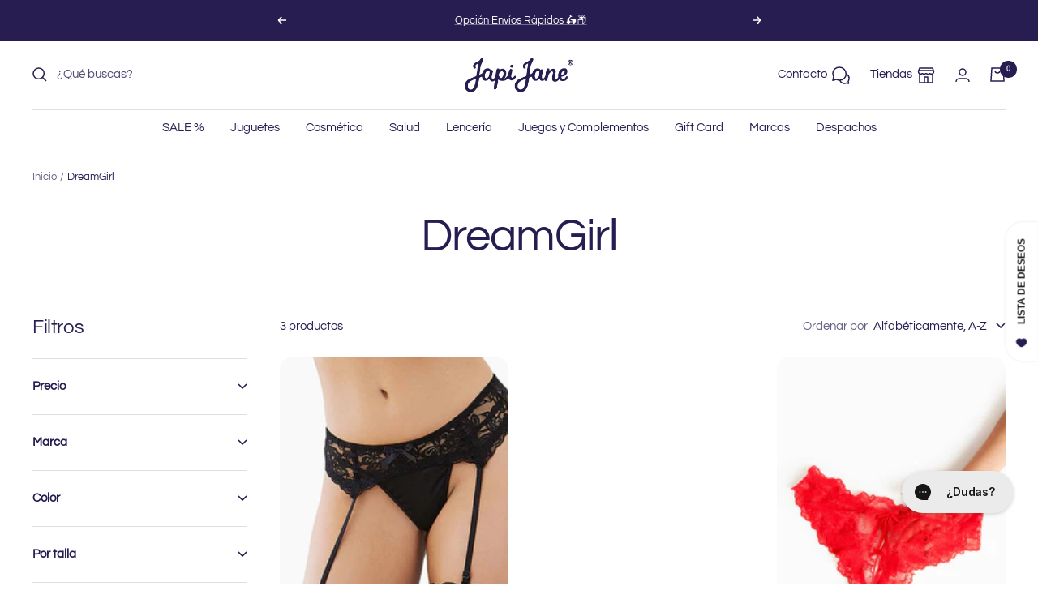

--- FILE ---
content_type: text/html; charset=utf-8
request_url: https://japijane.cl/collections/vendors?constraint=color_rosado&q=DreamGirl
body_size: 61642
content:
<!doctype html><html class="no-js" lang="es" dir="ltr">
  <head>
    <script>
window.KiwiSizing = window.KiwiSizing === undefined ? {} : window.KiwiSizing;
KiwiSizing.shop = "japijane.myshopify.com";


</script>
    <meta charset="utf-8">
    <meta
      name="viewport"
      content="width=device-width, initial-scale=1.0, height=device-height, minimum-scale=1.0, maximum-scale=1.0"
    >
    <meta name="theme-color" content="#ffffff">

    <title>
      DreamGirl
    </title><link rel="canonical" href="https://japijane.cl/collections/vendors?q=dreamgirl&constraint=color_rosado"><link rel="shortcut icon" href="//japijane.cl/cdn/shop/files/JJ_FAV_96x96.png?v=1686588444" type="image/png"><link rel="preconnect" href="https://cdn.shopify.com">
    <link rel="dns-prefetch" href="https://productreviews.shopifycdn.com">
    <link rel="dns-prefetch" href="https://www.google-analytics.com"><link rel="preconnect" href="https://fonts.shopifycdn.com" crossorigin><link rel="preload" as="style" href="//japijane.cl/cdn/shop/t/189/assets/theme.css?v=163284788706638367871768244767">
    <link rel="preload" as="script" href="//japijane.cl/cdn/shop/t/189/assets/vendor.js?v=31715688253868339281768244767">
    <link rel="preload" as="script" href="//japijane.cl/cdn/shop/t/189/assets/theme.js?v=12984676579691375971768244767"><meta property="og:type" content="website">
  <meta property="og:title" content="DreamGirl"><meta property="og:image" content="http://japijane.cl/cdn/shop/files/SOCIAL_LOGO_JAPI_JANE.png?v=1738264983">
  <meta property="og:image:secure_url" content="https://japijane.cl/cdn/shop/files/SOCIAL_LOGO_JAPI_JANE.png?v=1738264983">
  <meta property="og:image:width" content="1201">
  <meta property="og:image:height" content="629"><meta property="og:url" content="https://japijane.cl/collections/vendors?q=dreamgirl&constraint=color_rosado">
<meta property="og:site_name" content="Japi Jane"><meta name="twitter:card" content="summary"><meta name="twitter:title" content="DreamGirl">
  <meta name="twitter:description" content=""><meta name="twitter:image" content="https://japijane.cl/cdn/shop/files/SOCIAL_LOGO_JAPI_JANE_1200x1200_crop_center.png?v=1738264983">
  <meta name="twitter:image:alt" content="">
    


  <script type="application/ld+json">
  {
    "@context": "https://schema.org",
    "@type": "BreadcrumbList",
  "itemListElement": [{
      "@type": "ListItem",
      "position": 1,
      "name": "Inicio",
      "item": "https://japijane.cl"
    },{
          "@type": "ListItem",
          "position": 2,
          "name": "DreamGirl",
          "item": "https://japijane.cl/collections/vendors?q=DreamGirl"
        }]
  }
  </script>


    <link rel="preload" href="//japijane.cl/cdn/fonts/questrial/questrial_n4.66abac5d8209a647b4bf8089b0451928ef144c07.woff2" as="font" type="font/woff2" crossorigin><link rel="preload" href="//japijane.cl/cdn/fonts/questrial/questrial_n4.66abac5d8209a647b4bf8089b0451928ef144c07.woff2" as="font" type="font/woff2" crossorigin><style>
  /* Typography (heading) */
  @font-face {
  font-family: Questrial;
  font-weight: 400;
  font-style: normal;
  font-display: swap;
  src: url("//japijane.cl/cdn/fonts/questrial/questrial_n4.66abac5d8209a647b4bf8089b0451928ef144c07.woff2") format("woff2"),
       url("//japijane.cl/cdn/fonts/questrial/questrial_n4.e86c53e77682db9bf4b0ee2dd71f214dc16adda4.woff") format("woff");
}

/* Typography (body) */
  @font-face {
  font-family: Questrial;
  font-weight: 400;
  font-style: normal;
  font-display: swap;
  src: url("//japijane.cl/cdn/fonts/questrial/questrial_n4.66abac5d8209a647b4bf8089b0451928ef144c07.woff2") format("woff2"),
       url("//japijane.cl/cdn/fonts/questrial/questrial_n4.e86c53e77682db9bf4b0ee2dd71f214dc16adda4.woff") format("woff");
}

:root {--heading-color: 40, 29, 81;
    --text-color: 40, 29, 81;
    --background: 255, 255, 255;
    --secondary-background: 221, 218, 237;
    --border-color: 223, 221, 229;
    --border-color-darker: 169, 165, 185;
    --success-color: 46, 158, 123;
    --success-background: 213, 236, 229;
    --error-color: 222, 42, 42;
    --error-background: 253, 240, 240;
    --primary-button-background: 40, 29, 81;
    --primary-button-text-color: 255, 255, 255;
    --secondary-button-background: 255, 255, 255;
    --secondary-button-text-color: 40, 29, 81;
    --product-star-rating: 169, 225, 205;
    --product-on-sale-accent: 40, 29, 81;
    --product-sold-out-accent: 40, 29, 81;
    --product-custom-label-background: 40, 29, 81;
    --product-custom-label-text-color: 255, 255, 255;
    --product-custom-label-2-background: 40, 29, 81;
    --product-custom-label-2-text-color: 255, 255, 255;
    --product-low-stock-text-color: 222, 42, 42;
    --product-in-stock-text-color: 46, 158, 123;
    --loading-bar-background: 40, 29, 81;

    /* We duplicate some "base" colors as root colors, which is useful to use on drawer elements or popover without. Those should not be overridden to avoid issues */
    --root-heading-color: 40, 29, 81;
    --root-text-color: 40, 29, 81;
    --root-background: 255, 255, 255;
    --root-border-color: 223, 221, 229;
    --root-primary-button-background: 40, 29, 81;
    --root-primary-button-text-color: 255, 255, 255;

    --base-font-size: 15px;
    --heading-font-family: Questrial, sans-serif;
    --heading-font-weight: 400;
    --heading-font-style: normal;
    --heading-text-transform: normal;
    --text-font-family: Questrial, sans-serif;
    --text-font-weight: 400;
    --text-font-style: normal;
    --text-font-bold-weight: 700;

    /* Typography (font size) */
    --heading-xxsmall-font-size: 11px;
    --heading-xsmall-font-size: 11px;
    --heading-small-font-size: 12px;
    --heading-large-font-size: 36px;
    --heading-h1-font-size: 36px;
    --heading-h2-font-size: 30px;
    --heading-h3-font-size: 26px;
    --heading-h4-font-size: 24px;
    --heading-h5-font-size: 20px;
    --heading-h6-font-size: 16px;

    /* Control the look and feel of the theme by changing radius of various elements */
    --button-border-radius: 30px;
    --block-border-radius: 32px;
    --block-border-radius-reduced: 16px;
    --color-swatch-border-radius: 100%;

    /* Button size */
    --button-height: 48px;
    --button-small-height: 40px;

    /* Form related */
    --form-input-field-height: 48px;
    --form-input-gap: 16px;
    --form-submit-margin: 24px;

    /* Product listing related variables */
    --product-list-block-spacing: 32px;

    /* Video related */
    --play-button-background: 255, 255, 255;
    --play-button-arrow: 40, 29, 81;

    /* RTL support */
    --transform-logical-flip: 1;
    --transform-origin-start: left;
    --transform-origin-end: right;

    /* Other */
    --zoom-cursor-svg-url: url(//japijane.cl/cdn/shop/t/189/assets/zoom-cursor.svg?v=57953978205370515381768244767);
    --arrow-right-svg-url: url(//japijane.cl/cdn/shop/t/189/assets/arrow-right.svg?v=27298769985079529591768244767);
    --arrow-left-svg-url: url(//japijane.cl/cdn/shop/t/189/assets/arrow-left.svg?v=176712135621777530581768244767);

    /* Some useful variables that we can reuse in our CSS. Some explanation are needed for some of them:
       - container-max-width-minus-gutters: represents the container max width without the edge gutters
       - container-outer-width: considering the screen width, represent all the space outside the container
       - container-outer-margin: same as container-outer-width but get set to 0 inside a container
       - container-inner-width: the effective space inside the container (minus gutters)
       - grid-column-width: represents the width of a single column of the grid
       - vertical-breather: this is a variable that defines the global "spacing" between sections, and inside the section
                            to create some "breath" and minimum spacing
     */
    --container-max-width: 1600px;
    --container-gutter: 24px;
    --container-max-width-minus-gutters: calc(var(--container-max-width) - (var(--container-gutter)) * 2);
    --container-outer-width: max(calc((100vw - var(--container-max-width-minus-gutters)) / 2), var(--container-gutter));
    --container-outer-margin: var(--container-outer-width);
    --container-inner-width: calc(100vw - var(--container-outer-width) * 2);

    --grid-column-count: 10;
    --grid-gap: 24px;
    --grid-column-width: calc((100vw - var(--container-outer-width) * 2 - var(--grid-gap) * (var(--grid-column-count) - 1)) / var(--grid-column-count));

    --vertical-breather: 28px;
    --vertical-breather-tight: 28px;

    /* Shopify related variables */
    --payment-terms-background-color: #ffffff;
  }

  @media screen and (min-width: 741px) {
    :root {
      --container-gutter: 40px;
      --grid-column-count: 20;
      --vertical-breather: 40px;
      --vertical-breather-tight: 40px;

      /* Typography (font size) */
      --heading-xsmall-font-size: 12px;
      --heading-small-font-size: 13px;
      --heading-large-font-size: 52px;
      --heading-h1-font-size: 48px;
      --heading-h2-font-size: 38px;
      --heading-h3-font-size: 32px;
      --heading-h4-font-size: 24px;
      --heading-h5-font-size: 20px;
      --heading-h6-font-size: 18px;

      /* Form related */
      --form-input-field-height: 52px;
      --form-submit-margin: 32px;

      /* Button size */
      --button-height: 52px;
      --button-small-height: 44px;
    }
  }

  @media screen and (min-width: 1200px) {
    :root {
      --vertical-breather: 48px;
      --vertical-breather-tight: 48px;
      --product-list-block-spacing: 48px;

      /* Typography */
      --heading-large-font-size: 64px;
      --heading-h1-font-size: 56px;
      --heading-h2-font-size: 48px;
      --heading-h3-font-size: 36px;
      --heading-h4-font-size: 30px;
      --heading-h5-font-size: 24px;
      --heading-h6-font-size: 18px;
    }
  }

  @media screen and (min-width: 1600px) {
    :root {
      --vertical-breather: 48px;
      --vertical-breather-tight: 48px;
    }
  }
</style>
    <script>
  // This allows to expose several variables to the global scope, to be used in scripts
  window.themeVariables = {
    settings: {
      direction: "ltr",
      pageType: "collection",
      cartCount: 0,
      moneyFormat: "${{ amount_no_decimals_with_comma_separator }}",
      moneyWithCurrencyFormat: "${{ amount_no_decimals_with_comma_separator }}CLP",
      showVendor: true,
      discountMode: "percentage",
      currencyCodeEnabled: false,
      cartType: "drawer",
      cartCurrency: "CLP",
      mobileZoomFactor: 2.5
    },

    routes: {
      host: "japijane.cl",
      rootUrl: "\/",
      rootUrlWithoutSlash: '',
      cartUrl: "\/cart",
      cartAddUrl: "\/cart\/add",
      cartChangeUrl: "\/cart\/change",
      searchUrl: "\/search",
      predictiveSearchUrl: "\/search\/suggest",
      productRecommendationsUrl: "\/recommendations\/products"
    },

    strings: {
      accessibilityDelete: "Borrar",
      accessibilityClose: "Cerrar",
      collectionSoldOut: "¡Sin stock online!",
      collectionDiscount: "@savings@ dcto",
      productSalePrice: "Precio de venta",
      productRegularPrice: "Precio normal",
      productFormUnavailable: "No disponible",
      productFormSoldOut: "¡Sin stock online!",
      productFormPreOrder: "Reservar",
      productFormAddToCart: "Añadir al carrito",
      searchNoResults: "No se han encontrado resultados.",
      searchNewSearch: "Nueva búsqueda",
      searchProducts: "Productos",
      searchArticles: "Artículos",
      searchPages: "Páginas",
      searchCollections: "Colecciones",
      cartViewCart: "Ver carrito",
      cartItemAdded: "¡Producto añadido a tu carrito!",
      cartItemAddedShort: "¡Agregado a su carrito!",
      cartAddOrderNote: "¿Tienes alguna observación sobre tu pedido?",
      cartEditOrderNote: "Modificar nota de pedido",
      shippingEstimatorNoResults: "Lo sentimos, no realizamos envíos a su dirección",
      shippingEstimatorOneResult: "Hay una tarifa de envío para su dirección:",
      shippingEstimatorMultipleResults: "Hay varias tarifas de envío para su dirección:",
      shippingEstimatorError: "Se ha producido uno o más errores al recuperar las tarifas de envío:"
    },

    libs: {
      flickity: "\/\/japijane.cl\/cdn\/shop\/t\/189\/assets\/flickity.js?v=176646718982628074891768244767",
      photoswipe: "\/\/japijane.cl\/cdn\/shop\/t\/189\/assets\/photoswipe.js?v=107240701797577771821768244767",
      qrCode: "\/\/japijane.cl\/cdn\/shopifycloud\/storefront\/assets\/themes_support\/vendor\/qrcode-3f2b403b.js"
    },

    breakpoints: {
      phone: 'screen and (max-width: 740px)',
      tablet: 'screen and (min-width: 741px) and (max-width: 999px)',
      tabletAndUp: 'screen and (min-width: 741px)',
      pocket: 'screen and (max-width: 999px)',
      lap: 'screen and (min-width: 1000px) and (max-width: 1199px)',
      lapAndUp: 'screen and (min-width: 1000px)',
      desktop: 'screen and (min-width: 1200px)',
      wide: 'screen and (min-width: 1400px)'
    }
  };

  window.addEventListener('pageshow', async () => {
    const cartContent = await (await fetch(`${window.themeVariables.routes.cartUrl}.js`, {cache: 'reload'})).json();
    document.documentElement.dispatchEvent(new CustomEvent('cart:refresh', {detail: {cart: cartContent}}));
  });

  if ('noModule' in HTMLScriptElement.prototype) {
    // Old browsers (like IE) that does not support module will be considered as if not executing JS at all
    document.documentElement.className = document.documentElement.className.replace('no-js', 'js');

    requestAnimationFrame(() => {
      const viewportHeight = (window.visualViewport ? window.visualViewport.height : document.documentElement.clientHeight);
      document.documentElement.style.setProperty('--window-height',viewportHeight + 'px');
    });
  }</script>

    <link rel="stylesheet" href="//japijane.cl/cdn/shop/t/189/assets/theme.css?v=163284788706638367871768244767">

    <script src="//japijane.cl/cdn/shop/t/189/assets/vendor.js?v=31715688253868339281768244767" defer></script>
    <script src="//japijane.cl/cdn/shop/t/189/assets/theme.js?v=12984676579691375971768244767" defer></script>
    <script src="//japijane.cl/cdn/shop/t/189/assets/custom.js?v=102911394483045229941768244767" defer></script>
    <script src="//japijane.cl/cdn/shop/t/189/assets/emblue-sdk-worker.js?v=125734328953609798971768244767" defer></script>

    <script>window.performance && window.performance.mark && window.performance.mark('shopify.content_for_header.start');</script><meta name="google-site-verification" content="GWeXJOyjh12VXxOKHDEzpWrDT7a7Rrj-osLNbiYrMUM">
<meta id="shopify-digital-wallet" name="shopify-digital-wallet" content="/23998817/digital_wallets/dialog">
<script async="async" src="/checkouts/internal/preloads.js?locale=es-CL"></script>
<script id="shopify-features" type="application/json">{"accessToken":"83807d18435e68c6d7f5b919138b4f59","betas":["rich-media-storefront-analytics"],"domain":"japijane.cl","predictiveSearch":true,"shopId":23998817,"locale":"es"}</script>
<script>var Shopify = Shopify || {};
Shopify.shop = "japijane.myshopify.com";
Shopify.locale = "es";
Shopify.currency = {"active":"CLP","rate":"1.0"};
Shopify.country = "CL";
Shopify.theme = {"name":"Japi Jane - Enero 26' AMPLIFICA","id":185234751853,"schema_name":"Focal","schema_version":"10.0.0","theme_store_id":null,"role":"main"};
Shopify.theme.handle = "null";
Shopify.theme.style = {"id":null,"handle":null};
Shopify.cdnHost = "japijane.cl/cdn";
Shopify.routes = Shopify.routes || {};
Shopify.routes.root = "/";</script>
<script type="module">!function(o){(o.Shopify=o.Shopify||{}).modules=!0}(window);</script>
<script>!function(o){function n(){var o=[];function n(){o.push(Array.prototype.slice.apply(arguments))}return n.q=o,n}var t=o.Shopify=o.Shopify||{};t.loadFeatures=n(),t.autoloadFeatures=n()}(window);</script>
<script id="shop-js-analytics" type="application/json">{"pageType":"collection"}</script>
<script defer="defer" async type="module" src="//japijane.cl/cdn/shopifycloud/shop-js/modules/v2/client.init-shop-cart-sync_2Gr3Q33f.es.esm.js"></script>
<script defer="defer" async type="module" src="//japijane.cl/cdn/shopifycloud/shop-js/modules/v2/chunk.common_noJfOIa7.esm.js"></script>
<script defer="defer" async type="module" src="//japijane.cl/cdn/shopifycloud/shop-js/modules/v2/chunk.modal_Deo2FJQo.esm.js"></script>
<script type="module">
  await import("//japijane.cl/cdn/shopifycloud/shop-js/modules/v2/client.init-shop-cart-sync_2Gr3Q33f.es.esm.js");
await import("//japijane.cl/cdn/shopifycloud/shop-js/modules/v2/chunk.common_noJfOIa7.esm.js");
await import("//japijane.cl/cdn/shopifycloud/shop-js/modules/v2/chunk.modal_Deo2FJQo.esm.js");

  window.Shopify.SignInWithShop?.initShopCartSync?.({"fedCMEnabled":true,"windoidEnabled":true});

</script>
<script>(function() {
  var isLoaded = false;
  function asyncLoad() {
    if (isLoaded) return;
    isLoaded = true;
    var urls = ["https:\/\/app.kiwisizing.com\/web\/js\/dist\/kiwiSizing\/plugin\/SizingPlugin.prod.js?v=330\u0026shop=japijane.myshopify.com","https:\/\/d23dclunsivw3h.cloudfront.net\/redirect-app.js?shop=japijane.myshopify.com","https:\/\/cdn.nfcube.com\/instafeed-19bcdc3b0c740bf77f9010d52ed854af.js?shop=japijane.myshopify.com","https:\/\/admin.revenuehunt.com\/embed.js?shop=japijane.myshopify.com"];
    for (var i = 0; i < urls.length; i++) {
      var s = document.createElement('script');
      s.type = 'text/javascript';
      s.async = true;
      s.src = urls[i];
      var x = document.getElementsByTagName('script')[0];
      x.parentNode.insertBefore(s, x);
    }
  };
  if(window.attachEvent) {
    window.attachEvent('onload', asyncLoad);
  } else {
    window.addEventListener('load', asyncLoad, false);
  }
})();</script>
<script id="__st">var __st={"a":23998817,"offset":-10800,"reqid":"59744c1b-616d-481f-9bff-8c6f412547df-1769320867","pageurl":"japijane.cl\/collections\/vendors?constraint=color_rosado\u0026q=DreamGirl","u":"b7d60d5b3f8b","p":"vendors"};</script>
<script>window.ShopifyPaypalV4VisibilityTracking = true;</script>
<script id="captcha-bootstrap">!function(){'use strict';const t='contact',e='account',n='new_comment',o=[[t,t],['blogs',n],['comments',n],[t,'customer']],c=[[e,'customer_login'],[e,'guest_login'],[e,'recover_customer_password'],[e,'create_customer']],r=t=>t.map((([t,e])=>`form[action*='/${t}']:not([data-nocaptcha='true']) input[name='form_type'][value='${e}']`)).join(','),a=t=>()=>t?[...document.querySelectorAll(t)].map((t=>t.form)):[];function s(){const t=[...o],e=r(t);return a(e)}const i='password',u='form_key',d=['recaptcha-v3-token','g-recaptcha-response','h-captcha-response',i],f=()=>{try{return window.sessionStorage}catch{return}},m='__shopify_v',_=t=>t.elements[u];function p(t,e,n=!1){try{const o=window.sessionStorage,c=JSON.parse(o.getItem(e)),{data:r}=function(t){const{data:e,action:n}=t;return t[m]||n?{data:e,action:n}:{data:t,action:n}}(c);for(const[e,n]of Object.entries(r))t.elements[e]&&(t.elements[e].value=n);n&&o.removeItem(e)}catch(o){console.error('form repopulation failed',{error:o})}}const l='form_type',E='cptcha';function T(t){t.dataset[E]=!0}const w=window,h=w.document,L='Shopify',v='ce_forms',y='captcha';let A=!1;((t,e)=>{const n=(g='f06e6c50-85a8-45c8-87d0-21a2b65856fe',I='https://cdn.shopify.com/shopifycloud/storefront-forms-hcaptcha/ce_storefront_forms_captcha_hcaptcha.v1.5.2.iife.js',D={infoText:'Protegido por hCaptcha',privacyText:'Privacidad',termsText:'Términos'},(t,e,n)=>{const o=w[L][v],c=o.bindForm;if(c)return c(t,g,e,D).then(n);var r;o.q.push([[t,g,e,D],n]),r=I,A||(h.body.append(Object.assign(h.createElement('script'),{id:'captcha-provider',async:!0,src:r})),A=!0)});var g,I,D;w[L]=w[L]||{},w[L][v]=w[L][v]||{},w[L][v].q=[],w[L][y]=w[L][y]||{},w[L][y].protect=function(t,e){n(t,void 0,e),T(t)},Object.freeze(w[L][y]),function(t,e,n,w,h,L){const[v,y,A,g]=function(t,e,n){const i=e?o:[],u=t?c:[],d=[...i,...u],f=r(d),m=r(i),_=r(d.filter((([t,e])=>n.includes(e))));return[a(f),a(m),a(_),s()]}(w,h,L),I=t=>{const e=t.target;return e instanceof HTMLFormElement?e:e&&e.form},D=t=>v().includes(t);t.addEventListener('submit',(t=>{const e=I(t);if(!e)return;const n=D(e)&&!e.dataset.hcaptchaBound&&!e.dataset.recaptchaBound,o=_(e),c=g().includes(e)&&(!o||!o.value);(n||c)&&t.preventDefault(),c&&!n&&(function(t){try{if(!f())return;!function(t){const e=f();if(!e)return;const n=_(t);if(!n)return;const o=n.value;o&&e.removeItem(o)}(t);const e=Array.from(Array(32),(()=>Math.random().toString(36)[2])).join('');!function(t,e){_(t)||t.append(Object.assign(document.createElement('input'),{type:'hidden',name:u})),t.elements[u].value=e}(t,e),function(t,e){const n=f();if(!n)return;const o=[...t.querySelectorAll(`input[type='${i}']`)].map((({name:t})=>t)),c=[...d,...o],r={};for(const[a,s]of new FormData(t).entries())c.includes(a)||(r[a]=s);n.setItem(e,JSON.stringify({[m]:1,action:t.action,data:r}))}(t,e)}catch(e){console.error('failed to persist form',e)}}(e),e.submit())}));const S=(t,e)=>{t&&!t.dataset[E]&&(n(t,e.some((e=>e===t))),T(t))};for(const o of['focusin','change'])t.addEventListener(o,(t=>{const e=I(t);D(e)&&S(e,y())}));const B=e.get('form_key'),M=e.get(l),P=B&&M;t.addEventListener('DOMContentLoaded',(()=>{const t=y();if(P)for(const e of t)e.elements[l].value===M&&p(e,B);[...new Set([...A(),...v().filter((t=>'true'===t.dataset.shopifyCaptcha))])].forEach((e=>S(e,t)))}))}(h,new URLSearchParams(w.location.search),n,t,e,['guest_login'])})(!0,!0)}();</script>
<script integrity="sha256-4kQ18oKyAcykRKYeNunJcIwy7WH5gtpwJnB7kiuLZ1E=" data-source-attribution="shopify.loadfeatures" defer="defer" src="//japijane.cl/cdn/shopifycloud/storefront/assets/storefront/load_feature-a0a9edcb.js" crossorigin="anonymous"></script>
<script data-source-attribution="shopify.dynamic_checkout.dynamic.init">var Shopify=Shopify||{};Shopify.PaymentButton=Shopify.PaymentButton||{isStorefrontPortableWallets:!0,init:function(){window.Shopify.PaymentButton.init=function(){};var t=document.createElement("script");t.src="https://japijane.cl/cdn/shopifycloud/portable-wallets/latest/portable-wallets.es.js",t.type="module",document.head.appendChild(t)}};
</script>
<script data-source-attribution="shopify.dynamic_checkout.buyer_consent">
  function portableWalletsHideBuyerConsent(e){var t=document.getElementById("shopify-buyer-consent"),n=document.getElementById("shopify-subscription-policy-button");t&&n&&(t.classList.add("hidden"),t.setAttribute("aria-hidden","true"),n.removeEventListener("click",e))}function portableWalletsShowBuyerConsent(e){var t=document.getElementById("shopify-buyer-consent"),n=document.getElementById("shopify-subscription-policy-button");t&&n&&(t.classList.remove("hidden"),t.removeAttribute("aria-hidden"),n.addEventListener("click",e))}window.Shopify?.PaymentButton&&(window.Shopify.PaymentButton.hideBuyerConsent=portableWalletsHideBuyerConsent,window.Shopify.PaymentButton.showBuyerConsent=portableWalletsShowBuyerConsent);
</script>
<script data-source-attribution="shopify.dynamic_checkout.cart.bootstrap">document.addEventListener("DOMContentLoaded",(function(){function t(){return document.querySelector("shopify-accelerated-checkout-cart, shopify-accelerated-checkout")}if(t())Shopify.PaymentButton.init();else{new MutationObserver((function(e,n){t()&&(Shopify.PaymentButton.init(),n.disconnect())})).observe(document.body,{childList:!0,subtree:!0})}}));
</script>

<script>window.performance && window.performance.mark && window.performance.mark('shopify.content_for_header.end');</script>

    <script src="//japijane.cl/cdn/shop/t/189/assets/bss-file-configdata.js?v=19453381437224918031768244767" type="text/javascript"></script> <script src="//japijane.cl/cdn/shop/t/189/assets/bss-file-configdata-banner.js?v=151034973688681356691768244767" type="text/javascript"></script> <script src="//japijane.cl/cdn/shop/t/189/assets/bss-file-configdata-popup.js?v=173992696638277510541768244767" type="text/javascript"></script><script>
                if (typeof BSS_PL == 'undefined') {
                    var BSS_PL = {};
                }
                var bssPlApiServer = "https://product-labels-pro.bsscommerce.com";
                BSS_PL.customerTags = 'null';
                BSS_PL.customerId = 'null';
                BSS_PL.configData = configDatas;
                BSS_PL.configDataBanner = configDataBanners ? configDataBanners : [];
                BSS_PL.configDataPopup = configDataPopups ? configDataPopups : [];
                BSS_PL.storeId = 34889;
                BSS_PL.currentPlan = "false";
                BSS_PL.storeIdCustomOld = "10678";
                BSS_PL.storeIdOldWIthPriority = "12200";
                BSS_PL.apiServerProduction = "https://product-labels-pro.bsscommerce.com";
                
                BSS_PL.integration = {"laiReview":{"status":0,"config":[]}}
                </script>
            <style>
.homepage-slideshow .slick-slide .bss_pl_img {
    visibility: hidden !important;
}
</style><script>function fixBugForStores($, BSS_PL, parent, page, htmlLabel) { return false;}</script>
    <!-- Google Tag Manager -->
    <script>
      (function(w,d,s,l,i){w[l]=w[l]||[];w[l].push({'gtm.start':
      new Date().getTime(),event:'gtm.js'});var f=d.getElementsByTagName(s)[0],
      j=d.createElement(s),dl=l!='dataLayer'?'&l='+l:'';j.async=true;j.src=
      'https://www.googletagmanager.com/gtm.js?id='+i+dl;f.parentNode.insertBefore(j,f);
      })(window,document,'script','dataLayer','GTM-K9BG5GD');
    </script>
    <!-- End Google Tag Manager -->
    <script src="https://cdnjs.cloudflare.com/ajax/libs/moment.js/2.29.4/moment.min.js" defer></script>
<script>
   window.shineTrustBoost = true
   window.shineTrustBoostRemoveZeros = true
</script>
    <script type="text/javascript">
    (function(c,l,a,r,i,t,y){
        c[a]=c[a]||function(){(c[a].q=c[a].q||[]).push(arguments)};
        t=l.createElement(r);t.async=1;t.src="https://www.clarity.ms/tag/"+i;
        y=l.getElementsByTagName(r)[0];y.parentNode.insertBefore(t,y);
    })(window, document, "clarity", "script", "ofgw4uojc1");
</script>
  <!-- BEGIN app block: shopify://apps/sc-easy-redirects/blocks/app/be3f8dbd-5d43-46b4-ba43-2d65046054c2 -->
    <!-- common for all pages -->
    
    
        <script src="https://cdn.shopify.com/extensions/264f3360-3201-4ab7-9087-2c63466c86a3/sc-easy-redirects-5/assets/esc-redirect-app-live-feature.js" async></script>
    




<!-- END app block --><!-- BEGIN app block: shopify://apps/multi-location-inv/blocks/app-embed/982328e1-99f7-4a7e-8266-6aed71bf0021 -->


  
    <script src="https://cdn.shopify.com/extensions/019be161-3f1a-74f4-8ee1-1259a3f10fbc/inventory-info-theme-exrtensions-181/assets/common.bundle.js"></script>
  

<style>
  .iia-icon svg{height:18px;width:18px}.iia-disabled-button{pointer-events:none}.iia-hidden {display: none;}
</style>
<script>
      window.inventoryInfo = window.inventoryInfo || {};
      window.inventoryInfo.shop = window.inventoryInfo.shop || {};
      window.inventoryInfo.shop.shopifyDomain = 'japijane.myshopify.com';
      window.inventoryInfo.shop.locale = 'es';
      window.inventoryInfo.pageType = 'collection';
      
        window.inventoryInfo.settings = {"onBoarding":{"theme":{"themeSelectionStep":{"complete":true,"data":{"themeId":"127668879396"}},"appEmbedStep":{"skipped":true},"appBlockStep":{"complete":true},"productPageStep":{"complete":true,"skipped":true},"dismissed":true}},"drawer":false,"productWidgetTemplate":"groupedByLocation","groupedByLocation":true,"incomingStock":false,"stockMessageRules":[{"operator":"<=","qty":0,"msg":"{{name}} - {{threshold-message}}","threshold":"Sin unidades","thresholdColor":"#d0021b"},{"operator":"<=","qty":20,"msg":"{{name}} - {{threshold-message}}","threshold":"¡Quedan pocas unidades!","thresholdColor":"#d0021b"},{"operator":">=","qty":0,"msg":"{{name}} - {{threshold-message}}","threshold":"Hay unidades disponibles","thresholdColor":"#4ec6cc"}],"threshold":true,"showOnSoldOut":true,"hideLocationDetails":true,"hiddenLocation":{"36737056804":true,"62420942884":true,"62731878436":true,"111438397805":true,"111438430573":true,"111438332269":true,"111438496109":true},"header":"Stock Tiendas","drawerLabel_locales":{"es":"Revisar disponibilidad"},"drawerLabel":"","uiEnabled":true,"expandable":true,"hideBorders":true,"locationBold":true,"iconColor":"#281d51","description":"","initExpand":false,"qtyBold":false,"infoBold":false,"locationColor":"#281d51","qtyColor":"#281d51","infoColor":"#281d51"};
        
          window.inventoryInfo.locationSettings = {"details":[{"id":52825419,"name":"Tienda Online","isPrimary":false},{"id":36707303460,"name":"","note":"","note_locales":{}},{"id":36708417572,"note":"","note_locales":{}}]};
        
      
      
</script>


  
 

 


 
    
      <script src="https://cdn.shopify.com/extensions/019be161-3f1a-74f4-8ee1-1259a3f10fbc/inventory-info-theme-exrtensions-181/assets/main.bundle.js"></script>
    

<!-- END app block --><!-- BEGIN app block: shopify://apps/xo-gallery/blocks/xo-gallery-seo/e61dfbaa-1a75-4e4e-bffc-324f17325251 --><!-- XO Gallery SEO -->

<!-- End: XO Gallery SEO -->


<!-- END app block --><!-- BEGIN app block: shopify://apps/eg-auto-add-to-cart/blocks/app-embed/0f7d4f74-1e89-4820-aec4-6564d7e535d2 -->










  
    <script
      async
      type="text/javascript"
      src="https://cdn.506.io/eg/script.js?shop=japijane.myshopify.com&v=7"
    ></script>
  



  <meta id="easygift-shop" itemid="c2hvcF8kXzE3NjkzMjA4Njg=" content="{&quot;isInstalled&quot;:true,&quot;installedOn&quot;:&quot;2023-11-28T17:47:41.880Z&quot;,&quot;appVersion&quot;:&quot;3.0&quot;,&quot;subscriptionName&quot;:&quot;Unlimited&quot;,&quot;cartAnalytics&quot;:true,&quot;freeTrialEndsOn&quot;:null,&quot;settings&quot;:{&quot;reminderBannerStyle&quot;:{&quot;position&quot;:{&quot;horizontal&quot;:&quot;right&quot;,&quot;vertical&quot;:&quot;bottom&quot;},&quot;primaryColor&quot;:&quot;#000000&quot;,&quot;cssStyles&quot;:&quot;&quot;,&quot;headerText&quot;:&quot;Click here to reopen missed deals&quot;,&quot;subHeaderText&quot;:null,&quot;showImage&quot;:true,&quot;imageUrl&quot;:&quot;https:\/\/cdn.506.io\/eg\/eg_notification_default_512x512.png&quot;,&quot;displayAfter&quot;:5,&quot;closingMode&quot;:&quot;doNotAutoClose&quot;,&quot;selfcloseAfter&quot;:5,&quot;reshowBannerAfter&quot;:&quot;everyNewSession&quot;},&quot;addedItemIdentifier&quot;:&quot;_Gifted&quot;,&quot;ignoreOtherAppLineItems&quot;:null,&quot;customVariantsInfoLifetimeMins&quot;:null,&quot;redirectPath&quot;:null,&quot;ignoreNonStandardCartRequests&quot;:false,&quot;bannerStyle&quot;:{&quot;position&quot;:{&quot;horizontal&quot;:&quot;right&quot;,&quot;vertical&quot;:&quot;bottom&quot;},&quot;primaryColor&quot;:&quot;#484848&quot;,&quot;cssStyles&quot;:&quot;&quot;},&quot;themePresetId&quot;:&quot;2&quot;,&quot;notificationStyle&quot;:{&quot;position&quot;:{&quot;horizontal&quot;:&quot;left&quot;,&quot;vertical&quot;:&quot;top&quot;},&quot;primaryColor&quot;:&quot;#484848&quot;,&quot;duration&quot;:&quot;10&quot;,&quot;cssStyles&quot;:&quot;#aca-notifications-wrapper {\n  display: block;\n  left: 0;\n  top: 0;\n  position: fixed;\n  z-index: 99999999;\n  max-height: 100%;\n  overflow: auto;\n}\n.aca-notification-container {\n  display: flex;\n  flex-direction: row;\n  text-align: left;\n  font-size: 16px;\n  margin: 12px;\n  padding: 8px;\n  border: 1px solid #EBE5DC;\n  background-color: #FFFFFF;\n  width: fit-content;\n  border-radius: 2px;\n  opacity: 0;\n  transition: opacity 0.4s ease-in-out;\n}\n.aca-notification-container .aca-notification-image {\n  display: flex;\n  align-items: center;\n  justify-content: center;\n  min-height: 60px;\n  min-width: 60px;\n  height: 60px;\n  width: 60px;\n  background-color: #FFFFFF;\n  margin: 8px;\n}\n.aca-notification-image img {\n  display: block;\n  max-width: 100%;\n  max-height: 100%;\n  width: auto;\n  height: auto;\n  border-radius: 2px;\n}\n.aca-notification-container .aca-notification-text {\n  flex-grow: 1;\n  margin: 8px;\n  max-width: 260px;\n}\n.aca-notification-heading {\n  font-size: 24px;\n  margin: 0 0 0.3em 0;\n  line-height: normal;\n  word-break: break-word;\n  line-height: 1.2;\n  max-height: 3.6em;\n  overflow: hidden;\n  color: #484848;\n}\n.aca-notification-subheading {\n  font-size: 18px;\n  margin: 0;\n  line-height: normal;\n  word-break: break-word;\n  line-height: 1.4;\n  max-height: 5.6em;\n  overflow: hidden;\n  color: #484848;\n}\n@media screen and (max-width: 450px) {\n  #aca-notifications-wrapper {\n    left: 0;\n    right: 0;\n  }\n  .aca-notification-container {\n    width: auto;\n  }\n  .aca-notification-container .aca-notification-text {\n    max-width: none;\n  }\n}&quot;,&quot;hasCustomizations&quot;:false},&quot;fetchCartData&quot;:false,&quot;useLocalStorage&quot;:{&quot;enabled&quot;:false,&quot;expiryMinutes&quot;:null},&quot;popupStyle&quot;:{&quot;closeModalOutsideClick&quot;:true,&quot;priceShowZeroDecimals&quot;:true,&quot;primaryColor&quot;:&quot;#E32619&quot;,&quot;secondaryColor&quot;:&quot;#484848&quot;,&quot;cssStyles&quot;:&quot;#aca-modal {\n  position: fixed;\n  left: 0;\n  top: 0;\n  width: 100%;\n  height: 100%;\n  background: rgba(0, 0, 0, 0.5);\n  z-index: 99999999;\n  overflow-x: hidden;\n  overflow-y: auto;\n  display: block;\n}\n#aca-modal-wrapper {\n  display: flex;\n  align-items: center;\n  width: 80%;\n  height: auto;\n  max-width: 1000px;\n  min-height: calc(100% - 60px);\n  margin: 30px auto;\n}\n#aca-modal-container {\n  position: relative;\n  display: flex;\n  flex-direction: column;\n  align-items: center;\n  justify-content: center;\n  box-shadow: 0 0 1.5rem rgba(17, 17, 17, 0.7);\n  width: 100%;\n  padding: 20px;\n  background-color: #FFFFFF;\n}\n#aca-close-icon-container {\n  position: absolute;\n  top: 12px;\n  right: 12px;\n  width: 25px;\n  display: none;\n}\n#aca-close-icon {\n  stroke: #333333;\n}\n#aca-modal-custom-image-container {\n  background-color: #FFFFFF;\n  margin: 0.5em 0;\n}\n#aca-modal-custom-image-container img {\n  display: block;\n  min-width: 60px;\n  min-height: 60px;\n  max-width: 200px;\n  max-height: 200px;\n  width: auto;\n  height: auto;\n}\n#aca-modal-headline {\n  text-align: center;\n  margin: 0.5em 0;\n  font-size: 30px;\n  color: #484848;\n}\n#aca-modal-subheadline {\n  text-align: center;\n  margin: 0 0 0.5em 0;\n  font-size: 20px;\n  color: #484848;\n}\n#aca-products-container {\n  display: flex;\n  align-items: flex-start;\n  justify-content: center;\n  flex-wrap: wrap;\n  width: 85%;\n}\n#aca-products-container .aca-product {\n  text-align: center;\n  margin: 30px;\n  width: 200px;\n}\n.aca-product-image {\n  display: flex;\n  align-items: center;\n  justify-content: center;\n  width: 100%;\n  height: 200px;\n  background-color: #FFFFFF;\n  margin-bottom: 1em;\n}\n.aca-product-image img {\n  display: block;\n  max-width: 100%;\n  max-height: 100%;\n  width: auto;\n  height: auto;\n}\n.aca-product-name, .aca-subscription-name {\n  color: #333333;\n  line-height: inherit;\n  word-break: break-word;\n  font-size: 16px;\n}\n.aca-product-variant-name {\n  margin-top: 1em;\n  color: #333333;\n  line-height: inherit;\n  word-break: break-word;\n  font-size: 16px;\n}\n.aca-product-price {\n  color: #333333;\n  line-height: inherit;\n  font-size: 16px;\n}\n.aca-subscription-label {\n  color: #333333;\n  line-height: inherit;\n  word-break: break-word;\n  font-weight: 600;\n  font-size: 16px;\n}\n.aca-product-dropdown {\n  position: relative;\n  display: flex;\n  align-items: center;\n  cursor: pointer;\n  width: 100%;\n  height: 42px;\n  background-color: #FFFFFF;\n  line-height: inherit;\n  margin-bottom: 1em;\n}\n.aca-product-dropdown .dropdown-icon {\n  position: absolute;\n  right: 8px;\n  height: 12px;\n  width: 12px;\n  fill: #E1E3E4;\n}\n.aca-product-dropdown select::before,\n.aca-product-dropdown select::after {\n  box-sizing: border-box;\n}\nselect.aca-product-dropdown::-ms-expand {\n  display: none;\n}\n.aca-product-dropdown select {\n  box-sizing: border-box;\n  background-color: transparent;\n  border: none;\n  margin: 0;\n  cursor: inherit;\n  line-height: inherit;\n  outline: none;\n  -moz-appearance: none;\n  -webkit-appearance: none;\n  appearance: none;\n  background-image: none;\n  border-top-left-radius: 0;\n  border-top-right-radius: 0;\n  border-bottom-right-radius: 0;\n  border-bottom-left-radius: 0;\n  z-index: 1;\n  width: 100%;\n  height: 100%;\n  cursor: pointer;\n  border: 1px solid #E1E3E4;\n  border-radius: 2px;\n  color: #333333;\n  padding: 0 30px 0 10px;\n  font-size: 15px;\n}\n.aca-product-button {\n  border: none;\n  cursor: pointer;\n  width: 100%;\n  min-height: 42px;\n  word-break: break-word;\n  padding: 8px 14px;\n  background-color: #E32619;\n  text-transform: uppercase;\n  line-height: inherit;\n  border: 1px solid transparent;\n  border-radius: 2px;\n  font-size: 14px;\n  color: #FFFFFF;\n  font-weight: bold;\n}\n.aca-product-button.aca-product-out-of-stock-button {\n  cursor: default;\n  border: 1px solid #E32619;\n  background-color: #FFFFFF;\n  color: #E32619;\n}\n.aca-button-loader {\n  display: block;\n  border: 3px solid transparent;\n  border-radius: 50%;\n  border-top: 3px solid #FFFFFF;\n  width: 20px;\n  height: 20px;\n  background: transparent;\n  margin: 0 auto;\n  -webkit-animation: aca-loader 0.5s linear infinite;\n  animation: aca-loader 0.5s linear infinite;\n}\n@-webkit-keyframes aca-loader {\n  0% {\n    -webkit-transform: rotate(0deg);\n  }\n  100% {\n    -webkit-transform: rotate(360deg);\n  }\n}\n@keyframes aca-loader {\n  0% {\n    transform: rotate(0deg);\n  }\n  100% {\n    transform: rotate(360deg);\n  }\n}\n.aca-button-tick {\n  display: block;\n  transform: rotate(45deg);\n  -webkit-transform: rotate(45deg);\n  height: 19px;\n  width: 9px;\n  margin: 0 auto;\n  border-bottom: 3px solid #FFFFFF;\n  border-right: 3px solid #FFFFFF;\n}\n.aca-button-cross \u003e svg {\n  width: 22px;\n  margin-bottom: -6px;\n}\n.aca-button-cross .button-cross-icon {\n  stroke: #FFFFFF;\n}\n#aca-bottom-close {\n  cursor: pointer;\n  text-align: center;\n  word-break: break-word;\n  color: #E32619;\n  font-size: 16px;\n}\n@media screen and (min-width: 951px) and (max-width: 1200px) {\n   #aca-products-container {\n    width: 95%;\n    padding: 20px 0;\n  }\n  #aca-products-container .aca-product {\n    margin: 20px 3%;\n    padding: 0;\n  }\n}\n@media screen and (min-width: 951px) and (max-width: 1024px) {\n  #aca-products-container .aca-product {\n    margin: 20px 2%;\n  }\n}\n@media screen and (max-width: 950px) {\n  #aca-products-container {\n    width: 95%;\n    padding: 0;\n  }\n  #aca-products-container .aca-product {\n    width: 45%;\n    max-width: 200px;\n    margin: 2.5%;\n  }\n}\n@media screen and (min-width: 602px) and (max-width: 950px) {\n  #aca-products-container .aca-product {\n    margin: 4%;\n  }\n}\n@media screen and (max-width: 767px) {\n  #aca-modal-wrapper {\n    width: 90%;\n  }\n}\n@media screen and (max-width: 576px) {\n  #aca-modal-container {\n    padding: 23px 0 0;\n  }\n  #aca-close-icon-container {\n    display: block;\n  }\n  #aca-bottom-close {\n    margin: 10px;\n    font-size: 14px;\n  }\n  #aca-modal-headline {\n    margin: 10px 5%;\n    font-size: 20px;\n  }\n  #aca-modal-subheadline {\n    margin: 0 0 5px 0;\n    font-size: 16px;\n  }\n  .aca-product-image {\n    height: 100px;\n    margin: 0;\n  }\n  .aca-product-name, .aca-subscription-name, .aca-product-variant-name {\n    font-size: 12px;\n    margin: 5px 0;\n  }\n  .aca-product-dropdown select, .aca-product-button, .aca-subscription-label {\n    font-size: 12px;\n  }\n  .aca-product-dropdown {\n    height: 30px;\n    margin-bottom: 7px;\n  }\n  .aca-product-button {\n    min-height: 30px;\n    padding: 4px;\n    margin-bottom: 7px;\n  }\n  .aca-button-loader {\n    border: 2px solid transparent;\n    border-top: 2px solid #FFFFFF;\n    width: 12px;\n    height: 12px;\n  }\n  .aca-button-tick {\n    height: 12px;\n    width: 6px;\n    border-bottom: 2px solid #FFFFFF;\n    border-right: 2px solid #FFFFFF;\n  }\n  .aca-button-cross \u003e svg {\n    width: 15px;\n    margin-bottom: -4px;\n  }\n  .aca-button-cross .button-cross-icon {\n    stroke: #FFFFFF;\n  }\n}&quot;,&quot;hasCustomizations&quot;:false,&quot;addButtonText&quot;:&quot;¡lo quiero!&quot;,&quot;dismissButtonText&quot;:&quot;Cerrar&quot;,&quot;outOfStockButtonText&quot;:&quot;No nos queda stock :(&quot;,&quot;imageUrl&quot;:null,&quot;showProductLink&quot;:false,&quot;subscriptionLabel&quot;:&quot;Subscription Plan&quot;},&quot;refreshAfterBannerClick&quot;:false,&quot;disableReapplyRules&quot;:false,&quot;disableReloadOnFailedAddition&quot;:false,&quot;autoReloadCartPage&quot;:false,&quot;ajaxRedirectPath&quot;:null,&quot;allowSimultaneousRequests&quot;:false,&quot;applyRulesOnCheckout&quot;:false,&quot;enableCartCtrlOverrides&quot;:false,&quot;customRedirectFromCart&quot;:null,&quot;scriptSettings&quot;:{&quot;branding&quot;:{&quot;show&quot;:false,&quot;removalRequestSent&quot;:null},&quot;productPageRedirection&quot;:{&quot;enabled&quot;:false,&quot;products&quot;:[],&quot;redirectionURL&quot;:&quot;\/&quot;},&quot;debugging&quot;:{&quot;enabled&quot;:false,&quot;enabledOn&quot;:null,&quot;stringifyObj&quot;:false},&quot;decodePayload&quot;:false,&quot;hideAlertsOnFrontend&quot;:false,&quot;removeEGPropertyFromSplitActionLineItems&quot;:false,&quot;fetchProductInfoFromSavedDomain&quot;:false,&quot;enableBuyNowInterceptions&quot;:false,&quot;removeProductsAddedFromExpiredRules&quot;:false,&quot;useFinalPrice&quot;:false,&quot;useFinalPriceGetEntireCart&quot;:false,&quot;hideGiftedPropertyText&quot;:false,&quot;fetchCartDataBeforeRequest&quot;:false,&quot;customCSS&quot;:null,&quot;delayUpdates&quot;:2000},&quot;accessToEnterprise&quot;:false},&quot;translations&quot;:null,&quot;defaultLocale&quot;:&quot;es&quot;,&quot;shopDomain&quot;:&quot;japijane.cl&quot;}">


<script defer>
  (async function() {
    try {

      const blockVersion = "v3"
      if (blockVersion != "v3") {
        return
      }

      let metaErrorFlag = false;
      if (metaErrorFlag) {
        return
      }

      // Parse metafields as JSON
      const metafields = {};

      // Process metafields in JavaScript
      let savedRulesArray = [];
      for (const [key, value] of Object.entries(metafields)) {
        if (value) {
          for (const prop in value) {
            // avoiding Object.Keys for performance gain -- no need to make an array of keys.
            savedRulesArray.push(value);
            break;
          }
        }
      }

      const metaTag = document.createElement('meta');
      metaTag.id = 'easygift-rules';
      metaTag.content = JSON.stringify(savedRulesArray);
      metaTag.setAttribute('itemid', 'cnVsZXNfJF8xNzY5MzIwODY4');

      document.head.appendChild(metaTag);
      } catch (err) {
        
      }
  })();
</script>


  <script
    type="text/javascript"
    defer
  >

    (function () {
      try {
        window.EG_INFO = window.EG_INFO || {};
        var shopInfo = {"isInstalled":true,"installedOn":"2023-11-28T17:47:41.880Z","appVersion":"3.0","subscriptionName":"Unlimited","cartAnalytics":true,"freeTrialEndsOn":null,"settings":{"reminderBannerStyle":{"position":{"horizontal":"right","vertical":"bottom"},"primaryColor":"#000000","cssStyles":"","headerText":"Click here to reopen missed deals","subHeaderText":null,"showImage":true,"imageUrl":"https:\/\/cdn.506.io\/eg\/eg_notification_default_512x512.png","displayAfter":5,"closingMode":"doNotAutoClose","selfcloseAfter":5,"reshowBannerAfter":"everyNewSession"},"addedItemIdentifier":"_Gifted","ignoreOtherAppLineItems":null,"customVariantsInfoLifetimeMins":null,"redirectPath":null,"ignoreNonStandardCartRequests":false,"bannerStyle":{"position":{"horizontal":"right","vertical":"bottom"},"primaryColor":"#484848","cssStyles":""},"themePresetId":"2","notificationStyle":{"position":{"horizontal":"left","vertical":"top"},"primaryColor":"#484848","duration":"10","cssStyles":"#aca-notifications-wrapper {\n  display: block;\n  left: 0;\n  top: 0;\n  position: fixed;\n  z-index: 99999999;\n  max-height: 100%;\n  overflow: auto;\n}\n.aca-notification-container {\n  display: flex;\n  flex-direction: row;\n  text-align: left;\n  font-size: 16px;\n  margin: 12px;\n  padding: 8px;\n  border: 1px solid #EBE5DC;\n  background-color: #FFFFFF;\n  width: fit-content;\n  border-radius: 2px;\n  opacity: 0;\n  transition: opacity 0.4s ease-in-out;\n}\n.aca-notification-container .aca-notification-image {\n  display: flex;\n  align-items: center;\n  justify-content: center;\n  min-height: 60px;\n  min-width: 60px;\n  height: 60px;\n  width: 60px;\n  background-color: #FFFFFF;\n  margin: 8px;\n}\n.aca-notification-image img {\n  display: block;\n  max-width: 100%;\n  max-height: 100%;\n  width: auto;\n  height: auto;\n  border-radius: 2px;\n}\n.aca-notification-container .aca-notification-text {\n  flex-grow: 1;\n  margin: 8px;\n  max-width: 260px;\n}\n.aca-notification-heading {\n  font-size: 24px;\n  margin: 0 0 0.3em 0;\n  line-height: normal;\n  word-break: break-word;\n  line-height: 1.2;\n  max-height: 3.6em;\n  overflow: hidden;\n  color: #484848;\n}\n.aca-notification-subheading {\n  font-size: 18px;\n  margin: 0;\n  line-height: normal;\n  word-break: break-word;\n  line-height: 1.4;\n  max-height: 5.6em;\n  overflow: hidden;\n  color: #484848;\n}\n@media screen and (max-width: 450px) {\n  #aca-notifications-wrapper {\n    left: 0;\n    right: 0;\n  }\n  .aca-notification-container {\n    width: auto;\n  }\n  .aca-notification-container .aca-notification-text {\n    max-width: none;\n  }\n}","hasCustomizations":false},"fetchCartData":false,"useLocalStorage":{"enabled":false,"expiryMinutes":null},"popupStyle":{"closeModalOutsideClick":true,"priceShowZeroDecimals":true,"primaryColor":"#E32619","secondaryColor":"#484848","cssStyles":"#aca-modal {\n  position: fixed;\n  left: 0;\n  top: 0;\n  width: 100%;\n  height: 100%;\n  background: rgba(0, 0, 0, 0.5);\n  z-index: 99999999;\n  overflow-x: hidden;\n  overflow-y: auto;\n  display: block;\n}\n#aca-modal-wrapper {\n  display: flex;\n  align-items: center;\n  width: 80%;\n  height: auto;\n  max-width: 1000px;\n  min-height: calc(100% - 60px);\n  margin: 30px auto;\n}\n#aca-modal-container {\n  position: relative;\n  display: flex;\n  flex-direction: column;\n  align-items: center;\n  justify-content: center;\n  box-shadow: 0 0 1.5rem rgba(17, 17, 17, 0.7);\n  width: 100%;\n  padding: 20px;\n  background-color: #FFFFFF;\n}\n#aca-close-icon-container {\n  position: absolute;\n  top: 12px;\n  right: 12px;\n  width: 25px;\n  display: none;\n}\n#aca-close-icon {\n  stroke: #333333;\n}\n#aca-modal-custom-image-container {\n  background-color: #FFFFFF;\n  margin: 0.5em 0;\n}\n#aca-modal-custom-image-container img {\n  display: block;\n  min-width: 60px;\n  min-height: 60px;\n  max-width: 200px;\n  max-height: 200px;\n  width: auto;\n  height: auto;\n}\n#aca-modal-headline {\n  text-align: center;\n  margin: 0.5em 0;\n  font-size: 30px;\n  color: #484848;\n}\n#aca-modal-subheadline {\n  text-align: center;\n  margin: 0 0 0.5em 0;\n  font-size: 20px;\n  color: #484848;\n}\n#aca-products-container {\n  display: flex;\n  align-items: flex-start;\n  justify-content: center;\n  flex-wrap: wrap;\n  width: 85%;\n}\n#aca-products-container .aca-product {\n  text-align: center;\n  margin: 30px;\n  width: 200px;\n}\n.aca-product-image {\n  display: flex;\n  align-items: center;\n  justify-content: center;\n  width: 100%;\n  height: 200px;\n  background-color: #FFFFFF;\n  margin-bottom: 1em;\n}\n.aca-product-image img {\n  display: block;\n  max-width: 100%;\n  max-height: 100%;\n  width: auto;\n  height: auto;\n}\n.aca-product-name, .aca-subscription-name {\n  color: #333333;\n  line-height: inherit;\n  word-break: break-word;\n  font-size: 16px;\n}\n.aca-product-variant-name {\n  margin-top: 1em;\n  color: #333333;\n  line-height: inherit;\n  word-break: break-word;\n  font-size: 16px;\n}\n.aca-product-price {\n  color: #333333;\n  line-height: inherit;\n  font-size: 16px;\n}\n.aca-subscription-label {\n  color: #333333;\n  line-height: inherit;\n  word-break: break-word;\n  font-weight: 600;\n  font-size: 16px;\n}\n.aca-product-dropdown {\n  position: relative;\n  display: flex;\n  align-items: center;\n  cursor: pointer;\n  width: 100%;\n  height: 42px;\n  background-color: #FFFFFF;\n  line-height: inherit;\n  margin-bottom: 1em;\n}\n.aca-product-dropdown .dropdown-icon {\n  position: absolute;\n  right: 8px;\n  height: 12px;\n  width: 12px;\n  fill: #E1E3E4;\n}\n.aca-product-dropdown select::before,\n.aca-product-dropdown select::after {\n  box-sizing: border-box;\n}\nselect.aca-product-dropdown::-ms-expand {\n  display: none;\n}\n.aca-product-dropdown select {\n  box-sizing: border-box;\n  background-color: transparent;\n  border: none;\n  margin: 0;\n  cursor: inherit;\n  line-height: inherit;\n  outline: none;\n  -moz-appearance: none;\n  -webkit-appearance: none;\n  appearance: none;\n  background-image: none;\n  border-top-left-radius: 0;\n  border-top-right-radius: 0;\n  border-bottom-right-radius: 0;\n  border-bottom-left-radius: 0;\n  z-index: 1;\n  width: 100%;\n  height: 100%;\n  cursor: pointer;\n  border: 1px solid #E1E3E4;\n  border-radius: 2px;\n  color: #333333;\n  padding: 0 30px 0 10px;\n  font-size: 15px;\n}\n.aca-product-button {\n  border: none;\n  cursor: pointer;\n  width: 100%;\n  min-height: 42px;\n  word-break: break-word;\n  padding: 8px 14px;\n  background-color: #E32619;\n  text-transform: uppercase;\n  line-height: inherit;\n  border: 1px solid transparent;\n  border-radius: 2px;\n  font-size: 14px;\n  color: #FFFFFF;\n  font-weight: bold;\n}\n.aca-product-button.aca-product-out-of-stock-button {\n  cursor: default;\n  border: 1px solid #E32619;\n  background-color: #FFFFFF;\n  color: #E32619;\n}\n.aca-button-loader {\n  display: block;\n  border: 3px solid transparent;\n  border-radius: 50%;\n  border-top: 3px solid #FFFFFF;\n  width: 20px;\n  height: 20px;\n  background: transparent;\n  margin: 0 auto;\n  -webkit-animation: aca-loader 0.5s linear infinite;\n  animation: aca-loader 0.5s linear infinite;\n}\n@-webkit-keyframes aca-loader {\n  0% {\n    -webkit-transform: rotate(0deg);\n  }\n  100% {\n    -webkit-transform: rotate(360deg);\n  }\n}\n@keyframes aca-loader {\n  0% {\n    transform: rotate(0deg);\n  }\n  100% {\n    transform: rotate(360deg);\n  }\n}\n.aca-button-tick {\n  display: block;\n  transform: rotate(45deg);\n  -webkit-transform: rotate(45deg);\n  height: 19px;\n  width: 9px;\n  margin: 0 auto;\n  border-bottom: 3px solid #FFFFFF;\n  border-right: 3px solid #FFFFFF;\n}\n.aca-button-cross \u003e svg {\n  width: 22px;\n  margin-bottom: -6px;\n}\n.aca-button-cross .button-cross-icon {\n  stroke: #FFFFFF;\n}\n#aca-bottom-close {\n  cursor: pointer;\n  text-align: center;\n  word-break: break-word;\n  color: #E32619;\n  font-size: 16px;\n}\n@media screen and (min-width: 951px) and (max-width: 1200px) {\n   #aca-products-container {\n    width: 95%;\n    padding: 20px 0;\n  }\n  #aca-products-container .aca-product {\n    margin: 20px 3%;\n    padding: 0;\n  }\n}\n@media screen and (min-width: 951px) and (max-width: 1024px) {\n  #aca-products-container .aca-product {\n    margin: 20px 2%;\n  }\n}\n@media screen and (max-width: 950px) {\n  #aca-products-container {\n    width: 95%;\n    padding: 0;\n  }\n  #aca-products-container .aca-product {\n    width: 45%;\n    max-width: 200px;\n    margin: 2.5%;\n  }\n}\n@media screen and (min-width: 602px) and (max-width: 950px) {\n  #aca-products-container .aca-product {\n    margin: 4%;\n  }\n}\n@media screen and (max-width: 767px) {\n  #aca-modal-wrapper {\n    width: 90%;\n  }\n}\n@media screen and (max-width: 576px) {\n  #aca-modal-container {\n    padding: 23px 0 0;\n  }\n  #aca-close-icon-container {\n    display: block;\n  }\n  #aca-bottom-close {\n    margin: 10px;\n    font-size: 14px;\n  }\n  #aca-modal-headline {\n    margin: 10px 5%;\n    font-size: 20px;\n  }\n  #aca-modal-subheadline {\n    margin: 0 0 5px 0;\n    font-size: 16px;\n  }\n  .aca-product-image {\n    height: 100px;\n    margin: 0;\n  }\n  .aca-product-name, .aca-subscription-name, .aca-product-variant-name {\n    font-size: 12px;\n    margin: 5px 0;\n  }\n  .aca-product-dropdown select, .aca-product-button, .aca-subscription-label {\n    font-size: 12px;\n  }\n  .aca-product-dropdown {\n    height: 30px;\n    margin-bottom: 7px;\n  }\n  .aca-product-button {\n    min-height: 30px;\n    padding: 4px;\n    margin-bottom: 7px;\n  }\n  .aca-button-loader {\n    border: 2px solid transparent;\n    border-top: 2px solid #FFFFFF;\n    width: 12px;\n    height: 12px;\n  }\n  .aca-button-tick {\n    height: 12px;\n    width: 6px;\n    border-bottom: 2px solid #FFFFFF;\n    border-right: 2px solid #FFFFFF;\n  }\n  .aca-button-cross \u003e svg {\n    width: 15px;\n    margin-bottom: -4px;\n  }\n  .aca-button-cross .button-cross-icon {\n    stroke: #FFFFFF;\n  }\n}","hasCustomizations":false,"addButtonText":"¡lo quiero!","dismissButtonText":"Cerrar","outOfStockButtonText":"No nos queda stock :(","imageUrl":null,"showProductLink":false,"subscriptionLabel":"Subscription Plan"},"refreshAfterBannerClick":false,"disableReapplyRules":false,"disableReloadOnFailedAddition":false,"autoReloadCartPage":false,"ajaxRedirectPath":null,"allowSimultaneousRequests":false,"applyRulesOnCheckout":false,"enableCartCtrlOverrides":false,"customRedirectFromCart":null,"scriptSettings":{"branding":{"show":false,"removalRequestSent":null},"productPageRedirection":{"enabled":false,"products":[],"redirectionURL":"\/"},"debugging":{"enabled":false,"enabledOn":null,"stringifyObj":false},"decodePayload":false,"hideAlertsOnFrontend":false,"removeEGPropertyFromSplitActionLineItems":false,"fetchProductInfoFromSavedDomain":false,"enableBuyNowInterceptions":false,"removeProductsAddedFromExpiredRules":false,"useFinalPrice":false,"useFinalPriceGetEntireCart":false,"hideGiftedPropertyText":false,"fetchCartDataBeforeRequest":false,"customCSS":null,"delayUpdates":2000},"accessToEnterprise":false},"translations":null,"defaultLocale":"es","shopDomain":"japijane.cl"};
        var productRedirectionEnabled = shopInfo.settings.scriptSettings.productPageRedirection.enabled;
        if (["Unlimited", "Enterprise"].includes(shopInfo.subscriptionName) && productRedirectionEnabled) {
          var products = shopInfo.settings.scriptSettings.productPageRedirection.products;
          if (products.length > 0) {
            var productIds = products.map(function(prod) {
              var productGid = prod.id;
              var productIdNumber = parseInt(productGid.split('/').pop());
              return productIdNumber;
            });
            var productInfo = null;
            var isProductInList = productIds.includes(productInfo.id);
            if (isProductInList) {
              var redirectionURL = shopInfo.settings.scriptSettings.productPageRedirection.redirectionURL;
              if (redirectionURL) {
                window.location = redirectionURL;
              }
            }
          }
        }

        
      } catch(err) {
      return
    }})()
  </script>



<!-- END app block --><!-- BEGIN app block: shopify://apps/hulk-form-builder/blocks/app-embed/b6b8dd14-356b-4725-a4ed-77232212b3c3 --><!-- BEGIN app snippet: hulkapps-formbuilder-theme-ext --><script type="text/javascript">
  
  if (typeof window.formbuilder_customer != "object") {
        window.formbuilder_customer = {}
  }

  window.hulkFormBuilder = {
    form_data: {},
    shop_data: {"shop_ueiSaiZ75mk9L4VGAXW-KA":{"shop_uuid":"ueiSaiZ75mk9L4VGAXW-KA","shop_timezone":"America\/Santiago","shop_id":19115,"shop_is_after_submit_enabled":true,"shop_shopify_plan":"Shopify Plus","shop_shopify_domain":"japijane.myshopify.com","shop_created_at":"2019-04-10T21:34:57.167Z","is_skip_metafield":false,"shop_deleted":false,"shop_disabled":false}},
    settings_data: {"shop_settings":{"shop_customise_msgs":[],"default_customise_msgs":{"is_required":"is required","thank_you":"Thank you! The form was submitted successfully.","processing":"Processing...","valid_data":"Please provide valid data","valid_email":"Provide valid email format","valid_tags":"HTML Tags are not allowed","valid_phone":"Provide valid phone number","valid_captcha":"Please provide valid captcha response","valid_url":"Provide valid URL","only_number_alloud":"Provide valid number in","number_less":"must be less than","number_more":"must be more than","image_must_less":"Image must be less than 20MB","image_number":"Images allowed","image_extension":"Invalid extension! Please provide image file","error_image_upload":"Error in image upload. Please try again.","error_file_upload":"Error in file upload. Please try again.","your_response":"Your response","error_form_submit":"Error occur.Please try again after sometime.","email_submitted":"Form with this email is already submitted","invalid_email_by_zerobounce":"The email address you entered appears to be invalid. Please check it and try again.","download_file":"Download file","card_details_invalid":"Your card details are invalid","card_details":"Card details","please_enter_card_details":"Please enter card details","card_number":"Card number","exp_mm":"Exp MM","exp_yy":"Exp YY","crd_cvc":"CVV","payment_value":"Payment amount","please_enter_payment_amount":"Please enter payment amount","address1":"Address line 1","address2":"Address line 2","city":"City","province":"Province","zipcode":"Zip code","country":"Country","blocked_domain":"This form does not accept addresses from","file_must_less":"File must be less than 20MB","file_extension":"Invalid extension! Please provide file","only_file_number_alloud":"files allowed","previous":"Previous","next":"Next","must_have_a_input":"Please enter at least one field.","please_enter_required_data":"Please enter required data","atleast_one_special_char":"Include at least one special character","atleast_one_lowercase_char":"Include at least one lowercase character","atleast_one_uppercase_char":"Include at least one uppercase character","atleast_one_number":"Include at least one number","must_have_8_chars":"Must have 8 characters long","be_between_8_and_12_chars":"Be between 8 and 12 characters long","please_select":"Please Select","phone_submitted":"Form with this phone number is already submitted","user_res_parse_error":"Error while submitting the form","valid_same_values":"values must be same","product_choice_clear_selection":"Clear Selection","picture_choice_clear_selection":"Clear Selection","remove_all_for_file_image_upload":"Remove All","invalid_file_type_for_image_upload":"You can't upload files of this type.","invalid_file_type_for_signature_upload":"You can't upload files of this type.","max_files_exceeded_for_file_upload":"You can not upload any more files.","max_files_exceeded_for_image_upload":"You can not upload any more files.","file_already_exist":"File already uploaded","max_limit_exceed":"You have added the maximum number of text fields.","cancel_upload_for_file_upload":"Cancel upload","cancel_upload_for_image_upload":"Cancel upload","cancel_upload_for_signature_upload":"Cancel upload"},"shop_blocked_domains":[]}},
    features_data: {"shop_plan_features":{"shop_plan_features":["unlimited-forms","full-design-customization","export-form-submissions","multiple-recipients-for-form-submissions","multiple-admin-notifications","enable-captcha","unlimited-file-uploads","save-submitted-form-data","set-auto-response-message","conditional-logic","form-banner","save-as-draft-facility","include-user-response-in-admin-email","disable-form-submission","file-upload"]}},
    shop: null,
    shop_id: null,
    plan_features: null,
    validateDoubleQuotes: false,
    assets: {
      extraFunctions: "https://cdn.shopify.com/extensions/019bb5ee-ec40-7527-955d-c1b8751eb060/form-builder-by-hulkapps-50/assets/extra-functions.js",
      extraStyles: "https://cdn.shopify.com/extensions/019bb5ee-ec40-7527-955d-c1b8751eb060/form-builder-by-hulkapps-50/assets/extra-styles.css",
      bootstrapStyles: "https://cdn.shopify.com/extensions/019bb5ee-ec40-7527-955d-c1b8751eb060/form-builder-by-hulkapps-50/assets/theme-app-extension-bootstrap.css"
    },
    translations: {
      htmlTagNotAllowed: "HTML Tags are not allowed",
      sqlQueryNotAllowed: "SQL Queries are not allowed",
      doubleQuoteNotAllowed: "Double quotes are not allowed",
      vorwerkHttpWwwNotAllowed: "The words \u0026#39;http\u0026#39; and \u0026#39;www\u0026#39; are not allowed. Please remove them and try again.",
      maxTextFieldsReached: "You have added the maximum number of text fields.",
      avoidNegativeWords: "Avoid negative words: Don\u0026#39;t use negative words in your contact message.",
      customDesignOnly: "This form is for custom designs requests. For general inquiries please contact our team at info@stagheaddesigns.com",
      zerobounceApiErrorMsg: "We couldn\u0026#39;t verify your email due to a technical issue. Please try again later.",
    }

  }

  

  window.FbThemeAppExtSettingsHash = {}
  
</script><!-- END app snippet --><!-- END app block --><!-- BEGIN app block: shopify://apps/gorgias-live-chat-helpdesk/blocks/gorgias/a66db725-7b96-4e3f-916e-6c8e6f87aaaa -->
<script defer data-gorgias-loader-chat src="https://config.gorgias.chat/bundle-loader/shopify/japijane.myshopify.com"></script>


<script defer data-gorgias-loader-convert  src="https://content.9gtb.com/loader.js"></script>


<script defer data-gorgias-loader-mailto-replace  src="https://config.gorgias.help/api/contact-forms/replace-mailto-script.js?shopName=japijane"></script>


<!-- END app block --><script src="https://cdn.shopify.com/extensions/019beb15-df2c-7dcb-8b9a-5d4e4079244d/revenuehunt-170/assets/embed.js" type="text/javascript" defer="defer"></script>
<script src="https://cdn.shopify.com/extensions/019bb5ee-ec40-7527-955d-c1b8751eb060/form-builder-by-hulkapps-50/assets/form-builder-script.js" type="text/javascript" defer="defer"></script>
<script src="https://cdn.shopify.com/extensions/019b7cd0-6587-73c3-9937-bcc2249fa2c4/lb-upsell-227/assets/lb-selleasy.js" type="text/javascript" defer="defer"></script>
<script src="https://cdn.shopify.com/extensions/019b413f-7c0b-79d2-9dda-0fd3e863bea4/stack-discounts-pro-185/assets/app_core.min.js" type="text/javascript" defer="defer"></script>
<script src="https://cdn.shopify.com/extensions/019bda3a-2c4a-736e-86e2-2d7eec89e258/dealeasy-202/assets/lb-dealeasy.js" type="text/javascript" defer="defer"></script>
<link href="https://monorail-edge.shopifysvc.com" rel="dns-prefetch">
<script>(function(){if ("sendBeacon" in navigator && "performance" in window) {try {var session_token_from_headers = performance.getEntriesByType('navigation')[0].serverTiming.find(x => x.name == '_s').description;} catch {var session_token_from_headers = undefined;}var session_cookie_matches = document.cookie.match(/_shopify_s=([^;]*)/);var session_token_from_cookie = session_cookie_matches && session_cookie_matches.length === 2 ? session_cookie_matches[1] : "";var session_token = session_token_from_headers || session_token_from_cookie || "";function handle_abandonment_event(e) {var entries = performance.getEntries().filter(function(entry) {return /monorail-edge.shopifysvc.com/.test(entry.name);});if (!window.abandonment_tracked && entries.length === 0) {window.abandonment_tracked = true;var currentMs = Date.now();var navigation_start = performance.timing.navigationStart;var payload = {shop_id: 23998817,url: window.location.href,navigation_start,duration: currentMs - navigation_start,session_token,page_type: "collection"};window.navigator.sendBeacon("https://monorail-edge.shopifysvc.com/v1/produce", JSON.stringify({schema_id: "online_store_buyer_site_abandonment/1.1",payload: payload,metadata: {event_created_at_ms: currentMs,event_sent_at_ms: currentMs}}));}}window.addEventListener('pagehide', handle_abandonment_event);}}());</script>
<script id="web-pixels-manager-setup">(function e(e,d,r,n,o){if(void 0===o&&(o={}),!Boolean(null===(a=null===(i=window.Shopify)||void 0===i?void 0:i.analytics)||void 0===a?void 0:a.replayQueue)){var i,a;window.Shopify=window.Shopify||{};var t=window.Shopify;t.analytics=t.analytics||{};var s=t.analytics;s.replayQueue=[],s.publish=function(e,d,r){return s.replayQueue.push([e,d,r]),!0};try{self.performance.mark("wpm:start")}catch(e){}var l=function(){var e={modern:/Edge?\/(1{2}[4-9]|1[2-9]\d|[2-9]\d{2}|\d{4,})\.\d+(\.\d+|)|Firefox\/(1{2}[4-9]|1[2-9]\d|[2-9]\d{2}|\d{4,})\.\d+(\.\d+|)|Chrom(ium|e)\/(9{2}|\d{3,})\.\d+(\.\d+|)|(Maci|X1{2}).+ Version\/(15\.\d+|(1[6-9]|[2-9]\d|\d{3,})\.\d+)([,.]\d+|)( \(\w+\)|)( Mobile\/\w+|) Safari\/|Chrome.+OPR\/(9{2}|\d{3,})\.\d+\.\d+|(CPU[ +]OS|iPhone[ +]OS|CPU[ +]iPhone|CPU IPhone OS|CPU iPad OS)[ +]+(15[._]\d+|(1[6-9]|[2-9]\d|\d{3,})[._]\d+)([._]\d+|)|Android:?[ /-](13[3-9]|1[4-9]\d|[2-9]\d{2}|\d{4,})(\.\d+|)(\.\d+|)|Android.+Firefox\/(13[5-9]|1[4-9]\d|[2-9]\d{2}|\d{4,})\.\d+(\.\d+|)|Android.+Chrom(ium|e)\/(13[3-9]|1[4-9]\d|[2-9]\d{2}|\d{4,})\.\d+(\.\d+|)|SamsungBrowser\/([2-9]\d|\d{3,})\.\d+/,legacy:/Edge?\/(1[6-9]|[2-9]\d|\d{3,})\.\d+(\.\d+|)|Firefox\/(5[4-9]|[6-9]\d|\d{3,})\.\d+(\.\d+|)|Chrom(ium|e)\/(5[1-9]|[6-9]\d|\d{3,})\.\d+(\.\d+|)([\d.]+$|.*Safari\/(?![\d.]+ Edge\/[\d.]+$))|(Maci|X1{2}).+ Version\/(10\.\d+|(1[1-9]|[2-9]\d|\d{3,})\.\d+)([,.]\d+|)( \(\w+\)|)( Mobile\/\w+|) Safari\/|Chrome.+OPR\/(3[89]|[4-9]\d|\d{3,})\.\d+\.\d+|(CPU[ +]OS|iPhone[ +]OS|CPU[ +]iPhone|CPU IPhone OS|CPU iPad OS)[ +]+(10[._]\d+|(1[1-9]|[2-9]\d|\d{3,})[._]\d+)([._]\d+|)|Android:?[ /-](13[3-9]|1[4-9]\d|[2-9]\d{2}|\d{4,})(\.\d+|)(\.\d+|)|Mobile Safari.+OPR\/([89]\d|\d{3,})\.\d+\.\d+|Android.+Firefox\/(13[5-9]|1[4-9]\d|[2-9]\d{2}|\d{4,})\.\d+(\.\d+|)|Android.+Chrom(ium|e)\/(13[3-9]|1[4-9]\d|[2-9]\d{2}|\d{4,})\.\d+(\.\d+|)|Android.+(UC? ?Browser|UCWEB|U3)[ /]?(15\.([5-9]|\d{2,})|(1[6-9]|[2-9]\d|\d{3,})\.\d+)\.\d+|SamsungBrowser\/(5\.\d+|([6-9]|\d{2,})\.\d+)|Android.+MQ{2}Browser\/(14(\.(9|\d{2,})|)|(1[5-9]|[2-9]\d|\d{3,})(\.\d+|))(\.\d+|)|K[Aa][Ii]OS\/(3\.\d+|([4-9]|\d{2,})\.\d+)(\.\d+|)/},d=e.modern,r=e.legacy,n=navigator.userAgent;return n.match(d)?"modern":n.match(r)?"legacy":"unknown"}(),u="modern"===l?"modern":"legacy",c=(null!=n?n:{modern:"",legacy:""})[u],f=function(e){return[e.baseUrl,"/wpm","/b",e.hashVersion,"modern"===e.buildTarget?"m":"l",".js"].join("")}({baseUrl:d,hashVersion:r,buildTarget:u}),m=function(e){var d=e.version,r=e.bundleTarget,n=e.surface,o=e.pageUrl,i=e.monorailEndpoint;return{emit:function(e){var a=e.status,t=e.errorMsg,s=(new Date).getTime(),l=JSON.stringify({metadata:{event_sent_at_ms:s},events:[{schema_id:"web_pixels_manager_load/3.1",payload:{version:d,bundle_target:r,page_url:o,status:a,surface:n,error_msg:t},metadata:{event_created_at_ms:s}}]});if(!i)return console&&console.warn&&console.warn("[Web Pixels Manager] No Monorail endpoint provided, skipping logging."),!1;try{return self.navigator.sendBeacon.bind(self.navigator)(i,l)}catch(e){}var u=new XMLHttpRequest;try{return u.open("POST",i,!0),u.setRequestHeader("Content-Type","text/plain"),u.send(l),!0}catch(e){return console&&console.warn&&console.warn("[Web Pixels Manager] Got an unhandled error while logging to Monorail."),!1}}}}({version:r,bundleTarget:l,surface:e.surface,pageUrl:self.location.href,monorailEndpoint:e.monorailEndpoint});try{o.browserTarget=l,function(e){var d=e.src,r=e.async,n=void 0===r||r,o=e.onload,i=e.onerror,a=e.sri,t=e.scriptDataAttributes,s=void 0===t?{}:t,l=document.createElement("script"),u=document.querySelector("head"),c=document.querySelector("body");if(l.async=n,l.src=d,a&&(l.integrity=a,l.crossOrigin="anonymous"),s)for(var f in s)if(Object.prototype.hasOwnProperty.call(s,f))try{l.dataset[f]=s[f]}catch(e){}if(o&&l.addEventListener("load",o),i&&l.addEventListener("error",i),u)u.appendChild(l);else{if(!c)throw new Error("Did not find a head or body element to append the script");c.appendChild(l)}}({src:f,async:!0,onload:function(){if(!function(){var e,d;return Boolean(null===(d=null===(e=window.Shopify)||void 0===e?void 0:e.analytics)||void 0===d?void 0:d.initialized)}()){var d=window.webPixelsManager.init(e)||void 0;if(d){var r=window.Shopify.analytics;r.replayQueue.forEach((function(e){var r=e[0],n=e[1],o=e[2];d.publishCustomEvent(r,n,o)})),r.replayQueue=[],r.publish=d.publishCustomEvent,r.visitor=d.visitor,r.initialized=!0}}},onerror:function(){return m.emit({status:"failed",errorMsg:"".concat(f," has failed to load")})},sri:function(e){var d=/^sha384-[A-Za-z0-9+/=]+$/;return"string"==typeof e&&d.test(e)}(c)?c:"",scriptDataAttributes:o}),m.emit({status:"loading"})}catch(e){m.emit({status:"failed",errorMsg:(null==e?void 0:e.message)||"Unknown error"})}}})({shopId: 23998817,storefrontBaseUrl: "https://japijane.cl",extensionsBaseUrl: "https://extensions.shopifycdn.com/cdn/shopifycloud/web-pixels-manager",monorailEndpoint: "https://monorail-edge.shopifysvc.com/unstable/produce_batch",surface: "storefront-renderer",enabledBetaFlags: ["2dca8a86"],webPixelsConfigList: [{"id":"1357218157","configuration":"{\"projectId\":\"ofgw4uojc1\"}","eventPayloadVersion":"v1","runtimeContext":"STRICT","scriptVersion":"cf1781658ed156031118fc4bbc2ed159","type":"APP","apiClientId":240074326017,"privacyPurposes":[],"capabilities":["advanced_dom_events"],"dataSharingAdjustments":{"protectedCustomerApprovalScopes":["read_customer_personal_data"]}},{"id":"1125024109","configuration":"{\"pixel_id\":\"773066871713225\",\"pixel_type\":\"facebook_pixel\"}","eventPayloadVersion":"v1","runtimeContext":"OPEN","scriptVersion":"ca16bc87fe92b6042fbaa3acc2fbdaa6","type":"APP","apiClientId":2329312,"privacyPurposes":["ANALYTICS","MARKETING","SALE_OF_DATA"],"dataSharingAdjustments":{"protectedCustomerApprovalScopes":["read_customer_address","read_customer_email","read_customer_name","read_customer_personal_data","read_customer_phone"]}},{"id":"1032749421","configuration":"{\"accountID\":\"selleasy-metrics-track\"}","eventPayloadVersion":"v1","runtimeContext":"STRICT","scriptVersion":"5aac1f99a8ca74af74cea751ede503d2","type":"APP","apiClientId":5519923,"privacyPurposes":[],"dataSharingAdjustments":{"protectedCustomerApprovalScopes":["read_customer_email","read_customer_name","read_customer_personal_data"]}},{"id":"289243172","configuration":"{\"config\":\"{\\\"google_tag_ids\\\":[\\\"G-3NM2THXKDX\\\",\\\"AW-1033915405\\\",\\\"GT-NN6SXW3Q\\\"],\\\"target_country\\\":\\\"CL\\\",\\\"gtag_events\\\":[{\\\"type\\\":\\\"begin_checkout\\\",\\\"action_label\\\":[\\\"G-3NM2THXKDX\\\",\\\"AW-1033915405\\\/vz7UCIT49-saEI2Yge0D\\\"]},{\\\"type\\\":\\\"search\\\",\\\"action_label\\\":[\\\"G-3NM2THXKDX\\\",\\\"AW-1033915405\\\/ikLaCJD49-saEI2Yge0D\\\"]},{\\\"type\\\":\\\"view_item\\\",\\\"action_label\\\":[\\\"G-3NM2THXKDX\\\",\\\"AW-1033915405\\\/1IaTCI349-saEI2Yge0D\\\",\\\"MC-63FY1QZXKQ\\\"]},{\\\"type\\\":\\\"purchase\\\",\\\"action_label\\\":[\\\"G-3NM2THXKDX\\\",\\\"AW-1033915405\\\/sHjrCIH49-saEI2Yge0D\\\",\\\"MC-63FY1QZXKQ\\\"]},{\\\"type\\\":\\\"page_view\\\",\\\"action_label\\\":[\\\"G-3NM2THXKDX\\\",\\\"AW-1033915405\\\/Ep65CIr49-saEI2Yge0D\\\",\\\"MC-63FY1QZXKQ\\\"]},{\\\"type\\\":\\\"add_payment_info\\\",\\\"action_label\\\":[\\\"G-3NM2THXKDX\\\",\\\"AW-1033915405\\\/0S00CJP49-saEI2Yge0D\\\"]},{\\\"type\\\":\\\"add_to_cart\\\",\\\"action_label\\\":[\\\"G-3NM2THXKDX\\\",\\\"AW-1033915405\\\/xbdtCIf49-saEI2Yge0D\\\"]}],\\\"enable_monitoring_mode\\\":false}\"}","eventPayloadVersion":"v1","runtimeContext":"OPEN","scriptVersion":"b2a88bafab3e21179ed38636efcd8a93","type":"APP","apiClientId":1780363,"privacyPurposes":[],"dataSharingAdjustments":{"protectedCustomerApprovalScopes":["read_customer_address","read_customer_email","read_customer_name","read_customer_personal_data","read_customer_phone"]}},{"id":"121733485","eventPayloadVersion":"v1","runtimeContext":"LAX","scriptVersion":"1","type":"CUSTOM","privacyPurposes":["MARKETING"],"name":"Meta pixel (migrated)"},{"id":"shopify-app-pixel","configuration":"{}","eventPayloadVersion":"v1","runtimeContext":"STRICT","scriptVersion":"0450","apiClientId":"shopify-pixel","type":"APP","privacyPurposes":["ANALYTICS","MARKETING"]},{"id":"shopify-custom-pixel","eventPayloadVersion":"v1","runtimeContext":"LAX","scriptVersion":"0450","apiClientId":"shopify-pixel","type":"CUSTOM","privacyPurposes":["ANALYTICS","MARKETING"]}],isMerchantRequest: false,initData: {"shop":{"name":"Japi Jane","paymentSettings":{"currencyCode":"CLP"},"myshopifyDomain":"japijane.myshopify.com","countryCode":"CL","storefrontUrl":"https:\/\/japijane.cl"},"customer":null,"cart":null,"checkout":null,"productVariants":[],"purchasingCompany":null},},"https://japijane.cl/cdn","fcfee988w5aeb613cpc8e4bc33m6693e112",{"modern":"","legacy":""},{"shopId":"23998817","storefrontBaseUrl":"https:\/\/japijane.cl","extensionBaseUrl":"https:\/\/extensions.shopifycdn.com\/cdn\/shopifycloud\/web-pixels-manager","surface":"storefront-renderer","enabledBetaFlags":"[\"2dca8a86\"]","isMerchantRequest":"false","hashVersion":"fcfee988w5aeb613cpc8e4bc33m6693e112","publish":"custom","events":"[[\"page_viewed\",{}]]"});</script><script>
  window.ShopifyAnalytics = window.ShopifyAnalytics || {};
  window.ShopifyAnalytics.meta = window.ShopifyAnalytics.meta || {};
  window.ShopifyAnalytics.meta.currency = 'CLP';
  var meta = {"page":{"pageType":"vendors","requestId":"59744c1b-616d-481f-9bff-8c6f412547df-1769320867"}};
  for (var attr in meta) {
    window.ShopifyAnalytics.meta[attr] = meta[attr];
  }
</script>
<script class="analytics">
  (function () {
    var customDocumentWrite = function(content) {
      var jquery = null;

      if (window.jQuery) {
        jquery = window.jQuery;
      } else if (window.Checkout && window.Checkout.$) {
        jquery = window.Checkout.$;
      }

      if (jquery) {
        jquery('body').append(content);
      }
    };

    var hasLoggedConversion = function(token) {
      if (token) {
        return document.cookie.indexOf('loggedConversion=' + token) !== -1;
      }
      return false;
    }

    var setCookieIfConversion = function(token) {
      if (token) {
        var twoMonthsFromNow = new Date(Date.now());
        twoMonthsFromNow.setMonth(twoMonthsFromNow.getMonth() + 2);

        document.cookie = 'loggedConversion=' + token + '; expires=' + twoMonthsFromNow;
      }
    }

    var trekkie = window.ShopifyAnalytics.lib = window.trekkie = window.trekkie || [];
    if (trekkie.integrations) {
      return;
    }
    trekkie.methods = [
      'identify',
      'page',
      'ready',
      'track',
      'trackForm',
      'trackLink'
    ];
    trekkie.factory = function(method) {
      return function() {
        var args = Array.prototype.slice.call(arguments);
        args.unshift(method);
        trekkie.push(args);
        return trekkie;
      };
    };
    for (var i = 0; i < trekkie.methods.length; i++) {
      var key = trekkie.methods[i];
      trekkie[key] = trekkie.factory(key);
    }
    trekkie.load = function(config) {
      trekkie.config = config || {};
      trekkie.config.initialDocumentCookie = document.cookie;
      var first = document.getElementsByTagName('script')[0];
      var script = document.createElement('script');
      script.type = 'text/javascript';
      script.onerror = function(e) {
        var scriptFallback = document.createElement('script');
        scriptFallback.type = 'text/javascript';
        scriptFallback.onerror = function(error) {
                var Monorail = {
      produce: function produce(monorailDomain, schemaId, payload) {
        var currentMs = new Date().getTime();
        var event = {
          schema_id: schemaId,
          payload: payload,
          metadata: {
            event_created_at_ms: currentMs,
            event_sent_at_ms: currentMs
          }
        };
        return Monorail.sendRequest("https://" + monorailDomain + "/v1/produce", JSON.stringify(event));
      },
      sendRequest: function sendRequest(endpointUrl, payload) {
        // Try the sendBeacon API
        if (window && window.navigator && typeof window.navigator.sendBeacon === 'function' && typeof window.Blob === 'function' && !Monorail.isIos12()) {
          var blobData = new window.Blob([payload], {
            type: 'text/plain'
          });

          if (window.navigator.sendBeacon(endpointUrl, blobData)) {
            return true;
          } // sendBeacon was not successful

        } // XHR beacon

        var xhr = new XMLHttpRequest();

        try {
          xhr.open('POST', endpointUrl);
          xhr.setRequestHeader('Content-Type', 'text/plain');
          xhr.send(payload);
        } catch (e) {
          console.log(e);
        }

        return false;
      },
      isIos12: function isIos12() {
        return window.navigator.userAgent.lastIndexOf('iPhone; CPU iPhone OS 12_') !== -1 || window.navigator.userAgent.lastIndexOf('iPad; CPU OS 12_') !== -1;
      }
    };
    Monorail.produce('monorail-edge.shopifysvc.com',
      'trekkie_storefront_load_errors/1.1',
      {shop_id: 23998817,
      theme_id: 185234751853,
      app_name: "storefront",
      context_url: window.location.href,
      source_url: "//japijane.cl/cdn/s/trekkie.storefront.8d95595f799fbf7e1d32231b9a28fd43b70c67d3.min.js"});

        };
        scriptFallback.async = true;
        scriptFallback.src = '//japijane.cl/cdn/s/trekkie.storefront.8d95595f799fbf7e1d32231b9a28fd43b70c67d3.min.js';
        first.parentNode.insertBefore(scriptFallback, first);
      };
      script.async = true;
      script.src = '//japijane.cl/cdn/s/trekkie.storefront.8d95595f799fbf7e1d32231b9a28fd43b70c67d3.min.js';
      first.parentNode.insertBefore(script, first);
    };
    trekkie.load(
      {"Trekkie":{"appName":"storefront","development":false,"defaultAttributes":{"shopId":23998817,"isMerchantRequest":null,"themeId":185234751853,"themeCityHash":"3066483301981088083","contentLanguage":"es","currency":"CLP"},"isServerSideCookieWritingEnabled":true,"monorailRegion":"shop_domain","enabledBetaFlags":["65f19447"]},"Session Attribution":{},"S2S":{"facebookCapiEnabled":true,"source":"trekkie-storefront-renderer","apiClientId":580111}}
    );

    var loaded = false;
    trekkie.ready(function() {
      if (loaded) return;
      loaded = true;

      window.ShopifyAnalytics.lib = window.trekkie;

      var originalDocumentWrite = document.write;
      document.write = customDocumentWrite;
      try { window.ShopifyAnalytics.merchantGoogleAnalytics.call(this); } catch(error) {};
      document.write = originalDocumentWrite;

      window.ShopifyAnalytics.lib.page(null,{"pageType":"vendors","requestId":"59744c1b-616d-481f-9bff-8c6f412547df-1769320867","shopifyEmitted":true});

      var match = window.location.pathname.match(/checkouts\/(.+)\/(thank_you|post_purchase)/)
      var token = match? match[1]: undefined;
      if (!hasLoggedConversion(token)) {
        setCookieIfConversion(token);
        
      }
    });


        var eventsListenerScript = document.createElement('script');
        eventsListenerScript.async = true;
        eventsListenerScript.src = "//japijane.cl/cdn/shopifycloud/storefront/assets/shop_events_listener-3da45d37.js";
        document.getElementsByTagName('head')[0].appendChild(eventsListenerScript);

})();</script>
  <script>
  if (!window.ga || (window.ga && typeof window.ga !== 'function')) {
    window.ga = function ga() {
      (window.ga.q = window.ga.q || []).push(arguments);
      if (window.Shopify && window.Shopify.analytics && typeof window.Shopify.analytics.publish === 'function') {
        window.Shopify.analytics.publish("ga_stub_called", {}, {sendTo: "google_osp_migration"});
      }
      console.error("Shopify's Google Analytics stub called with:", Array.from(arguments), "\nSee https://help.shopify.com/manual/promoting-marketing/pixels/pixel-migration#google for more information.");
    };
    if (window.Shopify && window.Shopify.analytics && typeof window.Shopify.analytics.publish === 'function') {
      window.Shopify.analytics.publish("ga_stub_initialized", {}, {sendTo: "google_osp_migration"});
    }
  }
</script>
<script
  defer
  src="https://japijane.cl/cdn/shopifycloud/perf-kit/shopify-perf-kit-3.0.4.min.js"
  data-application="storefront-renderer"
  data-shop-id="23998817"
  data-render-region="gcp-us-central1"
  data-page-type="collection"
  data-theme-instance-id="185234751853"
  data-theme-name="Focal"
  data-theme-version="10.0.0"
  data-monorail-region="shop_domain"
  data-resource-timing-sampling-rate="10"
  data-shs="true"
  data-shs-beacon="true"
  data-shs-export-with-fetch="true"
  data-shs-logs-sample-rate="1"
  data-shs-beacon-endpoint="https://japijane.cl/api/collect"
></script>
</head><body class="no-focus-outline  features--image-zoom" data-instant-allow-query-string><svg class="visually-hidden">
      <linearGradient id="rating-star-gradient-half">
        <stop offset="50%" stop-color="rgb(var(--product-star-rating))" />
        <stop offset="50%" stop-color="rgb(var(--product-star-rating))" stop-opacity="0.4" />
      </linearGradient>
    </svg>

    <a rel="nofollow" href="#main" class="visually-hidden skip-to-content">Saltar al contenido</a>
    <loading-bar class="loading-bar"></loading-bar><!-- BEGIN sections: header-group -->
<div id="shopify-section-sections--26440556249453__announcement-bar" class="shopify-section shopify-section-group-header-group shopify-section--announcement-bar"><style>
  :root {
    --enable-sticky-announcement-bar: 1;
  }

  #shopify-section-sections--26440556249453__announcement-bar {
    --heading-color: 255, 255, 255;
    --text-color: 255, 255, 255;
    --primary-button-background: 255, 255, 255;
    --primary-button-text-color: 0, 0, 0;
    --section-background: 40, 29, 81;position: -webkit-sticky;
      position: sticky;
      top: 0;
      z-index: 5; /* Make sure it goes over header */}

  @media screen and (min-width: 741px) {
    :root {
      --enable-sticky-announcement-bar: 1;
    }

    #shopify-section-sections--26440556249453__announcement-bar {position: -webkit-sticky;
        position: sticky;
        top: 0;
        z-index: 5; /* Make sure it goes over header */}
  }
</style><section>
    <announcement-bar auto-play cycle-speed="5" class="announcement-bar announcement-bar--multiple"><button 
          data-action="prev" 
          class="tap-area tap-area--large"
           data-go-back="true" 
        >
          <span class="visually-hidden">Anterior</span>
          <svg fill="none" focusable="false" width="12" height="10" class="icon icon--nav-arrow-left-small  icon--direction-aware " viewBox="0 0 12 10">
        <path d="M12 5L2.25 5M2.25 5L6.15 9.16M2.25 5L6.15 0.840001" stroke="currentColor" stroke-width="1.5"></path>
      </svg>
        </button><div class="announcement-bar__list"><announcement-bar-item  has-content class="announcement-bar__item" ><div class="announcement-bar__message text--xsmall"><button class="link" data-action="open-content">Envíos 100% Discretos a todo Chile 📦 ✈️</button></div><div hidden class="announcement-bar__content ">
                <div class="announcement-bar__content-overlay"></div>

                <div class="announcement-bar__content-overflow">
                  <div class="announcement-bar__content-inner">
                    <button type="button" class="announcement-bar__close-button tap-area" data-action="close-content">
                      <span class="visually-hidden">Cerrar</span><svg focusable="false" width="14" height="14" class="icon icon--close   " viewBox="0 0 14 14">
        <path d="M13 13L1 1M13 1L1 13" stroke="currentColor" stroke-width="1.5" fill="none"></path>
      </svg></button><div class="announcement-bar__content-text-wrapper">
                        <div class="announcement-bar__content-text text-container"><h3 class="heading h5">Envíos a prueba de copuchentos</h3><p>Enviamos tus pedidos de manera muy discreta en cajas BIEN selladas, sin logo ni referencias a su contenido ni a Japi Jane y la boleta se entrega vía email 🤫💕</p><div class="button-wrapper">
                              <a href="/pages/despachos" class="button button--primary">ver condiciones</a>
                            </div></div>
                      </div></div>
                </div>
              </div></announcement-bar-item><announcement-bar-item hidden has-content class="announcement-bar__item" ><div class="announcement-bar__message text--xsmall"><button class="link" data-action="open-content">Opción Envíos Rápidos  🛵📦</button></div><div hidden class="announcement-bar__content ">
                <div class="announcement-bar__content-overlay"></div>

                <div class="announcement-bar__content-overflow">
                  <div class="announcement-bar__content-inner">
                    <button type="button" class="announcement-bar__close-button tap-area" data-action="close-content">
                      <span class="visually-hidden">Cerrar</span><svg focusable="false" width="14" height="14" class="icon icon--close   " viewBox="0 0 14 14">
        <path d="M13 13L1 1M13 1L1 13" stroke="currentColor" stroke-width="1.5" fill="none"></path>
      </svg></button><div class="announcement-bar__content-text-wrapper">
                        <div class="announcement-bar__content-text text-container"><h3 class="heading h5">OPCIÓN DESPACHOS RÁPIDOS</h3><p>Contamos con opción <strong>despachos rápidos </strong>para gran parte de Santiago si compras antes de las 16:00 hrs de <strong>lunes a viernes. </strong>Revisa la factibilidad al finalizar tu compra</p></div>
                      </div></div>
                </div>
              </div></announcement-bar-item><announcement-bar-item hidden has-content class="announcement-bar__item" ><div class="announcement-bar__message text--xsmall"><p>¡Despachos gratis! <button class="link" data-action="open-content">SOBRE 60 MIL</button></p></div><div hidden class="announcement-bar__content has-image">
                <div class="announcement-bar__content-overlay"></div>

                <div class="announcement-bar__content-overflow">
                  <div class="announcement-bar__content-inner">
                    <button type="button" class="announcement-bar__close-button tap-area" data-action="close-content">
                      <span class="visually-hidden">Cerrar</span><svg focusable="false" width="14" height="14" class="icon icon--close   " viewBox="0 0 14 14">
        <path d="M13 13L1 1M13 1L1 13" stroke="currentColor" stroke-width="1.5" fill="none"></path>
      </svg></button><img src="//japijane.cl/cdn/shop/files/Banner-Outlet-HOME-HEADER.jpg?v=1677613686&amp;width=1400" alt="" srcset="//japijane.cl/cdn/shop/files/Banner-Outlet-HOME-HEADER.jpg?v=1677613686&amp;width=400 400w, //japijane.cl/cdn/shop/files/Banner-Outlet-HOME-HEADER.jpg?v=1677613686&amp;width=500 500w, //japijane.cl/cdn/shop/files/Banner-Outlet-HOME-HEADER.jpg?v=1677613686&amp;width=600 600w, //japijane.cl/cdn/shop/files/Banner-Outlet-HOME-HEADER.jpg?v=1677613686&amp;width=700 700w, //japijane.cl/cdn/shop/files/Banner-Outlet-HOME-HEADER.jpg?v=1677613686&amp;width=800 800w, //japijane.cl/cdn/shop/files/Banner-Outlet-HOME-HEADER.jpg?v=1677613686&amp;width=900 900w, //japijane.cl/cdn/shop/files/Banner-Outlet-HOME-HEADER.jpg?v=1677613686&amp;width=1000 1000w, //japijane.cl/cdn/shop/files/Banner-Outlet-HOME-HEADER.jpg?v=1677613686&amp;width=1200 1200w, //japijane.cl/cdn/shop/files/Banner-Outlet-HOME-HEADER.jpg?v=1677613686&amp;width=1400 1400w" width="1400" height="800" loading="lazy" sizes="50vw" class="announcement-bar__content-image"><div class="announcement-bar__content-text-wrapper">
                        <div class="announcement-bar__content-text text-container"><h3 class="heading h5">DESPACHOS GRATIS</h3><h2><strong>Despacho GRATIS por compras sobre $60.000 a todo Chile</strong></h2><p>*Promoción exclusivo despachos estándar</p><div class="button-wrapper">
                              <a href="/pages/despachos" class="button button--primary">Más información</a>
                            </div></div>
                      </div></div>
                </div>
              </div></announcement-bar-item></div><button data-action="next" class="tap-area tap-area--large">
          <span class="visually-hidden">Siguiente</span>
          <svg fill="none" focusable="false" width="12" height="10" class="icon icon--nav-arrow-right-small  icon--direction-aware " viewBox="0 0 12 10">
        <path d="M-3.63679e-07 5L9.75 5M9.75 5L5.85 9.16M9.75 5L5.85 0.840001" stroke="currentColor" stroke-width="1.5"></path>
      </svg>
        </button></announcement-bar>
  </section>

  <script>
    document.documentElement.style.setProperty('--announcement-bar-height', document.getElementById('shopify-section-sections--26440556249453__announcement-bar').clientHeight + 'px');

    document.addEventListener("DOMContentLoaded", function () {
      const isShopifyEditor = typeof Shopify !== 'undefined' && Shopify.designMode === true;

      if (!isShopifyEditor) { // Solo ejecuta el script si no está en el editor de Shopify
        const goBackButton = document.querySelector('button[data-go-back="true"]');

        if (goBackButton) {
          goBackButton.addEventListener("click", function (event) {
            event.preventDefault();

            if (window.history.length > 1) {
              history.back();
            } else {
              window.location.href = "https://japijane.cl";
            }
          });
        }
      }
    });
  </script></div><div id="shopify-section-sections--26440556249453__header" class="shopify-section shopify-section-group-header-group shopify-section--header"><style>
  :root {
    --enable-sticky-header: 0;
    --enable-transparent-header: 0;
    --loading-bar-background: 40, 29, 81; /* Prevent the loading bar to be invisible */
  }

  #shopify-section-sections--26440556249453__header {--header-background: 255, 255, 255;
    --header-text-color: 40, 29, 81;
    --header-border-color: 223, 221, 229;
    --reduce-header-padding: 1;position: relative;z-index: 4;
  }#shopify-section-sections--26440556249453__header .header__logo-image {
    max-width: 105px;
  }

  @media screen and (min-width: 741px) {
    #shopify-section-sections--26440556249453__header .header__logo-image {
      max-width: 150px;
    }
  }

  @media screen and (min-width: 1200px) {}</style>

<store-header   class="header header--bordered " role="banner"><div class="container">
    <div class="header__wrapper">
      <!-- LEFT PART -->
      <nav class="header__inline-navigation" ><div class="header__icon-list hidden-desk"><button is="toggle-button" class="header__icon-wrapper tap-area hidden-desk" aria-controls="mobile-menu-drawer" aria-expanded="false">
              <span class="visually-hidden">Navigación</span><svg focusable="false" width="18" height="14" class="icon icon--header-hamburger   " viewBox="0 0 18 14">
        <path d="M0 1h18M0 13h18H0zm0-6h18H0z" fill="none" stroke="currentColor" stroke-width="1.5"></path>
      </svg></button><a rel="nofollow" href="/search" is="toggle-link"
            class="header__icon-wrapper tap-area hidden-lap hidden-desk"
            aria-controls="search-drawer" aria-expanded="false" aria-label="Búsqueda"><svg focusable="false" width="18" height="18" class="icon icon--header-search   " viewBox="0 0 18 18">
        <path d="M12.336 12.336c2.634-2.635 2.682-6.859.106-9.435-2.576-2.576-6.8-2.528-9.435.106C.373 5.642.325 9.866 2.901 12.442c2.576 2.576 6.8 2.528 9.435-.106zm0 0L17 17" fill="none" stroke="currentColor" stroke-width="1.5"></path>
      </svg></a>
        </div><div class="header__search-bar predictive-search hidden-pocket">
            <form class="predictive-search__form" action="/search" method="get" role="search">
              <input type="hidden" name="type" value="product"><svg focusable="false" width="18" height="18" class="icon icon--header-search   " viewBox="0 0 18 18">
        <path d="M12.336 12.336c2.634-2.635 2.682-6.859.106-9.435-2.576-2.576-6.8-2.528-9.435.106C.373 5.642.325 9.866 2.901 12.442c2.576 2.576 6.8 2.528 9.435-.106zm0 0L17 17" fill="none" stroke="currentColor" stroke-width="1.5"></path>
      </svg><input class="predictive-search__input" is="predictive-search-input" type="text" name="q" autocomplete="off" autocorrect="off" aria-controls="search-drawer" aria-expanded="false" aria-label="Búsqueda" placeholder="¿Qué buscas?">
            </form>
          </div></nav>

      <!-- LOGO PART --><span class="header__logo"><a rel="nofollow" class="header__logo-link" href="/"><span class="visually-hidden">Japi Jane</span>
            <img class="header__logo-image" width="280" height="80" src="//japijane.cl/cdn/shop/files/Logo-Header-Dic-2025-03_300x.png?v=1764617424" alt=""></a></span><!-- SECONDARY LINKS PART -->
      <div class="header__secondary-links"><div class="header__icon-list"><button is="toggle-button" class="header__icon-wrapper tap-area hidden-phone " aria-controls="newsletter-popup" aria-expanded="false">
            <span class="visually-hidden">Boletín de ofertas y novedades</span><svg focusable="false" width="20" height="16" class="icon icon--header-email   " viewBox="0 0 20 16">
        <path d="M19 4l-9 5-9-5" fill="none" stroke="currentColor" stroke-width="1.5"></path>
        <path stroke="currentColor" fill="none" stroke-width="1.5" d="M1 1h18v14H1z"></path>
      </svg></button>
              <a rel="nofollow" href="/pages/contactanos"
              class="header__icon-wrapper tap-area "
              aria-label="tracking" data-no-instant>
              <span class="header_label_extra">Contacto</span><svg fill="none" focusable="false" width="24" height="24" class="icon icon--picto-chat icon--inline  " viewBox="0 0 24 24">
        <path d="M18.3234 10.1404C18.3234 14.6362 14.9806 17.9327 10.473 17.9327M18.3234 10.1404C18.3234 5.64457 14.6693 2 10.1617 2C5.65412 2 2 5.0042 2 9.5C2 10.9769 2.50153 12.5042 3 13.5L2 18.2807L6.4857 16.9369C7.7184 17.6824 8.92606 17.9327 10.473 17.9327M18.3234 10.1404C19.5489 10.7827 22 12.6539 22 15C22 17.3461 21.3333 18.9776 21 19.5L21.5 22L18.5 21.5C16.6487 22.2884 12.4514 22.6788 10.473 17.9327" stroke="currentColor" stroke-width="1.5" stroke-linecap="round" stroke-linejoin="round"></path>
      </svg></a>
            <a rel="nofollow" href="/pages/tiendas"
              class="header__icon-wrapper tap-area "
              aria-label="tracking" data-no-instant>
              <span class="header_label_extra">Tiendas</span><svg fill="none" focusable="false" width="24" height="24" class="icon icon--picto-store icon--inline  " viewBox="0 0 24 24">
        <path d="M21.125 6L20 3H4L2.875 6M21.125 6L21.5 7C21.5 7 21.5 8.75 20.5 9.625C20.3366 9.76798 20.1692 9.88453 20 9.97831M21.125 6H2.875M2.875 6L2.5 7C2.5 7 2.5 8.75 3.5 9.625C3.66341 9.76798 3.83078 9.88453 4 9.97831M4 9.97831C5.66138 10.899 7.5 9.625 7.5 9.625C7.5 9.625 8.5 10.5 9.5 10.5C10.5 10.5 12 9.625 12 9.625C12 9.625 13.5 10.5 14.5 10.5C15.5 10.5 16.5 9.625 16.5 9.625C16.5 9.625 18.3386 10.899 20 9.97831M4 9.97831V21H10M20 9.97831V21H14M10 21V14H14V21M10 21H14" stroke="currentColor" stroke-width="1.5" stroke-linecap="round" stroke-linejoin="round"></path>
      </svg></a><a rel="nofollow" href="https://account.japijane.cl?locale=es&region_country=CL"
              class="header__icon-wrapper tap-area hidden-phone "
              aria-label="Iniciar sesión"><svg focusable="false" width="18" height="17" class="icon icon--header-customer   " viewBox="0 0 18 17">
        <circle cx="9" cy="5" r="4" fill="none" stroke="currentColor" stroke-width="1.5" stroke-linejoin="round"></circle>
        <path d="M1 17v0a4 4 0 014-4h8a4 4 0 014 4v0" fill="none" stroke="currentColor" stroke-width="1.5"></path>
      </svg></a><a rel="nofollow" href="/cart" is="toggle-link" aria-controls="mini-cart" aria-expanded="false" 
            class="header__icon-wrapper tap-area "
            aria-label="Carrito" data-no-instant><svg focusable="false" width="20" height="18" class="icon icon--header-cart   " viewBox="0 0 20 18">
        <path d="M3 1h14l1 16H2L3 1z" fill="none" stroke="currentColor" stroke-width="1.5"></path>
        <path d="M7 4v0a3 3 0 003 3v0a3 3 0 003-3v0" fill="none" stroke="currentColor" stroke-width="1.5"></path>
      </svg><cart-count class="header__cart-count header__cart-count--floating bubble-count">0</cart-count>
          </a>
        </div></div>
    </div><nav class="header__bottom-navigation hidden-pocket hidden-lap" role="navigation">
        <desktop-navigation>
  <ul class="header__linklist list--unstyled " role="list"><li class="header__linklist-item " data-item-title="SALE %">
        <a rel="nofollow" class="header__linklist-link link--animated" href="/collections/sale" >SALE %</a></li><li class="header__linklist-item has-dropdown" data-item-title="Juguetes">
        <a rel="nofollow" class="header__linklist-link link--animated" href="/collections/vibradores-y-juguetes" aria-controls="desktop-menu-2" aria-expanded="false">Juguetes</a><div hidden id="desktop-menu-2" class="mega-menu" >
              <div class="container">
                <div class="mega-menu__inner"><div class="mega-menu__columns-wrapper"><div class="mega-menu__column"><a rel="nofollow" href="/collections/novedades" class="mega-menu__title heading heading--small">¡Nuevos!</a></div><div class="mega-menu__column"><a rel="nofollow" href="/collections/vibradores" class="mega-menu__title heading heading--small">vibradores</a><ul class="linklist list--unstyled" role="list"><li class="linklist__item">
                                  <a rel="nofollow" href="/collections/succionadores" class="link--faded">succionadores</a>
                                </li><li class="linklist__item">
                                  <a rel="nofollow" href="/collections/vibradores-clitorial" class="link--faded">clitorial</a>
                                </li><li class="linklist__item">
                                  <a rel="nofollow" href="/collections/vibradores-vaginales" class="link--faded">vaginal</a>
                                </li><li class="linklist__item">
                                  <a rel="nofollow" href="/collections/vibradores-doble-estimulacion" class="link--faded">doble estimulación</a>
                                </li><li class="linklist__item">
                                  <a rel="nofollow" href="/collections/juguetes-con-app" class="link--faded">con app</a>
                                </li><li class="linklist__item">
                                  <a rel="nofollow" href="/collections/juguetes-controlados-por-control-remoto" class="link--faded">con control remoto</a>
                                </li><li class="linklist__item">
                                  <a rel="nofollow" href="/collections/vibradores-para-parejas" class="link--faded">juguetes para parejas</a>
                                </li><li class="linklist__item">
                                  <a rel="nofollow" href="/collections/kits-juguetes-japi-jane" class="link--faded">kits japi jane</a>
                                </li></ul></div><div class="mega-menu__column"><a rel="nofollow" href="/collections/para-el-pene" class="mega-menu__title heading heading--small">para el pene</a><ul class="linklist list--unstyled" role="list"><li class="linklist__item">
                                  <a rel="nofollow" href="/collections/masturbadores" class="link--faded">masturbadores</a>
                                </li><li class="linklist__item">
                                  <a rel="nofollow" href="/collections/fundas-y-protesis" class="link--faded">fundas</a>
                                </li><li class="linklist__item">
                                  <a rel="nofollow" href="/collections/anillos-erectores" class="link--faded">anillos erectores</a>
                                </li><li class="linklist__item">
                                  <a rel="nofollow" href="/collections/anillos-con-vibracion" class="link--faded">anillos vibradores</a>
                                </li><li class="linklist__item">
                                  <a rel="nofollow" href="/collections/bombas-de-vacio" class="link--faded">bombas para pene</a>
                                </li></ul></div><div class="mega-menu__column"><a rel="nofollow" href="/collections/dildos" class="mega-menu__title heading heading--small">dildos</a><ul class="linklist list--unstyled" role="list"><li class="linklist__item">
                                  <a rel="nofollow" href="/collections/dildos-simples" class="link--faded">simples</a>
                                </li><li class="linklist__item">
                                  <a rel="nofollow" href="/collections/dildos-dobles" class="link--faded">dobles</a>
                                </li><li class="linklist__item">
                                  <a rel="nofollow" href="/collections/dildos-y-arneses" class="link--faded">arneses</a>
                                </li><li class="linklist__item">
                                  <a rel="nofollow" href="/collections/protesis" class="link--faded">prótesis</a>
                                </li></ul></div><div class="mega-menu__column"><a rel="nofollow" href="/collections/anal-y-prostata" class="mega-menu__title heading heading--small">anal</a><ul class="linklist list--unstyled" role="list"><li class="linklist__item">
                                  <a rel="nofollow" href="/collections/plugs-anales" class="link--faded">plugs</a>
                                </li><li class="linklist__item">
                                  <a rel="nofollow" href="/collections/masajeadores-de-prostata" class="link--faded">próstata</a>
                                </li><li class="linklist__item">
                                  <a rel="nofollow" href="/collections/bolitas-anales" class="link--faded">bolitas</a>
                                </li><li class="linklist__item">
                                  <a rel="nofollow" href="/collections/limpieza-anal" class="link--faded">duchas anales</a>
                                </li></ul></div><div class="mega-menu__column"><a rel="nofollow" href="/collections/mi-primer-juguete" class="mega-menu__title heading heading--small">mi primer juguete</a><ul class="linklist list--unstyled" role="list"><li class="linklist__item">
                                  <a rel="nofollow" href="/collections/mi-primer-juguete-interno" class="link--faded">vaginal (interno)</a>
                                </li><li class="linklist__item">
                                  <a rel="nofollow" href="/collections/mi-primer-juguete-externo" class="link--faded">clitorial (externo)</a>
                                </li><li class="linklist__item">
                                  <a rel="nofollow" href="/collections/mi-primer-juguete-dual" class="link--faded">doble estimulación</a>
                                </li><li class="linklist__item">
                                  <a rel="nofollow" href="/collections/mi-primer-juguete-anal" class="link--faded">anales</a>
                                </li><li class="linklist__item">
                                  <a rel="nofollow" href="/collections/mi-primer-juguete-parejas" class="link--faded">para parejas</a>
                                </li><li class="linklist__item">
                                  <a rel="nofollow" href="/collections/kits-de-regalo" class="link--faded">kits</a>
                                </li></ul></div></div></div>
              </div>
            </div></li><li class="header__linklist-item has-dropdown" data-item-title="Cosmética">
        <a rel="nofollow" class="header__linklist-link link--animated" href="/collections/liquidos-y-feromonas" aria-controls="desktop-menu-3" aria-expanded="false">Cosmética</a><div hidden id="desktop-menu-3" class="mega-menu" >
              <div class="container">
                <div class="mega-menu__inner"><div class="mega-menu__columns-wrapper"><div class="mega-menu__column"><a rel="nofollow" href="/collections/lubricantes" class="mega-menu__title heading heading--small">lubricantes</a><ul class="linklist list--unstyled" role="list"><li class="linklist__item">
                                  <a rel="nofollow" href="/collections/lubricantes-a-base-de-agua" class="link--faded">agua</a>
                                </li><li class="linklist__item">
                                  <a rel="nofollow" href="/collections/lubricantes-a-base-de-silicona" class="link--faded">silicona</a>
                                </li><li class="linklist__item">
                                  <a rel="nofollow" href="/collections/lubricantes-base-aceite" class="link--faded">aceite</a>
                                </li></ul></div><div class="mega-menu__column"><a rel="nofollow" href="/collections/estimulantes-retardantes" class="mega-menu__title heading heading--small">estimulantes § retardantes</a><ul class="linklist list--unstyled" role="list"><li class="linklist__item">
                                  <a rel="nofollow" href="/collections/estimulantes-clitoris" class="link--faded">clítoris</a>
                                </li><li class="linklist__item">
                                  <a rel="nofollow" href="/collections/estimulantes-1" class="link--faded">vaginal</a>
                                </li><li class="linklist__item">
                                  <a rel="nofollow" href="/collections/estimulantes-y-retardantes-para-pene" class="link--faded">pene</a>
                                </li><li class="linklist__item">
                                  <a rel="nofollow" href="/collections/estimulantes-para-placer-oral" class="link--faded">oral</a>
                                </li></ul></div><div class="mega-menu__column"><a rel="nofollow" href="/collections/para-masajes" class="mega-menu__title heading heading--small">masaje</a><ul class="linklist list--unstyled" role="list"><li class="linklist__item">
                                  <a rel="nofollow" href="/collections/aceite-para-masajes" class="link--faded">aceites y cremas</a>
                                </li><li class="linklist__item">
                                  <a rel="nofollow" href="/collections/velas-para-masajes" class="link--faded">velas </a>
                                </li></ul></div><div class="mega-menu__column"><a rel="nofollow" href="/collections/liquidos-para-placer-anal" class="mega-menu__title heading heading--small">juego anal</a><ul class="linklist list--unstyled" role="list"><li class="linklist__item">
                                  <a rel="nofollow" href="/collections/relajantes-juego-anal" class="link--faded">relajantes</a>
                                </li><li class="linklist__item">
                                  <a rel="nofollow" href="/products/blanqueador-anal-en-gel" class="link--faded">blanqueadores</a>
                                </li></ul></div><div class="mega-menu__column"><a rel="nofollow" href="/collections/feromonas" class="mega-menu__title heading heading--small">feromonas</a><ul class="linklist list--unstyled" role="list"><li class="linklist__item">
                                  <a rel="nofollow" href="/collections/perfumes" class="link--faded">perfumes</a>
                                </li><li class="linklist__item">
                                  <a rel="nofollow" href="/collections/cremas-y-aceites" class="link--faded">cremas y aceites</a>
                                </li></ul></div></div></div>
              </div>
            </div></li><li class="header__linklist-item has-dropdown" data-item-title="Salud">
        <a rel="nofollow" class="header__linklist-link link--animated" href="/collections/salud-intima" aria-controls="desktop-menu-4" aria-expanded="false">Salud</a><ul hidden id="desktop-menu-4" class="nav-dropdown  list--unstyled" role="list"><li class="nav-dropdown__item ">
                <a rel="nofollow" class="nav-dropdown__link link--faded" href="/collections/copitas-menstruales" >copas menstruales</a></li><li class="nav-dropdown__item ">
                <a rel="nofollow" class="nav-dropdown__link link--faded" href="/collections/calzones-menstruales" >calzones menstruales</a></li><li class="nav-dropdown__item ">
                <a rel="nofollow" class="nav-dropdown__link link--faded" href="/collections/kegel" >bolitas kegel</a></li><li class="nav-dropdown__item ">
                <a rel="nofollow" class="nav-dropdown__link link--faded" href="/collections/dilatadores-vaginales" >dilatadores vaginales</a></li><li class="nav-dropdown__item ">
                <a rel="nofollow" class="nav-dropdown__link link--faded" href="/products/dale-suplemento-natural-para-potenciar-tu-bienestar-intimo" >suplemento bienestar íntimo</a></li><li class="nav-dropdown__item ">
                <a rel="nofollow" class="nav-dropdown__link link--faded" href="/collections/bombas-de-vacio" >bombas para pene</a></li><li class="nav-dropdown__item ">
                <a rel="nofollow" class="nav-dropdown__link link--faded" href="/collections/condones" >condones</a></li><li class="nav-dropdown__item ">
                <a rel="nofollow" class="nav-dropdown__link link--faded" href="/collections/condones-femeninos" >condones vaginales</a></li><li class="nav-dropdown__item ">
                <a rel="nofollow" class="nav-dropdown__link link--faded" href="/products/full-life-silla-para-el-placer" >silla facilitadora sexual</a></li><li class="nav-dropdown__item has-dropdown">
                <a rel="nofollow" class="nav-dropdown__link link--faded" href="/collections/cuidado-intimo" aria-controls="desktop-menu-4-10" aria-expanded="false">cuidado íntimo<svg focusable="false" width="7" height="10" class="icon icon--dropdown-arrow-right  icon--direction-aware " viewBox="0 0 7 10">
        <path fill-rule="evenodd" clip-rule="evenodd" d="M3.9394 5L0.469727 1.53033L1.53039 0.469666L6.06072 5L1.53039 9.53032L0.469727 8.46967L3.9394 5Z" fill="currentColor"></path>
      </svg>
</a><ul hidden id="desktop-menu-4-10" class="nav-dropdown list--unstyled" role="list"><li class="nav-dropdown__item">
                        <a rel="nofollow" class="nav-dropdown__link link--faded" href="/products/v-queen-serum-intimo-hidratante-y-reafirmante">Serum Hidratante</a>
                      </li><li class="nav-dropdown__item">
                        <a rel="nofollow" class="nav-dropdown__link link--faded" href="/products/v-happy-everyday-locion-de-higiene-intima">Loción Higiene Íntima</a>
                      </li><li class="nav-dropdown__item">
                        <a rel="nofollow" class="nav-dropdown__link link--faded" href="/collections/desodorantes-intimos">Desodorantes Íntimos</a>
                      </li></ul></li></ul></li><li class="header__linklist-item has-dropdown" data-item-title="Lencería">
        <a rel="nofollow" class="header__linklist-link link--animated" href="/collections/lenceria" aria-controls="desktop-menu-5" aria-expanded="false">Lencería</a><div hidden id="desktop-menu-5" class="mega-menu" >
              <div class="container">
                <div class="mega-menu__inner"><div class="mega-menu__columns-wrapper"><div class="mega-menu__column"><a rel="nofollow" href="/collections/lenceria-femenina" class="mega-menu__title heading heading--small">femenina</a></div><div class="mega-menu__column"><a rel="nofollow" href="/collections/lenceria-masculina" class="mega-menu__title heading heading--small">masculina</a></div></div></div>
              </div>
            </div></li><li class="header__linklist-item has-dropdown" data-item-title="Juegos y Complementos">
        <a rel="nofollow" class="header__linklist-link link--animated" href="/collections/juegos-y-complementos" aria-controls="desktop-menu-6" aria-expanded="false">Juegos y Complementos</a><div hidden id="desktop-menu-6" class="mega-menu" >
              <div class="container">
                <div class="mega-menu__inner"><div class="mega-menu__columns-wrapper"><div class="mega-menu__column"><a rel="nofollow" href="/collections/bondage" class="mega-menu__title heading heading--small">Bondage</a><ul class="linklist list--unstyled" role="list"><li class="linklist__item">
                                  <a rel="nofollow" href="/collections/amarras-y-esposas" class="link--faded">amarras y esposas</a>
                                </li><li class="linklist__item">
                                  <a rel="nofollow" href="/collections/antifaces-y-mordazas" class="link--faded">antifaces y mordazas</a>
                                </li><li class="linklist__item">
                                  <a rel="nofollow" href="/collections/fustas-y-plumeros" class="link--faded">fustas y plumeros</a>
                                </li><li class="linklist__item">
                                  <a rel="nofollow" href="/collections/cojines-y-columpios" class="link--faded">cojines y columpios</a>
                                </li><li class="linklist__item">
                                  <a rel="nofollow" href="/collections/bdsm-para-pezones" class="link--faded">para pezones</a>
                                </li></ul></div><div class="mega-menu__column"><a rel="nofollow" href="/collections/mi-primer-juguete" class="mega-menu__title heading heading--small">Ideas</a><ul class="linklist list--unstyled" role="list"><li class="linklist__item">
                                  <a rel="nofollow" href="/collections/despedida-de-solteras" class="link--faded">para despedidas</a>
                                </li><li class="linklist__item">
                                  <a rel="nofollow" href="/collections/kits-de-fin-de-semana" class="link--faded">para escapadas</a>
                                </li><li class="linklist__item">
                                  <a rel="nofollow" href="/collections/despertando-sentidos" class="link--faded">despertando sentidos</a>
                                </li><li class="linklist__item">
                                  <a rel="nofollow" href="/collections/enciende-la-llama" class="link--faded">enciende la llama</a>
                                </li><li class="linklist__item">
                                  <a rel="nofollow" href="/collections/mi-primer-juguete" class="link--faded">primer juguete</a>
                                </li></ul></div><div class="mega-menu__column"><a rel="nofollow" href="/collections/juegos-de-mesa" class="mega-menu__title heading heading--small">juegos eróticos</a><ul class="linklist list--unstyled" role="list"><li class="linklist__item">
                                  <a rel="nofollow" href="/collections/juegos-de-mesa" class="link--faded">cartas y juegos de mesa</a>
                                </li></ul></div><div class="mega-menu__column"><a rel="nofollow" href="/collections/accesorios" class="mega-menu__title heading heading--small">complementos</a><ul class="linklist list--unstyled" role="list"><li class="linklist__item">
                                  <a rel="nofollow" href="/collections/joyeria-accesorios" class="link--faded">Joyería & Accesorios</a>
                                </li><li class="linklist__item">
                                  <a rel="nofollow" href="/collections/merchandising" class="link--faded">japi merch</a>
                                </li><li class="linklist__item">
                                  <a rel="nofollow" href="/collections/pilas" class="link--faded">pilas</a>
                                </li><li class="linklist__item">
                                  <a rel="nofollow" href="/collections/limpiadores-1" class="link--faded">limpiadores</a>
                                </li></ul></div></div></div>
              </div>
            </div></li><li class="header__linklist-item " data-item-title="Gift Card">
        <a rel="nofollow" class="header__linklist-link link--animated" href="/products/giftcard-japi-jane" >Gift Card</a></li><li class="header__linklist-item " data-item-title="Marcas">
        <a rel="nofollow" class="header__linklist-link link--animated" href="/pages/nuestras-marcas" >Marcas</a></li><li class="header__linklist-item has-dropdown" data-item-title="Despachos">
        <a rel="nofollow" class="header__linklist-link link--animated" href="/pages/despachos" aria-controls="desktop-menu-9" aria-expanded="false">Despachos</a><ul hidden id="desktop-menu-9" class="nav-dropdown nav-dropdown--restrict list--unstyled" role="list"><li class="nav-dropdown__item ">
                <a rel="nofollow" class="nav-dropdown__link link--faded" href="/pages/despachos" >despachos</a></li><li class="nav-dropdown__item ">
                <a rel="nofollow" class="nav-dropdown__link link--faded" href="/pages/retiros-en-tienda" >retiro en tiendas</a></li><li class="nav-dropdown__item ">
                <a rel="nofollow" class="nav-dropdown__link link--faded" href="/pages/tiendas" >tiendas</a></li><li class="nav-dropdown__item ">
                <a rel="nofollow" class="nav-dropdown__link link--faded" href="/pages/chat" >servicio al cliente</a></li><li class="nav-dropdown__item ">
                <a rel="nofollow" class="nav-dropdown__link link--faded" href="/pages/envios-express-santiago" >ENVÍOS EN 3 HORAS ⚡️</a></li></ul></li></ul>
</desktop-navigation>
      </nav></div>
</store-header><cart-notification global hidden class="cart-notification cart-notification--fixed"></cart-notification><mobile-navigation append-body id="mobile-menu-drawer" class="drawer drawer--from-left">
  <span class="drawer__overlay"></span>

  <div class="drawer__header drawer__header--shadowed">
    <button type="button" class="drawer__close-button drawer__close-button--block tap-area" data-action="close" title="Cerrar"><svg focusable="false" width="14" height="14" class="icon icon--close   " viewBox="0 0 14 14">
        <path d="M13 13L1 1M13 1L1 13" stroke="currentColor" stroke-width="1.5" fill="none"></path>
      </svg></button>
  </div>

  <div class="drawer__content">
    <ul class="mobile-nav list--unstyled" role="list"><li class="mobile-nav__item" data-level="1"><a rel="nofollow" href="/pages/tiendas"
              class="mobile-nav__link heading h5">Tiendas</a></li><li class="mobile-nav__item" data-level="1"><a rel="nofollow" href="/collections/sale"
              class="mobile-nav__link heading h5">SALE %</a></li><li class="mobile-nav__item" data-level="1"><button is="toggle-button" class="mobile-nav__link heading h5" aria-controls="mobile-menu-3" aria-expanded="false">Juguetes<span class="animated-plus"></span>
            </button>

            <collapsible-content id="mobile-menu-3" class="collapsible"><ul class="mobile-nav list--unstyled" role="list"><li class="mobile-nav__item" data-level="2"><a rel="nofollow" href="/collections/vibradores-y-juguetes" class="mobile-nav__link">Ver todos los Juguetes</a></li><li class="mobile-nav__item" data-level="2"><button is="toggle-button" class="mobile-nav__link" aria-controls="mobile-menu-3-2" aria-expanded="false">Vibradores<span class="animated-plus"></span>
                        </button>

                        <collapsible-content id="mobile-menu-3-2" class="collapsible">
                          <ul class="mobile-nav list--unstyled" role="list"><li class="mobile-nav__item" data-level="3">
                                <a rel="nofollow" href="/collections/vibradores" class="mobile-nav__link">Ver todos los vibradores</a>
                              </li><li class="mobile-nav__item" data-level="3">
                                <a rel="nofollow" href="/collections/novedades" class="mobile-nav__link">¡Nuevos!</a>
                              </li><li class="mobile-nav__item" data-level="3">
                                <a rel="nofollow" href="/collections/vibradores-clitorial" class="mobile-nav__link">Clitorial</a>
                              </li><li class="mobile-nav__item" data-level="3">
                                <a rel="nofollow" href="/collections/vibradores-vaginales" class="mobile-nav__link">Vaginal</a>
                              </li><li class="mobile-nav__item" data-level="3">
                                <a rel="nofollow" href="/collections/vibradores-doble-estimulacion" class="mobile-nav__link">Doble Estimulación</a>
                              </li><li class="mobile-nav__item" data-level="3">
                                <a rel="nofollow" href="/collections/juguetes-con-app" class="mobile-nav__link">Con App</a>
                              </li><li class="mobile-nav__item" data-level="3">
                                <a rel="nofollow" href="/collections/juguetes-controlados-por-control-remoto" class="mobile-nav__link">Con Control Remoto</a>
                              </li><li class="mobile-nav__item" data-level="3">
                                <a rel="nofollow" href="/collections/vibradores-para-parejas" class="mobile-nav__link">Juguetes para Parejas</a>
                              </li><li class="mobile-nav__item" data-level="3">
                                <a rel="nofollow" href="/collections/kits-juguetes-japi-jane" class="mobile-nav__link">Kits Japi Jane</a>
                              </li></ul>
                        </collapsible-content></li><li class="mobile-nav__item" data-level="2"><a rel="nofollow" href="/collections/succionadores" class="mobile-nav__link">Succionadores</a></li><li class="mobile-nav__item" data-level="2"><button is="toggle-button" class="mobile-nav__link" aria-controls="mobile-menu-3-4" aria-expanded="false">Para el Pene<span class="animated-plus"></span>
                        </button>

                        <collapsible-content id="mobile-menu-3-4" class="collapsible">
                          <ul class="mobile-nav list--unstyled" role="list"><li class="mobile-nav__item" data-level="3">
                                <a rel="nofollow" href="/collections/para-el-pene" class="mobile-nav__link">ver todos los juguetes para pene</a>
                              </li><li class="mobile-nav__item" data-level="3">
                                <a rel="nofollow" href="/collections/masturbadores" class="mobile-nav__link">masturbadores</a>
                              </li><li class="mobile-nav__item" data-level="3">
                                <a rel="nofollow" href="/collections/fundas-y-protesis" class="mobile-nav__link">fundas</a>
                              </li><li class="mobile-nav__item" data-level="3">
                                <a rel="nofollow" href="/collections/anillos-erectores" class="mobile-nav__link">anillos erectores</a>
                              </li><li class="mobile-nav__item" data-level="3">
                                <a rel="nofollow" href="/collections/anillos-con-vibracion" class="mobile-nav__link">anillos vibradores</a>
                              </li><li class="mobile-nav__item" data-level="3">
                                <a rel="nofollow" href="/collections/bombas-de-vacio" class="mobile-nav__link">bombas para el pene</a>
                              </li></ul>
                        </collapsible-content></li><li class="mobile-nav__item" data-level="2"><button is="toggle-button" class="mobile-nav__link" aria-controls="mobile-menu-3-5" aria-expanded="false">Dildos<span class="animated-plus"></span>
                        </button>

                        <collapsible-content id="mobile-menu-3-5" class="collapsible">
                          <ul class="mobile-nav list--unstyled" role="list"><li class="mobile-nav__item" data-level="3">
                                <a rel="nofollow" href="/collections/dildos" class="mobile-nav__link">ver todos los dildos</a>
                              </li><li class="mobile-nav__item" data-level="3">
                                <a rel="nofollow" href="/collections/dildos-simples" class="mobile-nav__link">simples</a>
                              </li><li class="mobile-nav__item" data-level="3">
                                <a rel="nofollow" href="/collections/dildos-dobles" class="mobile-nav__link">dobles</a>
                              </li><li class="mobile-nav__item" data-level="3">
                                <a rel="nofollow" href="/collections/dildos-y-arneses" class="mobile-nav__link">arneses</a>
                              </li><li class="mobile-nav__item" data-level="3">
                                <a rel="nofollow" href="/collections/protesis" class="mobile-nav__link">prótesis</a>
                              </li></ul>
                        </collapsible-content></li><li class="mobile-nav__item" data-level="2"><button is="toggle-button" class="mobile-nav__link" aria-controls="mobile-menu-3-6" aria-expanded="false">Anal<span class="animated-plus"></span>
                        </button>

                        <collapsible-content id="mobile-menu-3-6" class="collapsible">
                          <ul class="mobile-nav list--unstyled" role="list"><li class="mobile-nav__item" data-level="3">
                                <a rel="nofollow" href="/collections/anal-y-prostata" class="mobile-nav__link">ver todos los juguetes anales</a>
                              </li><li class="mobile-nav__item" data-level="3">
                                <a rel="nofollow" href="/collections/plugs-anales" class="mobile-nav__link">plugs</a>
                              </li><li class="mobile-nav__item" data-level="3">
                                <a rel="nofollow" href="/collections/masajeadores-de-prostata" class="mobile-nav__link">próstata</a>
                              </li><li class="mobile-nav__item" data-level="3">
                                <a rel="nofollow" href="/collections/bolitas-anales" class="mobile-nav__link">bolitas</a>
                              </li><li class="mobile-nav__item" data-level="3">
                                <a rel="nofollow" href="/collections/limpieza-anal" class="mobile-nav__link">duchas anales</a>
                              </li></ul>
                        </collapsible-content></li><li class="mobile-nav__item" data-level="2"><button is="toggle-button" class="mobile-nav__link" aria-controls="mobile-menu-3-7" aria-expanded="false">Mi Primer Juguete<span class="animated-plus"></span>
                        </button>

                        <collapsible-content id="mobile-menu-3-7" class="collapsible">
                          <ul class="mobile-nav list--unstyled" role="list"><li class="mobile-nav__item" data-level="3">
                                <a rel="nofollow" href="/collections/mi-primer-juguete" class="mobile-nav__link">ver todo</a>
                              </li><li class="mobile-nav__item" data-level="3">
                                <a rel="nofollow" href="/collections/mi-primer-juguete-interno" class="mobile-nav__link">vaginal (interno)</a>
                              </li><li class="mobile-nav__item" data-level="3">
                                <a rel="nofollow" href="/collections/mi-primer-juguete-externo" class="mobile-nav__link">clitorial (externo)</a>
                              </li><li class="mobile-nav__item" data-level="3">
                                <a rel="nofollow" href="/collections/mi-primer-juguete-dual" class="mobile-nav__link">doble estimulación</a>
                              </li><li class="mobile-nav__item" data-level="3">
                                <a rel="nofollow" href="/collections/mi-primer-juguete-anal" class="mobile-nav__link">anales</a>
                              </li><li class="mobile-nav__item" data-level="3">
                                <a rel="nofollow" href="/collections/mi-primer-juguete-parejas" class="mobile-nav__link">para parejas</a>
                              </li><li class="mobile-nav__item" data-level="3">
                                <a rel="nofollow" href="/collections/kits-de-regalo" class="mobile-nav__link">kits</a>
                              </li></ul>
                        </collapsible-content></li><li class="mobile-nav__item" data-level="2"><a rel="nofollow" href="/collections/kits-juguetes-japi-jane" class="mobile-nav__link">Kits Japi Jane</a></li><li class="mobile-nav__item" data-level="2"><a rel="nofollow" href="/collections/novedades" class="mobile-nav__link">¡Recién llegados!</a></li></ul></collapsible-content></li><li class="mobile-nav__item" data-level="1"><button is="toggle-button" class="mobile-nav__link heading h5" aria-controls="mobile-menu-4" aria-expanded="false">Cosmética <span class="animated-plus"></span>
            </button>

            <collapsible-content id="mobile-menu-4" class="collapsible"><ul class="mobile-nav list--unstyled" role="list"><li class="mobile-nav__item" data-level="2"><a rel="nofollow" href="/collections/liquidos-y-feromonas" class="mobile-nav__link">Ver todo cosmética</a></li><li class="mobile-nav__item" data-level="2"><button is="toggle-button" class="mobile-nav__link" aria-controls="mobile-menu-4-2" aria-expanded="false">Lubricantes<span class="animated-plus"></span>
                        </button>

                        <collapsible-content id="mobile-menu-4-2" class="collapsible">
                          <ul class="mobile-nav list--unstyled" role="list"><li class="mobile-nav__item" data-level="3">
                                <a rel="nofollow" href="/collections/lubricantes" class="mobile-nav__link">Ver todos los lubricantes</a>
                              </li><li class="mobile-nav__item" data-level="3">
                                <a rel="nofollow" href="/collections/lubricantes-a-base-de-agua" class="mobile-nav__link">Base Agua</a>
                              </li><li class="mobile-nav__item" data-level="3">
                                <a rel="nofollow" href="/collections/lubricantes-a-base-de-silicona" class="mobile-nav__link">Base Silicona</a>
                              </li><li class="mobile-nav__item" data-level="3">
                                <a rel="nofollow" href="/collections/lubricantes-base-aceite" class="mobile-nav__link">Base Aceite</a>
                              </li></ul>
                        </collapsible-content></li><li class="mobile-nav__item" data-level="2"><button is="toggle-button" class="mobile-nav__link" aria-controls="mobile-menu-4-3" aria-expanded="false">Estimulantes § Retardantes<span class="animated-plus"></span>
                        </button>

                        <collapsible-content id="mobile-menu-4-3" class="collapsible">
                          <ul class="mobile-nav list--unstyled" role="list"><li class="mobile-nav__item" data-level="3">
                                <a rel="nofollow" href="/collections/estimulantes-retardantes" class="mobile-nav__link">Ver todos los estimulantes & retardantes</a>
                              </li><li class="mobile-nav__item" data-level="3">
                                <a rel="nofollow" href="/collections/estimulantes-clitoris" class="mobile-nav__link">Clítoris</a>
                              </li><li class="mobile-nav__item" data-level="3">
                                <a rel="nofollow" href="/collections/estimulantes-1" class="mobile-nav__link">Vaginal</a>
                              </li><li class="mobile-nav__item" data-level="3">
                                <a rel="nofollow" href="/collections/estimulantes-y-retardantes-para-pene" class="mobile-nav__link">Pene</a>
                              </li><li class="mobile-nav__item" data-level="3">
                                <a rel="nofollow" href="/collections/estimulantes-para-placer-oral" class="mobile-nav__link">Oral</a>
                              </li></ul>
                        </collapsible-content></li><li class="mobile-nav__item" data-level="2"><button is="toggle-button" class="mobile-nav__link" aria-controls="mobile-menu-4-4" aria-expanded="false">Masaje<span class="animated-plus"></span>
                        </button>

                        <collapsible-content id="mobile-menu-4-4" class="collapsible">
                          <ul class="mobile-nav list--unstyled" role="list"><li class="mobile-nav__item" data-level="3">
                                <a rel="nofollow" href="/collections/para-masajes" class="mobile-nav__link">Ver todo masajes</a>
                              </li><li class="mobile-nav__item" data-level="3">
                                <a rel="nofollow" href="/collections/aceite-para-masajes" class="mobile-nav__link">Aceites y Cremas</a>
                              </li><li class="mobile-nav__item" data-level="3">
                                <a rel="nofollow" href="/collections/velas-para-masajes" class="mobile-nav__link">Velas</a>
                              </li></ul>
                        </collapsible-content></li><li class="mobile-nav__item" data-level="2"><button is="toggle-button" class="mobile-nav__link" aria-controls="mobile-menu-4-5" aria-expanded="false">Juego Anal<span class="animated-plus"></span>
                        </button>

                        <collapsible-content id="mobile-menu-4-5" class="collapsible">
                          <ul class="mobile-nav list--unstyled" role="list"><li class="mobile-nav__item" data-level="3">
                                <a rel="nofollow" href="/collections/liquidos-para-placer-anal" class="mobile-nav__link">Ver todo juego anal</a>
                              </li><li class="mobile-nav__item" data-level="3">
                                <a rel="nofollow" href="/collections/relajantes-juego-anal" class="mobile-nav__link">Relajantes</a>
                              </li><li class="mobile-nav__item" data-level="3">
                                <a rel="nofollow" href="/products/blanqueador-anal-en-gel" class="mobile-nav__link">Blanqueadores Anales</a>
                              </li></ul>
                        </collapsible-content></li><li class="mobile-nav__item" data-level="2"><button is="toggle-button" class="mobile-nav__link" aria-controls="mobile-menu-4-6" aria-expanded="false">Feromonas<span class="animated-plus"></span>
                        </button>

                        <collapsible-content id="mobile-menu-4-6" class="collapsible">
                          <ul class="mobile-nav list--unstyled" role="list"><li class="mobile-nav__item" data-level="3">
                                <a rel="nofollow" href="/collections/feromonas" class="mobile-nav__link">Ver todo feromonas</a>
                              </li><li class="mobile-nav__item" data-level="3">
                                <a rel="nofollow" href="/collections/perfumes" class="mobile-nav__link">Perfumes</a>
                              </li><li class="mobile-nav__item" data-level="3">
                                <a rel="nofollow" href="/collections/cremas-y-aceites" class="mobile-nav__link">Cremas y Aceites</a>
                              </li></ul>
                        </collapsible-content></li></ul></collapsible-content></li><li class="mobile-nav__item" data-level="1"><button is="toggle-button" class="mobile-nav__link heading h5" aria-controls="mobile-menu-5" aria-expanded="false">Salud<span class="animated-plus"></span>
            </button>

            <collapsible-content id="mobile-menu-5" class="collapsible"><ul class="mobile-nav list--unstyled" role="list"><li class="mobile-nav__item" data-level="2"><a rel="nofollow" href="/collections/salud-intima" class="mobile-nav__link">Ver todo salud</a></li><li class="mobile-nav__item" data-level="2"><a rel="nofollow" href="/products/dale-suplemento-natural-para-potenciar-tu-bienestar-intimo" class="mobile-nav__link">Suplemento Bienestar Íntimo</a></li><li class="mobile-nav__item" data-level="2"><a rel="nofollow" href="/collections/copitas-menstruales" class="mobile-nav__link">Copas Menstruales</a></li><li class="mobile-nav__item" data-level="2"><a rel="nofollow" href="/collections/calzones-menstruales" class="mobile-nav__link">Calzones Menstruales</a></li><li class="mobile-nav__item" data-level="2"><a rel="nofollow" href="/collections/kegel" class="mobile-nav__link">Bolitas Kegel</a></li><li class="mobile-nav__item" data-level="2"><a rel="nofollow" href="/collections/dilatadores-vaginales" class="mobile-nav__link">Dilatadores Vaginales</a></li><li class="mobile-nav__item" data-level="2"><a rel="nofollow" href="/collections/bombas-de-vacio" class="mobile-nav__link">bombas para pene</a></li><li class="mobile-nav__item" data-level="2"><a rel="nofollow" href="/collections/condones" class="mobile-nav__link">Condones</a></li><li class="mobile-nav__item" data-level="2"><a rel="nofollow" href="/collections/condones-femeninos" class="mobile-nav__link">Condones vaginales</a></li><li class="mobile-nav__item" data-level="2"><a rel="nofollow" href="/products/full-life-silla-para-el-placer" class="mobile-nav__link">Silla Facilitadora Sexual</a></li><li class="mobile-nav__item" data-level="2"><button is="toggle-button" class="mobile-nav__link" aria-controls="mobile-menu-5-11" aria-expanded="false">Cuidado íntimo<span class="animated-plus"></span>
                        </button>

                        <collapsible-content id="mobile-menu-5-11" class="collapsible">
                          <ul class="mobile-nav list--unstyled" role="list"><li class="mobile-nav__item" data-level="3">
                                <a rel="nofollow" href="/products/v-queen-serum-intimo-hidratante-y-reafirmante" class="mobile-nav__link">Serum Hidratante</a>
                              </li><li class="mobile-nav__item" data-level="3">
                                <a rel="nofollow" href="/products/v-happy-everyday-locion-de-higiene-intima" class="mobile-nav__link">Loción Higiene Íntima</a>
                              </li><li class="mobile-nav__item" data-level="3">
                                <a rel="nofollow" href="/collections/desodorantes-intimos" class="mobile-nav__link">Desodorantes Íntimos</a>
                              </li><li class="mobile-nav__item" data-level="3">
                                <a rel="nofollow" href="/collections/cuidado-intimo" class="mobile-nav__link">Ver todo cuidado íntimo</a>
                              </li></ul>
                        </collapsible-content></li></ul></collapsible-content></li><li class="mobile-nav__item" data-level="1"><button is="toggle-button" class="mobile-nav__link heading h5" aria-controls="mobile-menu-6" aria-expanded="false">Lencería<span class="animated-plus"></span>
            </button>

            <collapsible-content id="mobile-menu-6" class="collapsible"><ul class="mobile-nav list--unstyled" role="list"><li class="mobile-nav__item" data-level="2"><a rel="nofollow" href="/collections/lenceria" class="mobile-nav__link">Ver todo lencería</a></li><li class="mobile-nav__item" data-level="2"><a rel="nofollow" href="/collections/lenceria-femenina" class="mobile-nav__link">Femenina</a></li><li class="mobile-nav__item" data-level="2"><a rel="nofollow" href="/collections/lenceria-masculina" class="mobile-nav__link">Masculina</a></li></ul></collapsible-content></li><li class="mobile-nav__item" data-level="1"><button is="toggle-button" class="mobile-nav__link heading h5" aria-controls="mobile-menu-7" aria-expanded="false">Juegos y Complementos<span class="animated-plus"></span>
            </button>

            <collapsible-content id="mobile-menu-7" class="collapsible"><ul class="mobile-nav list--unstyled" role="list"><li class="mobile-nav__item" data-level="2"><a rel="nofollow" href="/collections/juegos-y-complementos" class="mobile-nav__link">Ver todo juegos y complementos</a></li><li class="mobile-nav__item" data-level="2"><button is="toggle-button" class="mobile-nav__link" aria-controls="mobile-menu-7-2" aria-expanded="false">Bondage<span class="animated-plus"></span>
                        </button>

                        <collapsible-content id="mobile-menu-7-2" class="collapsible">
                          <ul class="mobile-nav list--unstyled" role="list"><li class="mobile-nav__item" data-level="3">
                                <a rel="nofollow" href="/collections/bondage" class="mobile-nav__link">ver todo bondage</a>
                              </li><li class="mobile-nav__item" data-level="3">
                                <a rel="nofollow" href="/collections/amarras-y-esposas" class="mobile-nav__link">amarras y esposas</a>
                              </li><li class="mobile-nav__item" data-level="3">
                                <a rel="nofollow" href="/collections/antifaces-y-mordazas" class="mobile-nav__link">antifaces y mordazas</a>
                              </li><li class="mobile-nav__item" data-level="3">
                                <a rel="nofollow" href="/collections/fustas-y-plumeros" class="mobile-nav__link">fustas y plumeros</a>
                              </li><li class="mobile-nav__item" data-level="3">
                                <a rel="nofollow" href="/collections/cojines-y-columpios" class="mobile-nav__link">cojines y columpios</a>
                              </li><li class="mobile-nav__item" data-level="3">
                                <a rel="nofollow" href="/collections/bdsm-para-pezones" class="mobile-nav__link">para pezones</a>
                              </li></ul>
                        </collapsible-content></li><li class="mobile-nav__item" data-level="2"><button is="toggle-button" class="mobile-nav__link" aria-controls="mobile-menu-7-3" aria-expanded="false">Ideas<span class="animated-plus"></span>
                        </button>

                        <collapsible-content id="mobile-menu-7-3" class="collapsible">
                          <ul class="mobile-nav list--unstyled" role="list"><li class="mobile-nav__item" data-level="3">
                                <a rel="nofollow" href="/collections/despedida-de-solteras" class="mobile-nav__link">para despedidas</a>
                              </li><li class="mobile-nav__item" data-level="3">
                                <a rel="nofollow" href="/collections/kits-de-fin-de-semana" class="mobile-nav__link">para escapadas</a>
                              </li><li class="mobile-nav__item" data-level="3">
                                <a rel="nofollow" href="/collections/despertando-sentidos" class="mobile-nav__link">despertando sentidos</a>
                              </li><li class="mobile-nav__item" data-level="3">
                                <a rel="nofollow" href="/collections/enciende-la-llama" class="mobile-nav__link">enciende la llama</a>
                              </li><li class="mobile-nav__item" data-level="3">
                                <a rel="nofollow" href="/collections/mi-primer-juguete" class="mobile-nav__link">primer juguete</a>
                              </li></ul>
                        </collapsible-content></li><li class="mobile-nav__item" data-level="2"><button is="toggle-button" class="mobile-nav__link" aria-controls="mobile-menu-7-4" aria-expanded="false">Juegos Eróticos<span class="animated-plus"></span>
                        </button>

                        <collapsible-content id="mobile-menu-7-4" class="collapsible">
                          <ul class="mobile-nav list--unstyled" role="list"><li class="mobile-nav__item" data-level="3">
                                <a rel="nofollow" href="/collections/juegos-de-mesa" class="mobile-nav__link">cartas y juegos de mesa</a>
                              </li></ul>
                        </collapsible-content></li><li class="mobile-nav__item" data-level="2"><button is="toggle-button" class="mobile-nav__link" aria-controls="mobile-menu-7-5" aria-expanded="false">Complementos<span class="animated-plus"></span>
                        </button>

                        <collapsible-content id="mobile-menu-7-5" class="collapsible">
                          <ul class="mobile-nav list--unstyled" role="list"><li class="mobile-nav__item" data-level="3">
                                <a rel="nofollow" href="/collections/accesorios" class="mobile-nav__link">ver todo complementos</a>
                              </li><li class="mobile-nav__item" data-level="3">
                                <a rel="nofollow" href="/collections/limpiadores-1" class="mobile-nav__link">Limpiadores</a>
                              </li><li class="mobile-nav__item" data-level="3">
                                <a rel="nofollow" href="/collections/merchandising" class="mobile-nav__link">japi merch</a>
                              </li><li class="mobile-nav__item" data-level="3">
                                <a rel="nofollow" href="/collections/pilas" class="mobile-nav__link">pilas</a>
                              </li><li class="mobile-nav__item" data-level="3">
                                <a rel="nofollow" href="/collections/joyeria-accesorios" class="mobile-nav__link">Joyería & Accesorios</a>
                              </li></ul>
                        </collapsible-content></li></ul></collapsible-content></li><li class="mobile-nav__item" data-level="1"><a rel="nofollow" href="/products/giftcard-japi-jane"
              class="mobile-nav__link heading h5">Gift Card </a></li><li class="mobile-nav__item" data-level="1"><a rel="nofollow" href="/pages/nuestras-marcas"
              class="mobile-nav__link heading h5">Marcas</a></li><li class="mobile-nav__item" data-level="1"><button is="toggle-button" class="mobile-nav__link heading h5" aria-controls="mobile-menu-10" aria-expanded="false">Despachos y Servicio al Cliente<span class="animated-plus"></span>
            </button>

            <collapsible-content id="mobile-menu-10" class="collapsible"><ul class="mobile-nav list--unstyled" role="list"><li class="mobile-nav__item" data-level="2"><a rel="nofollow" href="/pages/retiros-en-tienda" class="mobile-nav__link">retiro en tiendas</a></li><li class="mobile-nav__item" data-level="2"><a rel="nofollow" href="/pages/despachos" class="mobile-nav__link">despachos</a></li><li class="mobile-nav__item" data-level="2"><a rel="nofollow" href="/pages/chat" class="mobile-nav__link">servicio al cliente</a></li><li class="mobile-nav__item" data-level="2"><a rel="nofollow" href="/pages/envios-express-santiago" class="mobile-nav__link">ENVÍOS EN 3 HORAS ⚡️</a></li></ul></collapsible-content></li></ul>
  </div><div class="drawer__footer drawer__footer--tight drawer__footer--bordered">
      <div class="mobile-nav__footer"><a rel="nofollow" class="icon-text"
            href="https://account.japijane.cl?locale=es&region_country=CL"><svg focusable="false" width="18" height="17" class="icon icon--header-customer   " viewBox="0 0 18 17">
        <circle cx="9" cy="5" r="4" fill="none" stroke="currentColor" stroke-width="1.5" stroke-linejoin="round"></circle>
        <path d="M1 17v0a4 4 0 014-4h8a4 4 0 014 4v0" fill="none" stroke="currentColor" stroke-width="1.5"></path>
      </svg>Cuenta</a></div>
    </div></mobile-navigation><predictive-search-drawer append-body  id="search-drawer" initial-focus-selector="#search-drawer [name='q']" class="predictive-search drawer drawer--large drawer--from-left">
  <span class="drawer__overlay"></span>

  <header class="drawer__header">
    <form id="predictive-search-form" action="/search" method="get" class="predictive-search__form"><svg focusable="false" width="18" height="18" class="icon icon--header-search   " viewBox="0 0 18 18">
        <path d="M12.336 12.336c2.634-2.635 2.682-6.859.106-9.435-2.576-2.576-6.8-2.528-9.435.106C.373 5.642.325 9.866 2.901 12.442c2.576 2.576 6.8 2.528 9.435-.106zm0 0L17 17" fill="none" stroke="currentColor" stroke-width="1.5"></path>
      </svg><input class="predictive-search__input" type="text" name="q" autocomplete="off" autocorrect="off" aria-label="Búsqueda" placeholder="¿Qué buscas?">
    </form>

    <button type="button" class="drawer__close-button tap-area" data-action="close" title="Cerrar"><svg focusable="false" width="14" height="14" class="icon icon--close   " viewBox="0 0 14 14">
        <path d="M13 13L1 1M13 1L1 13" stroke="currentColor" stroke-width="1.5" fill="none"></path>
      </svg></button>
  </header>

  <div class="drawer__content">
    <div class="predictive-search__content-wrapper">
      <div hidden class="predictive-search__loading-state">
        <div class="spinner"><svg focusable="false" width="50" height="50" class="icon icon--spinner   " viewBox="25 25 50 50">
        <circle cx="50" cy="50" r="20" fill="none" stroke="#281d51" stroke-width="4"></circle>
      </svg></div>
      </div>

      <div hidden class="predictive-search__results" aria-live="polite"></div><div class="predictive-search__menu-list"><div class="predictive-search__menu">
              <p class="predictive-search__menu-title heading heading--small">¿Necesitas más información?</p>

              <ul class="linklist list--unstyled" role="list"><li class="linklist__item">
                    <a rel="nofollow" href="/pages/newsletter" class="link--faded">suscríbete al newsletter </a>
                  </li><li class="linklist__item">
                    <a rel="nofollow" href="/pages/retiros-en-tienda" class="link--faded">retiro en tiendas</a>
                  </li><li class="linklist__item">
                    <a rel="nofollow" href="/pages/despachos" class="link--faded">despachos</a>
                  </li><li class="linklist__item">
                    <a rel="nofollow" href="/pages/tiendas" class="link--faded">tiendas</a>
                  </li><li class="linklist__item">
                    <a rel="nofollow" href="https://japijane.cl/pages/chat?gs_open_chat" class="link--faded">chat</a>
                  </li></ul>
            </div></div></div>
  </div>

  <footer hidden class="drawer__footer drawer__footer--no-top-padding">
    <button type="submit" form="predictive-search-form" class="button button--primary button--full">Ver todos los resultados</button>
  </footer>
</predictive-search-drawer><script>
  (() => {
    const headerElement = document.getElementById('shopify-section-sections--26440556249453__header'),
      headerHeight = headerElement.clientHeight,
      headerHeightWithoutBottomNav = headerElement.querySelector('.header__wrapper').clientHeight;

    document.documentElement.style.setProperty('--header-height', headerHeight + 'px');
    document.documentElement.style.setProperty('--header-height-without-bottom-nav', headerHeightWithoutBottomNav + 'px');
  })();
</script>

<script type="application/ld+json">
  {
    "@context": "https://schema.org",
    "@type": "Organization",
    "name": "Japi Jane",
    
      
      "logo": "https:\/\/japijane.cl\/cdn\/shop\/files\/Logo-Header-Dic-2025-03_280x.png?v=1764617424",
    
    "url": "https:\/\/japijane.cl"
  }
</script>

</div>
<!-- END sections: header-group --><!-- BEGIN sections: overlay-group -->

<!-- END sections: overlay-group --><div id="shopify-section-mini-cart" class="shopify-section shopify-section--mini-cart"><cart-drawer section="mini-cart" id="mini-cart" class="mini-cart drawer drawer--large">
  <span class="drawer__overlay"></span>

  <header class="drawer__header">
    <p class="drawer__title heading h6"><svg focusable="false" width="20" height="18" class="icon icon--header-cart   " viewBox="0 0 20 18">
        <path d="M3 1h14l1 16H2L3 1z" fill="none" stroke="currentColor" stroke-width="1.5"></path>
        <path d="M7 4v0a3 3 0 003 3v0a3 3 0 003-3v0" fill="none" stroke="currentColor" stroke-width="1.5"></path>
      </svg>Carrito
      
    </p>

    <button type="button" class="drawer__close-button tap-area" data-action="close" title="Cerrar"><svg focusable="false" width="14" height="14" class="icon icon--close   " viewBox="0 0 14 14">
        <path d="M13 13L1 1M13 1L1 13" stroke="currentColor" stroke-width="1.5" fill="none"></path>
      </svg></button>
  </header><div class="drawer__content drawer__content--center">
      <p>Tu carrito está vacío</p>

      <div class="button-wrapper">
        <a rel="nofollow" href="/collections/all" class="button button--primary">Empezar a comprar</a>
      </div>
    </div><openable-element id="mini-cart-note" class="mini-cart__order-note">
      <span class="openable__overlay"></span>
      <label for="cart[note]" class="mini-cart__order-note-title heading heading--xsmall">¿Tienes alguna observación sobre tu pedido?</label>
      <textarea is="cart-note" name="note" id="cart[note]" rows="3" aria-owns="order-note-toggle" class="input__field input__field--textarea" placeholder="Si tienes una observación sobre tu pedido, escríbela aquí"></textarea>
      <button type="button" data-action="close" class="form__submit form__submit--closer button button--secondary">Guardar</button>
    </openable-element></cart-drawer>

</div><div id="main" role="main" class="anchor"><div
          id="mobile-facet-toolbar"
          class="mobile-toolbar  hidden-lap-and-up"
        >
          <button
            is="toggle-button"
            class="mobile-toolbar__item mobile-toolbar__item--filters "
            aria-expanded="false"
            aria-controls="facet-filters"
            style="display: none"
          ><svg focusable="false" width="16" height="16" class="icon icon--filters   " viewBox="0 0 16 16">
        <path d="M0 4h16M0 12h16" fill="none" stroke="currentColor" stroke-width=""></path>
        <circle cx="5" cy="4" r="2" fill="rgb(var(--background))" stroke="currentColor" stroke-width="1.5"></circle>
        <circle cx="11" cy="12" r="2" fill="rgb(var(--background))" stroke="currentColor" stroke-width="1.5"></circle>
      </svg><span class="mobile-toolbar__item-label">Filtros</span>
          </button>

          <button
            is="toggle-button"
            class="mobile-toolbar__item mobile-toolbar__item--sort"
            aria-expanded="false"
            aria-controls="sort-by-popover"
            style="display: none"
          >
            <span class="mobile-toolbar__item-label">Ordenar por</span><svg focusable="false" width="12" height="8" class="icon icon--chevron   " viewBox="0 0 12 8">
        <path fill="none" d="M1 1l5 5 5-5" stroke="currentColor" stroke-width="1.5"></path>
      </svg></button>
        </div><div id="shopify-section-template--26440560378221__collection-banner" class="shopify-section shopify-section--collection-banner"><style>
  #shopify-section-template--26440560378221__collection-banner .image-overlay {
    --heading-color: 38, 30, 78;
    --text-color: 38, 30, 78;
    --section-items-alignment: center;
    --section-overlay-color: 255, 255, 255;
    --section-overlay-opacity: 0.76;
  }
</style>

<section><div class="container">
      <div class="page-header"><nav aria-label="Breadcrumb" class="breadcrumb breadcrumb--floating text--xsmall hidden-phone">
      <ol class="breadcrumb__list" role="list">
        <li class="breadcrumb__item">
          <a rel="nofollow" class="breadcrumb__link" href="/">Inicio</a>
        </li>

        <li class="breadcrumb__item">
          <span class="breadcrumb__link" aria-current="page">DreamGirl</span>
        </li>
      </ol>
    </nav><div class="page-header__text-wrapper text-container"><h1 class="heading h1">DreamGirl</h1></div>
      </div>
    </div></section>

</div><div id="shopify-section-template--26440560378221__main" class="shopify-section shopify-section--main-collection"><style>
  #shopify-section-template--26440560378221__main {
    --section-products-per-row: 2;
  }

  @media screen and (min-width: 741px) {
    #shopify-section-template--26440560378221__main {--section-products-per-row: 3;
    }
  }@media screen and (min-width: 1400px) {
      #shopify-section-template--26440560378221__main {
        --section-products-per-row: 5;
      }
    }/*
    IMPLEMENTATION NOTE: due to design requirements, the mobile toolbar (with filters and sort by) had to be moved to the
    layout file. However as section settings cannot be accessed outside the section itself, we simply hide them in CSS.
   */.mobile-toolbar__item--filters {
      display: flex !important;
    }.mobile-toolbar__item--sort {
      display: flex !important;
    }@media screen and (max-width: 999px) {
      :root {
        --anchor-offset: 60px;
      }
    }</style>

<section>
  <div class="container">
    <product-facet section-id="template--26440560378221__main" class="product-facet"><div class="product-facet__aside">
            <safe-sticky offset="30" class="product-facet__aside-inner">
              <div class="product-facet__filters-header hidden-pocket">
                <p class="heading h5">Filtros</p>
              </div><facet-filters always-visible id="facet-filters" class="product-facet__filters ">
  <span class="drawer__overlay"></span>

  <header class="drawer__header hidden-lap-and-up">
    <p class="drawer__title heading h6">Filtros</p><button type="button" class="drawer__close-button tap-area" data-action="close" title="Cerrar"><svg focusable="false" width="14" height="14" class="icon icon--close   " viewBox="0 0 14 14">
        <path d="M13 13L1 1M13 1L1 13" stroke="currentColor" stroke-width="1.5" fill="none"></path>
      </svg></button>
  </header>

  <div class="drawer__content">
    <form id="facet-filters-form">
      <input type="hidden" name="sort_by" value="title-ascending">
        <input type="hidden" name="q" value="DreamGirl"><div class="product-facet__filter-list"><div class="product-facet__filter-item"><button type="button" is="toggle-button" class="collapsible-toggle text--strong" aria-controls="facet-filter-filter.v.price" aria-expanded="false">Precio<svg focusable="false" width="12" height="8" class="icon icon--chevron icon--inline  " viewBox="0 0 12 8">
        <path fill="none" d="M1 1l5 5 5-5" stroke="currentColor" stroke-width="1.5"></path>
      </svg></button><collapsible-content animate-items  id="facet-filter-filter.v.price" class="collapsible"><div class="collapsible__content"><price-range class="price-range">
                        

                        <div class="price-range__range-group range-group" style="--range-min: 0.0%; --range-max: 100.0%">
                          <input type="range" aria-label="Precio mínimo" class="range" min="0" max="18990" value="0">
                          <input type="range" aria-label="Precio máximo" class="range" min="0" max="18990" value="18990">
                        </div>

                        <div class="price-range__input-group">
                          <div class="price-range__input input-prefix text--xsmall">
                            <span class="input-prefix__value text--subdued">$</span>
                            <input aria-label="Precio mínimo" class="input-prefix__field" type="number" inputmode="numeric"  name="filter.v.price.gte" id="filter.v.price.gte" min="0" max="18990" placeholder="0">
                          </div>

                          <span class="price-range__delimiter text--small">a</span>

                          <div class="price-range__input input-prefix text--xsmall">
                            <span class="input-prefix__value text--subdued">$</span>
                            <input aria-label="Precio máximo" class="input-prefix__field" type="number" inputmode="numeric"  name="filter.v.price.lte" id="filter.v.price.lte" min="0" max="18990" placeholder="18990">
                          </div>
                        </div>
                      </price-range></div>
              </collapsible-content></div><div class="product-facet__filter-item"><button type="button" is="toggle-button" class="collapsible-toggle text--strong" aria-controls="facet-filter-filter.p.vendor" aria-expanded="false">Marca<svg focusable="false" width="12" height="8" class="icon icon--chevron icon--inline  " viewBox="0 0 12 8">
        <path fill="none" d="M1 1l5 5 5-5" stroke="currentColor" stroke-width="1.5"></path>
      </svg></button><collapsible-content animate-items  id="facet-filter-filter.p.vendor" class="collapsible"><div class="collapsible__content"><div class="checkbox-container">
                            <input class="checkbox" type="checkbox" name="filter.p.vendor" id="filter.p.vendor-1" value="DreamGirl"  >
                            <label for="filter.p.vendor-1">DreamGirl (3)&lrm;</label>
                          </div></div>
              </collapsible-content></div><div class="product-facet__filter-item"><button type="button" is="toggle-button" class="collapsible-toggle text--strong" aria-controls="facet-filter-filter.p.m.custom.color" aria-expanded="false">Color<svg focusable="false" width="12" height="8" class="icon icon--chevron icon--inline  " viewBox="0 0 12 8">
        <path fill="none" d="M1 1l5 5 5-5" stroke="currentColor" stroke-width="1.5"></path>
      </svg></button><collapsible-content animate-items  id="facet-filter-filter.p.m.custom.color" class="collapsible"><div class="collapsible__content"><div class="color-swatch-list"><div class="color-swatch color-swatch--white " data-tooltip="Blanco">
                              <input class="color-swatch__radio visually-hidden" type="checkbox" name="filter.p.m.custom.color" id="filter.p.m.custom.color-1" value="Blanco" title="Blanco"  >
                              <label class="color-swatch__item" for="filter.p.m.custom.color-1" style="background-color: #FFFFFF">
                                <span class="visually-hidden">Blanco</span>
                              </label>
                            </div><div class="color-swatch  " data-tooltip="Negro">
                              <input class="color-swatch__radio visually-hidden" type="checkbox" name="filter.p.m.custom.color" id="filter.p.m.custom.color-2" value="Negro" title="Negro"  >
                              <label class="color-swatch__item" for="filter.p.m.custom.color-2" style="background-color: #000000">
                                <span class="visually-hidden">Negro</span>
                              </label>
                            </div><div class="color-swatch  " data-tooltip="Rojo">
                              <input class="color-swatch__radio visually-hidden" type="checkbox" name="filter.p.m.custom.color" id="filter.p.m.custom.color-3" value="Rojo" title="Rojo"  >
                              <label class="color-swatch__item" for="filter.p.m.custom.color-3" style="background-color: #FF0000">
                                <span class="visually-hidden">Rojo</span>
                              </label>
                            </div></div></div>
              </collapsible-content></div><div class="product-facet__filter-item"><button type="button" is="toggle-button" class="collapsible-toggle text--strong" aria-controls="facet-filter-filter.p.m.custom.por_talla" aria-expanded="false">Por talla<svg focusable="false" width="12" height="8" class="icon icon--chevron icon--inline  " viewBox="0 0 12 8">
        <path fill="none" d="M1 1l5 5 5-5" stroke="currentColor" stroke-width="1.5"></path>
      </svg></button><collapsible-content animate-items  id="facet-filter-filter.p.m.custom.por_talla" class="collapsible"><div class="collapsible__content"><div class="checkbox-container">
                            <input class="checkbox" type="checkbox" name="filter.p.m.custom.por_talla" id="filter.p.m.custom.por_talla-1" value="S"  >
                            <label for="filter.p.m.custom.por_talla-1">S (2)&lrm;</label>
                          </div><div class="checkbox-container">
                            <input class="checkbox" type="checkbox" name="filter.p.m.custom.por_talla" id="filter.p.m.custom.por_talla-2" value="S/M"  >
                            <label for="filter.p.m.custom.por_talla-2">S/M (1)&lrm;</label>
                          </div><div class="checkbox-container">
                            <input class="checkbox" type="checkbox" name="filter.p.m.custom.por_talla" id="filter.p.m.custom.por_talla-3" value="M"  >
                            <label for="filter.p.m.custom.por_talla-3">M (2)&lrm;</label>
                          </div><div class="checkbox-container">
                            <input class="checkbox" type="checkbox" name="filter.p.m.custom.por_talla" id="filter.p.m.custom.por_talla-4" value="L"  >
                            <label for="filter.p.m.custom.por_talla-4">L (2)&lrm;</label>
                          </div><div class="checkbox-container">
                            <input class="checkbox" type="checkbox" name="filter.p.m.custom.por_talla" id="filter.p.m.custom.por_talla-5" value="L/XL"  >
                            <label for="filter.p.m.custom.por_talla-5">L/XL (1)&lrm;</label>
                          </div></div>
              </collapsible-content></div><div class="product-facet__filter-item"><button type="button" is="toggle-button" class="collapsible-toggle text--strong" aria-controls="facet-filter-filter.p.m.custom.tipo_lenceria" aria-expanded="false">Tipo<svg focusable="false" width="12" height="8" class="icon icon--chevron icon--inline  " viewBox="0 0 12 8">
        <path fill="none" d="M1 1l5 5 5-5" stroke="currentColor" stroke-width="1.5"></path>
      </svg></button><collapsible-content animate-items  id="facet-filter-filter.p.m.custom.tipo_lenceria" class="collapsible"><div class="collapsible__content"><div class="checkbox-container">
                            <input class="checkbox" type="checkbox" name="filter.p.m.custom.tipo_lenceria" id="filter.p.m.custom.tipo_lenceria-1" value="Calzón/Tanga"  >
                            <label for="filter.p.m.custom.tipo_lenceria-1">Calzón/Tanga (2)&lrm;</label>
                          </div><div class="checkbox-container">
                            <input class="checkbox" type="checkbox" name="filter.p.m.custom.tipo_lenceria" id="filter.p.m.custom.tipo_lenceria-2" value="Portaligas"  >
                            <label for="filter.p.m.custom.tipo_lenceria-2">Portaligas (1)&lrm;</label>
                          </div></div>
              </collapsible-content></div></div>

      <noscript>
        <button type="submit" class="product-facet__submit button button--secondary">Aplicar filtros</button>
      </noscript>
    </form>
  </div>

  <div class="drawer__footer drawer__footer--no-top-padding hidden-lap-and-up">
    <button type="button" class="button button--primary button--full" data-action="close">Ver resultados</button>
  </div>
</facet-filters></safe-sticky>
          </div><div id="facet-main" class="product-facet__main anchor" role="region" aria-live="polite"><div class="product-facet__meta-bar anchor"><span class="product-facet__meta-bar-item product-facet__meta-bar-item--count" role="status">3 productos</span><div class="product-facet__meta-bar-item product-facet__meta-bar-item--sort">
                <span class="product-facet__sort-by-title text--subdued hidden-pocket">Ordenar por</span>

                <div class="popover-container"><button type="button" is="toggle-button" class="popover-button hidden-pocket" aria-expanded="false" aria-controls="sort-by-popover">
                    <span id="sort-by-selected-value" style="pointer-events: none">Alfabéticamente, A-Z</span><svg focusable="false" width="12" height="8" class="icon icon--chevron icon--inline  " viewBox="0 0 12 8">
        <path fill="none" d="M1 1l5 5 5-5" stroke="currentColor" stroke-width="1.5"></path>
      </svg></button>

                  <sort-by-popover id="sort-by-popover" class="popover">
                    <span class="popover__overlay"></span>

                    <header class="popover__header">
                      <span class="popover__title heading h6">Ordenar por</span>

                      <button type="button" class="popover__close-button tap-area tap-area--large" data-action="close" title="Cerrar"><svg focusable="false" width="14" height="14" class="icon icon--close   " viewBox="0 0 14 14">
        <path d="M13 13L1 1M13 1L1 13" stroke="currentColor" stroke-width="1.5" fill="none"></path>
      </svg></button>
                    </header>

                    <div class="popover__content">
                      <div class="popover__choice-list"><label class="popover__choice-item">
                            <input type="radio" data-bind-value="sort-by-selected-value" class="visually-hidden"  name="sort_by" value="manual" title="Características">
                            <span class="popover__choice-label">Características</span>
                          </label><label class="popover__choice-item">
                            <input type="radio" data-bind-value="sort-by-selected-value" class="visually-hidden"  name="sort_by" value="best-selling" title="Más vendidos">
                            <span class="popover__choice-label">Más vendidos</span>
                          </label><label class="popover__choice-item">
                            <input type="radio" data-bind-value="sort-by-selected-value" class="visually-hidden" checked="checked" name="sort_by" value="title-ascending" title="Alfabéticamente, A-Z">
                            <span class="popover__choice-label">Alfabéticamente, A-Z</span>
                          </label><label class="popover__choice-item">
                            <input type="radio" data-bind-value="sort-by-selected-value" class="visually-hidden"  name="sort_by" value="title-descending" title="Alfabéticamente, Z-A">
                            <span class="popover__choice-label">Alfabéticamente, Z-A</span>
                          </label><label class="popover__choice-item">
                            <input type="radio" data-bind-value="sort-by-selected-value" class="visually-hidden"  name="sort_by" value="price-ascending" title="Precio, menor a mayor">
                            <span class="popover__choice-label">Precio, menor a mayor</span>
                          </label><label class="popover__choice-item">
                            <input type="radio" data-bind-value="sort-by-selected-value" class="visually-hidden"  name="sort_by" value="price-descending" title="Precio, mayor a menor">
                            <span class="popover__choice-label">Precio, mayor a menor</span>
                          </label><label class="popover__choice-item">
                            <input type="radio" data-bind-value="sort-by-selected-value" class="visually-hidden"  name="sort_by" value="created-ascending" title="Fecha: antiguo(a) a reciente">
                            <span class="popover__choice-label">Fecha: antiguo(a) a reciente</span>
                          </label><label class="popover__choice-item">
                            <input type="radio" data-bind-value="sort-by-selected-value" class="visually-hidden"  name="sort_by" value="created-descending" title="Fecha: reciente a antiguo(a)">
                            <span class="popover__choice-label">Fecha: reciente a antiguo(a)</span>
                          </label></div>
                    </div>
                  </sort-by-popover>
                </div>
              </div></div><product-list stagger-apparition class="product-facet__product-list product-list anchor"><div class="product-list__inner">

<product-item class="product-item " reveal>
   
                                        
	
                                        
                                        
                                        
                                        
                                        
                                        
                                        
                                        
                                        
                                        <div data-app="shine-trust" 
                                          data-variant="[base64]" 
                                          data-created-at="2018-08-30 16:40:35" 
                                          data-on-sale="0" 
                                          data-inventory="157"
                                          data-collections="273194516516,260510679076,273486676004,166808879140,41077899300,164066492452,41363669028,41077964836,41078456356,278926000164,263911669796,"
                                          data-tags="Categoría Juegos y Accesorios,Color_blanco,Color_negro,Color_rojo,Color_rosado,Cyber 20-30%,CyberMay25,Estandar,Femenina,M,Medias y Portaligas,Novia,orgia,Rojo,S,S-M,Subcategoría Lencería,Subcategoría_femenina,Subtipo Medias y Portaliga,Subtipo Novia,Subtipo_portaligas,Tipo Lencería,Tipo Lencería Femenina,Tipo_medias y portaligas,"
                                          data-title="PORTALIGAS CON ENCAJE"
                                          data-id="890899365924"
                                          data-available="true"
                                          data-handle="8735-portaliga-con-encaje"
                                          data-price="1899000"
                                          data-price-min="1899000"
                                          data-price-max="1899000"
                                          data-compare-at-price=""
                                          data-vendor="DreamGirl"
                                          data-type="Lencería"
                                          ></div>
                                        
<div class="product-item__image-wrapper product-item__image-wrapper--multiple"><a rel="nofollow" href="/products/8735-portaliga-con-encaje" data-instant
      class="product-item__aspect-ratio aspect-ratio "
      style="padding-bottom: 150.00000000000003%; --aspect-ratio: 0.6666666666666666">
        <img src="//japijane.cl/cdn/shop/files/DG8735Ne-Portaliga-Encaje-02-Japi-Jane.jpg?v=1707949718&amp;width=1000" alt="PORTALIGAS CON ENCAJE" srcset="//japijane.cl/cdn/shop/files/DG8735Ne-Portaliga-Encaje-02-Japi-Jane.jpg?v=1707949718&amp;width=200 200w, //japijane.cl/cdn/shop/files/DG8735Ne-Portaliga-Encaje-02-Japi-Jane.jpg?v=1707949718&amp;width=300 300w, //japijane.cl/cdn/shop/files/DG8735Ne-Portaliga-Encaje-02-Japi-Jane.jpg?v=1707949718&amp;width=400 400w, //japijane.cl/cdn/shop/files/DG8735Ne-Portaliga-Encaje-02-Japi-Jane.jpg?v=1707949718&amp;width=500 500w, //japijane.cl/cdn/shop/files/DG8735Ne-Portaliga-Encaje-02-Japi-Jane.jpg?v=1707949718&amp;width=600 600w, //japijane.cl/cdn/shop/files/DG8735Ne-Portaliga-Encaje-02-Japi-Jane.jpg?v=1707949718&amp;width=700 700w, //japijane.cl/cdn/shop/files/DG8735Ne-Portaliga-Encaje-02-Japi-Jane.jpg?v=1707949718&amp;width=800 800w, //japijane.cl/cdn/shop/files/DG8735Ne-Portaliga-Encaje-02-Japi-Jane.jpg?v=1707949718&amp;width=900 900w, //japijane.cl/cdn/shop/files/DG8735Ne-Portaliga-Encaje-02-Japi-Jane.jpg?v=1707949718&amp;width=1000 1000w" width="1000" height="1500" loading="lazy" sizes="(max-width: 740px) calc(50vw - 24px), calc((min(100vw - 80px, 1520px) - 305px) / 5 - 20px)" class="product-item__primary-image" data-media-id="24536859213860">
<img src="//japijane.cl/cdn/shop/files/DG8735B-Portaliga-Encaje-01-Japi-Jane.jpg?v=1707949718&amp;width=1000" alt="PORTALIGAS CON ENCAJE" srcset="//japijane.cl/cdn/shop/files/DG8735B-Portaliga-Encaje-01-Japi-Jane.jpg?v=1707949718&amp;width=200 200w, //japijane.cl/cdn/shop/files/DG8735B-Portaliga-Encaje-01-Japi-Jane.jpg?v=1707949718&amp;width=300 300w, //japijane.cl/cdn/shop/files/DG8735B-Portaliga-Encaje-01-Japi-Jane.jpg?v=1707949718&amp;width=400 400w, //japijane.cl/cdn/shop/files/DG8735B-Portaliga-Encaje-01-Japi-Jane.jpg?v=1707949718&amp;width=500 500w, //japijane.cl/cdn/shop/files/DG8735B-Portaliga-Encaje-01-Japi-Jane.jpg?v=1707949718&amp;width=600 600w, //japijane.cl/cdn/shop/files/DG8735B-Portaliga-Encaje-01-Japi-Jane.jpg?v=1707949718&amp;width=700 700w, //japijane.cl/cdn/shop/files/DG8735B-Portaliga-Encaje-01-Japi-Jane.jpg?v=1707949718&amp;width=800 800w, //japijane.cl/cdn/shop/files/DG8735B-Portaliga-Encaje-01-Japi-Jane.jpg?v=1707949718&amp;width=900 900w, //japijane.cl/cdn/shop/files/DG8735B-Portaliga-Encaje-01-Japi-Jane.jpg?v=1707949718&amp;width=1000 1000w" width="1000" height="1500" loading="lazy" sizes="(max-width: 740px) calc(50vw - 24px), calc((min(100vw - 80px, 1520px) - 305px) / 5 - 20px)" class="product-item__secondary-image"></a></div>

  <div class="product-item__info  ">
    <div class="product-item-meta"><a rel="nofollow" class="product-item-meta__vendor heading heading--xsmall" href="/collections/dreamgirl"
            data-instant>DreamGirl</a><a rel="nofollow" href="/products/8735-portaliga-con-encaje" data-instant class="product-item-meta__title">PORTALIGAS CON ENCAJE</a>

      <div class="product-item-meta__price-list-container">
        <div class="price-list price-list--centered"><span class="price">
              <span class="visually-hidden">Precio de venta</span>$18.990</span></div>
      </div>
          
          <div class="cuotas">
            <span>
              Hasta 3 cuotas sin interés desde
              $6.330
            </span>
          </div>
        
      
      <div class="gw-rv-listing-average-placeholder" style="display: block" data-product_id=890899365924></div><p class="product-item-meta__color-count text--small text--subdued">2 colores disponibles</p></div></div>
</product-item>
                    <div class="only-3">
                    </div>
                  

<product-item class="product-item " reveal>
   
                                        
	
                                        
                                        
                                        
                                        
                                        
                                        
                                        
                                        
                                        
                                        <div data-app="shine-trust" 
                                          data-variant="[base64]" 
                                          data-created-at="2024-04-30 11:42:02" 
                                          data-on-sale="0" 
                                          data-inventory="7"
                                          data-collections="273194516516,41078030372,260510679076,166808879140,41077899300,164066492452,41363669028,278926000164,272692903972,263911669796,"
                                          data-tags="Calzones,Categoría Juegos y Accesorios,Color_negro,Color_rojo,Color_rosado,Cyber 20-30%,CyberMay25,Femenina,orgia,Rojo,Subcategoría Lencería,Subcategoría_femenina,Subtipo Sostenes y Calzones,Subtipo_con abertura,Tanga,Tipo Lencería,Tipo Lencería Femenina,Tipo_calzones,"
                                          data-title="SEDUCCIÓN | Tanga Abierta Atrás"
                                          data-id="7541918466084"
                                          data-available="true"
                                          data-handle="seduccion-tanga-abierta-atras"
                                          data-price="1299000"
                                          data-price-min="1299000"
                                          data-price-max="1299000"
                                          data-compare-at-price=""
                                          data-vendor="DreamGirl"
                                          data-type="Lencería"
                                          ></div>
                                        
<div class="product-item__image-wrapper product-item__image-wrapper--multiple"><a rel="nofollow" href="/products/seduccion-tanga-abierta-atras" data-instant
      class="product-item__aspect-ratio aspect-ratio "
      style="padding-bottom: 150.00000000000003%; --aspect-ratio: 0.6666666666666666">
        <img src="//japijane.cl/cdn/shop/files/DG1486R-Tanga-Abierta-04-Japi-Jane.jpg?v=1732052960&amp;width=1000" alt="SEDUCCIÓN | Tanga Abierta Atrás" srcset="//japijane.cl/cdn/shop/files/DG1486R-Tanga-Abierta-04-Japi-Jane.jpg?v=1732052960&amp;width=200 200w, //japijane.cl/cdn/shop/files/DG1486R-Tanga-Abierta-04-Japi-Jane.jpg?v=1732052960&amp;width=300 300w, //japijane.cl/cdn/shop/files/DG1486R-Tanga-Abierta-04-Japi-Jane.jpg?v=1732052960&amp;width=400 400w, //japijane.cl/cdn/shop/files/DG1486R-Tanga-Abierta-04-Japi-Jane.jpg?v=1732052960&amp;width=500 500w, //japijane.cl/cdn/shop/files/DG1486R-Tanga-Abierta-04-Japi-Jane.jpg?v=1732052960&amp;width=600 600w, //japijane.cl/cdn/shop/files/DG1486R-Tanga-Abierta-04-Japi-Jane.jpg?v=1732052960&amp;width=700 700w, //japijane.cl/cdn/shop/files/DG1486R-Tanga-Abierta-04-Japi-Jane.jpg?v=1732052960&amp;width=800 800w, //japijane.cl/cdn/shop/files/DG1486R-Tanga-Abierta-04-Japi-Jane.jpg?v=1732052960&amp;width=900 900w, //japijane.cl/cdn/shop/files/DG1486R-Tanga-Abierta-04-Japi-Jane.jpg?v=1732052960&amp;width=1000 1000w" width="1000" height="1500" loading="lazy" sizes="(max-width: 740px) calc(50vw - 24px), calc((min(100vw - 80px, 1520px) - 305px) / 5 - 20px)" class="product-item__primary-image" data-media-id="51390002004333">
<img src="//japijane.cl/cdn/shop/files/DG1486R-Tanga-Abierta-03-Japi-Jane.jpg?v=1732045434&amp;width=1000" alt="SEDUCCIÓN | Tanga Abierta Atrás" srcset="//japijane.cl/cdn/shop/files/DG1486R-Tanga-Abierta-03-Japi-Jane.jpg?v=1732045434&amp;width=200 200w, //japijane.cl/cdn/shop/files/DG1486R-Tanga-Abierta-03-Japi-Jane.jpg?v=1732045434&amp;width=300 300w, //japijane.cl/cdn/shop/files/DG1486R-Tanga-Abierta-03-Japi-Jane.jpg?v=1732045434&amp;width=400 400w, //japijane.cl/cdn/shop/files/DG1486R-Tanga-Abierta-03-Japi-Jane.jpg?v=1732045434&amp;width=500 500w, //japijane.cl/cdn/shop/files/DG1486R-Tanga-Abierta-03-Japi-Jane.jpg?v=1732045434&amp;width=600 600w, //japijane.cl/cdn/shop/files/DG1486R-Tanga-Abierta-03-Japi-Jane.jpg?v=1732045434&amp;width=700 700w, //japijane.cl/cdn/shop/files/DG1486R-Tanga-Abierta-03-Japi-Jane.jpg?v=1732045434&amp;width=800 800w, //japijane.cl/cdn/shop/files/DG1486R-Tanga-Abierta-03-Japi-Jane.jpg?v=1732045434&amp;width=900 900w, //japijane.cl/cdn/shop/files/DG1486R-Tanga-Abierta-03-Japi-Jane.jpg?v=1732045434&amp;width=1000 1000w" width="1000" height="1500" loading="lazy" sizes="(max-width: 740px) calc(50vw - 24px), calc((min(100vw - 80px, 1520px) - 305px) / 5 - 20px)" class="product-item__secondary-image"></a></div>

  <div class="product-item__info  ">
    <div class="product-item-meta"><a rel="nofollow" class="product-item-meta__vendor heading heading--xsmall" href="/collections/dreamgirl"
            data-instant>DreamGirl</a><a rel="nofollow" href="/products/seduccion-tanga-abierta-atras" data-instant class="product-item-meta__title">SEDUCCIÓN | Tanga Abierta Atrás</a>

      <div class="product-item-meta__price-list-container">
        <div class="price-list price-list--centered"><span class="price">
              <span class="visually-hidden">Precio de venta</span>$12.990</span></div>
      </div>
          
          <div class="cuotas">
            <span>
              Hasta 3 cuotas sin interés desde
              $4.330
            </span>
          </div>
        
      
      <div class="gw-rv-listing-average-placeholder" style="display: block" data-product_id=7541918466084></div></div></div>
</product-item>
                    <div class="only-3">
                    </div>
                  

<product-item class="product-item product-item--sold-out" reveal>
   
                                        
	
                                        
                                        
                                        
                                        
                                        
                                        
                                        
                                        
                                        
                                        <div data-app="shine-trust" 
                                          data-variant="[base64]" 
                                          data-created-at="2024-08-22 18:44:48" 
                                          data-on-sale="0" 
                                          data-inventory="0"
                                          data-collections="273194516516,41078030372,260510679076,166808879140,41077899300,164066492452,41363669028,272692903972,263911669796,"
                                          data-tags="Calzones,Categoría Juegos y Accesorios,Color_negro,Color_rosado,Femenina,orgia,Subcategoría Lencería,Subcategoría_femenina,Subtipo Sostenes y Calzones,Subtipo_con abertura,Tanga,Tipo Lencería,Tipo Lencería Femenina,Tipo_calzones,"
                                          data-title="TANGA ABIERTA | Entrepierna Abierta"
                                          data-id="7693609959460"
                                          data-available="false"
                                          data-handle="pantie-abierta"
                                          data-price="1299000"
                                          data-price-min="1299000"
                                          data-price-max="1299000"
                                          data-compare-at-price=""
                                          data-vendor="DreamGirl"
                                          data-type="Lencería"
                                          ></div>
                                        
<div class="product-item__image-wrapper product-item__image-wrapper--multiple"><div class="product-item__label-list label-list"><span class="label label--subdued">¡Sin stock online!</span></div><a rel="nofollow" href="/products/pantie-abierta" data-instant
      class="product-item__aspect-ratio aspect-ratio "
      style="padding-bottom: 150.00000000000003%; --aspect-ratio: 0.6666666666666666">
        <img src="//japijane.cl/cdn/shop/files/DG1468NS-Panty-Abierta.jpg?v=1724366615&amp;width=1000" alt="TANGA ABIERTA | Entrepierna Abierta" srcset="//japijane.cl/cdn/shop/files/DG1468NS-Panty-Abierta.jpg?v=1724366615&amp;width=200 200w, //japijane.cl/cdn/shop/files/DG1468NS-Panty-Abierta.jpg?v=1724366615&amp;width=300 300w, //japijane.cl/cdn/shop/files/DG1468NS-Panty-Abierta.jpg?v=1724366615&amp;width=400 400w, //japijane.cl/cdn/shop/files/DG1468NS-Panty-Abierta.jpg?v=1724366615&amp;width=500 500w, //japijane.cl/cdn/shop/files/DG1468NS-Panty-Abierta.jpg?v=1724366615&amp;width=600 600w, //japijane.cl/cdn/shop/files/DG1468NS-Panty-Abierta.jpg?v=1724366615&amp;width=700 700w, //japijane.cl/cdn/shop/files/DG1468NS-Panty-Abierta.jpg?v=1724366615&amp;width=800 800w, //japijane.cl/cdn/shop/files/DG1468NS-Panty-Abierta.jpg?v=1724366615&amp;width=900 900w, //japijane.cl/cdn/shop/files/DG1468NS-Panty-Abierta.jpg?v=1724366615&amp;width=1000 1000w" width="1000" height="1500" loading="lazy" sizes="(max-width: 740px) calc(50vw - 24px), calc((min(100vw - 80px, 1520px) - 305px) / 5 - 20px)" class="product-item__primary-image" data-media-id="25691828518948">
<img src="//japijane.cl/cdn/shop/files/DG1468NS-Panty-Abierta-02.jpg?v=1724366614&amp;width=1000" alt="TANGA ABIERTA | Entrepierna Abierta" srcset="//japijane.cl/cdn/shop/files/DG1468NS-Panty-Abierta-02.jpg?v=1724366614&amp;width=200 200w, //japijane.cl/cdn/shop/files/DG1468NS-Panty-Abierta-02.jpg?v=1724366614&amp;width=300 300w, //japijane.cl/cdn/shop/files/DG1468NS-Panty-Abierta-02.jpg?v=1724366614&amp;width=400 400w, //japijane.cl/cdn/shop/files/DG1468NS-Panty-Abierta-02.jpg?v=1724366614&amp;width=500 500w, //japijane.cl/cdn/shop/files/DG1468NS-Panty-Abierta-02.jpg?v=1724366614&amp;width=600 600w, //japijane.cl/cdn/shop/files/DG1468NS-Panty-Abierta-02.jpg?v=1724366614&amp;width=700 700w, //japijane.cl/cdn/shop/files/DG1468NS-Panty-Abierta-02.jpg?v=1724366614&amp;width=800 800w, //japijane.cl/cdn/shop/files/DG1468NS-Panty-Abierta-02.jpg?v=1724366614&amp;width=900 900w, //japijane.cl/cdn/shop/files/DG1468NS-Panty-Abierta-02.jpg?v=1724366614&amp;width=1000 1000w" width="1000" height="1500" loading="lazy" sizes="(max-width: 740px) calc(50vw - 24px), calc((min(100vw - 80px, 1520px) - 305px) / 5 - 20px)" class="product-item__secondary-image"></a></div>

  <div class="product-item__info  ">
    <div class="product-item-meta"><a rel="nofollow" class="product-item-meta__vendor heading heading--xsmall" href="/collections/dreamgirl"
            data-instant>DreamGirl</a><a rel="nofollow" href="/products/pantie-abierta" data-instant class="product-item-meta__title">TANGA ABIERTA | Entrepierna Abierta</a>

      <div class="product-item-meta__price-list-container">
        <div class="price-list price-list--centered"><span class="price">
              <span class="visually-hidden">Precio de venta</span>$12.990</span></div>
      </div>
          
          <div class="cuotas">
            <span>
              Hasta 3 cuotas sin interés desde
              $4.330
            </span>
          </div>
        
      
      <div class="gw-rv-listing-average-placeholder" style="display: block" data-product_id=7693609959460></div></div></div>
</product-item>
                    <div class="only-3">
                    </div>
                  

                    <style>
                      .only-3:last-child {
                        display:none;
                      }
                      @media (width <= 1200px) {
                        .only-1:first-child {
                           display: none; 
                        }                        
                        .only-2:first-child {
                           display: none; 
                        }    
                        .only-3 {
                          display:none;
                        }
                      }
                      @media (width <= 740px) {
                        .only-2 {
                           display: none; 
                        }
                        .only-1 {
                           display: none; 
                        } 
                      }
                    </style>
                
              </div>
            </product-list></div>
    </product-facet>
  </div>
</section>


<link rel="stylesheet" href="https://cdnjs.cloudflare.com/ajax/libs/font-awesome/6.0.0-beta3/css/all.min.css">

<style>
#floating-video-widget {
  position: fixed;
  bottom: 30px;
  left: 10px;
  width: 13%; /* Ajuste para pantallas grandes */
  border-radius: 15px;
  overflow: hidden;
  display: none;
  box-shadow: 0 4px 8px rgba(0, 0, 0, 0.5);
  z-index: 999;
}

#floating-video-widget video,
#floating-video-widget img {
  width: 100%;
  height: 100%;
  object-fit: contain;
  border-radius: 15px;
  display: flex;
}

#cover-image {
  position: absolute;
  top: 0;
  left: 0;
  width: 100%;
  height: 100%;
  object-fit: cover;
  border-radius: 15px;
}

#play-button {
  position: absolute;
  top: 50%;
  left: 50%;
  transform: translate(-50%, -50%);
  background: rgb(0 0 0 / 15%);
  border-radius: 50%;
  width: 80px;
  height: 80px;
  display: flex;
  justify-content: center;
  align-items: center;
  font-size: 36px;
  color: white;
  border: none;
  cursor: pointer;
  padding: 0;
  line-height: 80px; /* Asegura que el texto esté centrado verticalmente */
}

#mute-button {
  position: absolute;
  bottom: 10px;
  left: 10px;
  background: rgba(0, 0, 0, 0.5);
  border-radius: 50%;
  width: 40px;
  height: 40px;
  display: flex;
  justify-content: center;
  align-items: center;
  font-size: 20px;
  color: white;
  border: none;
  cursor: pointer;
  padding: 0;
  line-height: 40px; /* Asegura que el texto esté centrado verticalmente */
}

#close-video {
  position: absolute;
  top: 5px;
  right: 9px;
  background: transparent;
  border: none;
  font-size: 18px;
  color: white;
  cursor: pointer;
}

/* Estilos para móviles */
@media (max-width: 768px) {
  /* Ajustes específicos para pantalla completa */
  #floating-video-widget.fullscreen video {
    object-fit: contain;
  }

  #floating-video-widget {
    width: 30%; /* Ajuste para pantallas pequeñas */
    left: 4%;
    bottom: 30px;
  }

  #play-button {
    display: none; /* Ocultar el botón de reproducción en móviles */
  }

  #mute-button {
    width: 50px;
    height: 50px;
    font-size: 20px; /* Reducimos ligeramente el tamaño de la fuente */
    line-height: 50px; /* Asegura que el texto esté centrado verticalmente */
    bottom: 5px;
    left: 5px;
  }
}

/* Ocultar el botón de reproducción cuando el video está reproduciéndose */
#floating-video-widget.playing #play-button {
  display: none;
}

/* Ocultar la imagen de portada cuando el video está reproduciéndose */
#floating-video-widget.playing #cover-image {
  display: none;
}

.fullscreen-btn {
  position: absolute;
  top: 5px;
  left: 9px; /* ajustar según sea necesario */
  background: transparent;
  border: none;
  font-size: 14px;
  color: white;
  cursor: pointer;
}

/* Ajustes específicos para pantalla completa */
#floating-video-widget.fullscreen video {
  object-fit: contain;
}

</style>
<div id="floating-video-widget">
  
  
  <button id="play-button"><i class="fas fa-play"></i></button>
  <button id="mute-button"><i class="fas fa-volume-mute"></i></button>
  <button id="close-video">&times;</button>
  <button id="fullscreen-button" class="fullscreen-btn"><i class="fas fa-expand"></i></button>
</div>

<script>
document.addEventListener('DOMContentLoaded', function () {
  var videoWidget = document.getElementById('floating-video-widget');
  var video = document.getElementById('product-video');
  var playButton = document.getElementById('play-button');
  var muteButton = document.getElementById('mute-button');
  var closeButton = document.getElementById('close-video');
  var fullscreenButton = document.getElementById('fullscreen-button');
  var coverImage = document.getElementById('cover-image');

  // Mostrar el widget del video cuando la URL del video esté disponible
  if (video && video.querySelector('source').getAttribute('src')) {
    videoWidget.style.display = 'block';
  }

  // Manejar el clic en el botón de reproducción
  playButton.addEventListener('click', function () {
    video.play();
  });

  // Manejar el clic en el botón de silencio
  muteButton.addEventListener('click', function () {
    if (video.muted) {
      video.muted = false;
      muteButton.innerHTML = '<i class="fas fa-volume-up"></i>';
    } else {
      video.muted = true;
      muteButton.innerHTML = '<i class="fas fa-volume-mute"></i>';
    }
  });

  // Manejar el clic en el video para pausar y mostrar el botón de reproducción
  video.addEventListener('click', function () {
    if (video.paused) {
      video.play();
    } else {
      video.pause();
    }
  });

  closeButton.addEventListener('click', function () {
    video.pause();  // Pausar el video cuando se cierra
    videoWidget.style.display = 'none';
  });

  // Manejar el clic en el botón de pantalla completa
  fullscreenButton.addEventListener('click', function () {
    if (video.requestFullscreen) {
      video.requestFullscreen();
    } else if (video.mozRequestFullScreen) { /* Firefox */
      video.mozRequestFullScreen();
    } else if (video.webkitRequestFullscreen) { /* Chrome, Safari and Opera */
      video.webkitRequestFullscreen();
    } else if (video.msRequestFullscreen) { /* IE/Edge */
      video.msRequestFullscreen();
    } else if (video.webkitEnterFullscreen) { /* iOS Safari */
      video.webkitEnterFullscreen();
    }
  });

  // Actualizar el estado del widget cuando el video está reproduciéndose
  video.addEventListener('play', function () {
    videoWidget.classList.add('playing');
    videoWidget.classList.remove('paused');
  });

  // Actualizar el estado del widget cuando el video está pausado
  video.addEventListener('pause', function () {
    videoWidget.classList.remove('playing');
    videoWidget.classList.add('paused');
  });
});
</script>
<style> #shopify-section-template--26440560378221__main .price-list.price-list--centered {color: #000000;} </style></div>
    </div><!-- BEGIN sections: footer-group -->
<div id="shopify-section-sections--26440556151149__528f15b5-842b-4067-a680-2d114da88ad1" class="shopify-section shopify-section-group-footer-group shopify-section--multi-column"><style>
  #shopify-section-sections--26440556151149__528f15b5-842b-4067-a680-2d114da88ad1 {--heading-color: 255, 255, 255;
    --text-color: 255, 255, 255;
    --prev-next-button-background: 255, 255, 255;
    --prev-next-button-color: 40, 29, 81;

    --section-background: 40, 29, 81;
  }#shopify-section-sections--26440556151149__528f15b5-842b-4067-a680-2d114da88ad1 {
      --vertical-breather: 40px; /* Only on multi-column section, due to its specific usage we reduce spacing when no content */
    }/* Reduce the margin on small devices to create a slightly better layout */
      @media screen and (max-width: 999px) {
        #shopify-section-sections--26440556151149__528f15b5-842b-4067-a680-2d114da88ad1 {
          --vertical-breather: var(--container-gutter);
        }
      }</style>

<section class="section section--flush">
  <div class="section__color-wrapper">
    <div class="container vertical-breather"><multi-column stack stagger-apparition class="multi-column multi-column--pocket-small multi-column--medium multi-column--spacing-normal"><div >
            <scrollable-content class="multi-column__inner multi-column__inner--center "><div id="block-sections--26440556151149__528f15b5-842b-4067-a680-2d114da88ad1-sections--14768485007396__528f15b5-842b-4067-a680-2d114da88ad1-16795183880962bf58-0" class="multi-column__item multi-column__item--align-start image-zoom" reveal ><a rel="nofollow" href="/pages/chat" class="multi-column__image-wrapper"
                        style="max-width: 21%; width: 1200px"><img src="//japijane.cl/cdn/shop/files/Iconoswebfooter-04.png?v=1764104242&amp;width=1200" alt="" srcset="//japijane.cl/cdn/shop/files/Iconoswebfooter-04.png?v=1764104242&amp;width=200 200w, //japijane.cl/cdn/shop/files/Iconoswebfooter-04.png?v=1764104242&amp;width=300 300w, //japijane.cl/cdn/shop/files/Iconoswebfooter-04.png?v=1764104242&amp;width=400 400w, //japijane.cl/cdn/shop/files/Iconoswebfooter-04.png?v=1764104242&amp;width=500 500w, //japijane.cl/cdn/shop/files/Iconoswebfooter-04.png?v=1764104242&amp;width=600 600w, //japijane.cl/cdn/shop/files/Iconoswebfooter-04.png?v=1764104242&amp;width=700 700w, //japijane.cl/cdn/shop/files/Iconoswebfooter-04.png?v=1764104242&amp;width=800 800w, //japijane.cl/cdn/shop/files/Iconoswebfooter-04.png?v=1764104242&amp;width=900 900w, //japijane.cl/cdn/shop/files/Iconoswebfooter-04.png?v=1764104242&amp;width=1000 1000w, //japijane.cl/cdn/shop/files/Iconoswebfooter-04.png?v=1764104242&amp;width=1100 1100w, //japijane.cl/cdn/shop/files/Iconoswebfooter-04.png?v=1764104242&amp;width=1200 1200w" width="1200" height="1200" loading="lazy" sizes="(max-width: 740px) calc(50vw - 48px), (max-width: 999px) calc(20vw - 80px), 272px" class="multi-column__image"></a><div class="multi-column__text-container text--center text-container"><p class="heading h5">Chat</p><p>Con nuestros expertos en sexulidad sobre los juguetes, tus compras, dudas y lo que necesites</p></div></div><div id="block-sections--26440556151149__528f15b5-842b-4067-a680-2d114da88ad1-sections--14768485007396__528f15b5-842b-4067-a680-2d114da88ad1-16795183880962bf58-2" class="multi-column__item multi-column__item--align-start image-zoom" reveal ><a rel="nofollow" href="/pages/despachos" class="multi-column__image-wrapper"
                        style="max-width: 21%; width: 1200px"><img src="//japijane.cl/cdn/shop/files/Iconoswebfooter-01.png?v=1764104242&amp;width=1200" alt="" srcset="//japijane.cl/cdn/shop/files/Iconoswebfooter-01.png?v=1764104242&amp;width=200 200w, //japijane.cl/cdn/shop/files/Iconoswebfooter-01.png?v=1764104242&amp;width=300 300w, //japijane.cl/cdn/shop/files/Iconoswebfooter-01.png?v=1764104242&amp;width=400 400w, //japijane.cl/cdn/shop/files/Iconoswebfooter-01.png?v=1764104242&amp;width=500 500w, //japijane.cl/cdn/shop/files/Iconoswebfooter-01.png?v=1764104242&amp;width=600 600w, //japijane.cl/cdn/shop/files/Iconoswebfooter-01.png?v=1764104242&amp;width=700 700w, //japijane.cl/cdn/shop/files/Iconoswebfooter-01.png?v=1764104242&amp;width=800 800w, //japijane.cl/cdn/shop/files/Iconoswebfooter-01.png?v=1764104242&amp;width=900 900w, //japijane.cl/cdn/shop/files/Iconoswebfooter-01.png?v=1764104242&amp;width=1000 1000w, //japijane.cl/cdn/shop/files/Iconoswebfooter-01.png?v=1764104242&amp;width=1100 1100w, //japijane.cl/cdn/shop/files/Iconoswebfooter-01.png?v=1764104242&amp;width=1200 1200w" width="1200" height="1200" loading="lazy" sizes="(max-width: 740px) calc(50vw - 48px), (max-width: 999px) calc(20vw - 80px), 272px" class="multi-column__image"></a><div class="multi-column__text-container text--center text-container"><p class="heading h5">Despachos</p><p>Aquí encontrarás los tiempos de despachos dependiendo de dónde vivas</p></div></div><div id="block-sections--26440556151149__528f15b5-842b-4067-a680-2d114da88ad1-sections--14768485007396__528f15b5-842b-4067-a680-2d114da88ad1-16795183880962bf58-3" class="multi-column__item multi-column__item--align-start image-zoom" reveal ><a rel="nofollow" href="/pages/tiendas" class="multi-column__image-wrapper"
                        style="max-width: 19%; width: 1200px"><img src="//japijane.cl/cdn/shop/files/Iconoswebfooter-02.png?v=1764104242&amp;width=1200" alt="" srcset="//japijane.cl/cdn/shop/files/Iconoswebfooter-02.png?v=1764104242&amp;width=200 200w, //japijane.cl/cdn/shop/files/Iconoswebfooter-02.png?v=1764104242&amp;width=300 300w, //japijane.cl/cdn/shop/files/Iconoswebfooter-02.png?v=1764104242&amp;width=400 400w, //japijane.cl/cdn/shop/files/Iconoswebfooter-02.png?v=1764104242&amp;width=500 500w, //japijane.cl/cdn/shop/files/Iconoswebfooter-02.png?v=1764104242&amp;width=600 600w, //japijane.cl/cdn/shop/files/Iconoswebfooter-02.png?v=1764104242&amp;width=700 700w, //japijane.cl/cdn/shop/files/Iconoswebfooter-02.png?v=1764104242&amp;width=800 800w, //japijane.cl/cdn/shop/files/Iconoswebfooter-02.png?v=1764104242&amp;width=900 900w, //japijane.cl/cdn/shop/files/Iconoswebfooter-02.png?v=1764104242&amp;width=1000 1000w, //japijane.cl/cdn/shop/files/Iconoswebfooter-02.png?v=1764104242&amp;width=1100 1100w, //japijane.cl/cdn/shop/files/Iconoswebfooter-02.png?v=1764104242&amp;width=1200 1200w" width="1200" height="1200" loading="lazy" sizes="(max-width: 740px) calc(50vw - 48px), (max-width: 999px) calc(20vw - 80px), 272px" class="multi-column__image"></a><div class="multi-column__text-container text--center text-container"><p class="heading h5">Tiendas</p><p>Tiendas en Vitacura y Providencia. Un espacio para ampliar los sentidos</p></div></div></scrollable-content></div>
        </multi-column></div>
  </div>
</section>

</div><div id="shopify-section-sections--26440556151149__footer" class="shopify-section shopify-section-group-footer-group shopify-section--footer"><style>
  #shopify-section-sections--26440556151149__footer .footer {--background: 40, 29, 81;
    --heading-color: 255, 255, 255;
    --text-color: 255, 255, 255;
    --border-color: 72, 63, 107;
  }
</style>

<footer class="footer ">
  <div class="container">
    <div class="footer__inner">
      <div class="footer__item-list"><div class="footer__item footer__item--links is-first" ><p class="footer__item-title heading heading--small">sobre Japi Jane</p>

                  <div class="footer__item-content">
                    <ul class="linklist list--unstyled" role="list"><li class="linklist__item">
                          <a rel="nofollow" href="/pages/quienes-somos" class="link--faded">quiénes somos</a>
                        </li><li class="linklist__item">
                          <a rel="nofollow" href="/blogs/japi-blog" class="link--faded">blog</a>
                        </li><li class="linklist__item">
                          <a rel="nofollow" href="/pages/nuestras-marcas" class="link--faded">marcas</a>
                        </li><li class="linklist__item">
                          <a rel="nofollow" href="https://www.eroshopmayorista.cl/quienes-somos" class="link--faded">ventas mayoristas</a>
                        </li><li class="linklist__item">
                          <a rel="nofollow" href="/pages/politicas-de-privacidad" class="link--faded">políticas de privacidad</a>
                        </li><li class="linklist__item">
                          <a rel="nofollow" href="/pages/terminos-y-condiciones" class="link--faded">términos y condiciones</a>
                        </li></ul>
                  </div></div><div class="footer__item footer__item--links " ><p class="footer__item-title heading heading--small">servicio al cliente</p>

                  <div class="footer__item-content">
                    <ul class="linklist list--unstyled" role="list"><li class="linklist__item">
                          <a rel="nofollow" href="/pages/contactanos" class="link--faded">contacto</a>
                        </li><li class="linklist__item">
                          <a rel="nofollow" href="/pages/tiendas" class="link--faded">tiendas</a>
                        </li><li class="linklist__item">
                          <a rel="nofollow" href="/pages/despachos" class="link--faded">despachos</a>
                        </li><li class="linklist__item">
                          <a rel="nofollow" href="https://japijane.cl/pages/garantias" class="link--faded">garantías</a>
                        </li><li class="linklist__item">
                          <a rel="nofollow" href="/pages/cambios-y-devoluciones" class="link--faded">cambios y devoluciones</a>
                        </li><li class="linklist__item">
                          <a rel="nofollow" href="/pages/faqs" class="link--faded">cómo comprar</a>
                        </li></ul>
                  </div></div><div class="footer__item footer__item--links " ><p class="footer__item-title heading heading--small">¿Necesitas más información?</p>

                  <div class="footer__item-content">
                    <ul class="linklist list--unstyled" role="list"><li class="linklist__item">
                          <a rel="nofollow" href="/pages/newsletter" class="link--faded">suscríbete al newsletter </a>
                        </li><li class="linklist__item">
                          <a rel="nofollow" href="/pages/retiros-en-tienda" class="link--faded">retiro en tiendas</a>
                        </li><li class="linklist__item">
                          <a rel="nofollow" href="/pages/despachos" class="link--faded">despachos</a>
                        </li><li class="linklist__item">
                          <a rel="nofollow" href="/pages/tiendas" class="link--faded">tiendas</a>
                        </li><li class="linklist__item">
                          <a rel="nofollow" href="https://japijane.cl/pages/chat?gs_open_chat" class="link--faded">chat</a>
                        </li></ul>
                  </div></div><div class="footer__item footer__item--text " ><p class="footer__item-title heading heading--small">Atención al cliente</p><div class="footer__item-content"><h2></h2><ul><li><strong>Lun a Vie</strong> de 10:00 a 19:00 hrs. </li><li><strong>Sábados y feriados</strong> 11:00 a 18:00 hrs.</li></ul><p>Mail: <a href="mailto:clientes@japijane.cl" title="mailto:clientes@japijane.cl">clientes@japijane.cl</a></p><p>¡Escríbenos <a href="https://japijane.cl/pages/chat?gs_open_chat" title="https://japijane.cl/pages/chat?gs_open_chat">aquí</a>! o a nuestro <a href="https://wa.me/+56940040678" title="https://wa.me/+56940040678">WhatsApp</a> (no recibe llamadas telefónicas).</p><p><strong>TIENDAS</strong></p><ul><li>Lun a Vie de 11:00 a 20:00 hrs.</li><li>Sab y feriados de 11:00 a 18:00 hrs.</li><li><strong>Domingos ABIERTO (solo Providencia)<br/></strong>11:00 a 18:00 hrs</li></ul></div></div><div class="footer__item footer__item--social-media " ><p class="footer__item-title heading heading--small">Síguenos</p><div class="footer__item-content"><p>Conéctate con nosotros en nuestras redes sociales</p><ul class="social-media  list--unstyled" role="list">
    <li class="social-media__item social-media__item--instagram">
      <a rel="nofollow"
        href="https://www.instagram.com/japijane/"
        target="_blank" rel="noopener" class="social-media__link"
        aria-label="Síguenos en Instagram"><svg focusable="false" width="16" height="16" class="icon icon--instagram   " viewBox="0 0 16 16">
        <path fill-rule="evenodd" clip-rule="evenodd" d="M8 0C5.827 0 5.555.01 4.702.048 3.85.087 3.269.222 2.76.42a3.921 3.921 0 00-1.417.923c-.445.444-.719.89-.923 1.417-.198.509-.333 1.09-.372 1.942C.01 5.555 0 5.827 0 8s.01 2.445.048 3.298c.039.852.174 1.433.372 1.942.204.526.478.973.923 1.417.444.445.89.719 1.417.923.509.198 1.09.333 1.942.372C5.555 15.99 5.827 16 8 16s2.445-.01 3.298-.048c.852-.039 1.433-.174 1.942-.372a3.922 3.922 0 001.417-.923c.445-.444.719-.89.923-1.417.198-.509.333-1.09.372-1.942C15.99 10.445 16 10.173 16 8s-.01-2.445-.048-3.298c-.039-.852-.174-1.433-.372-1.942a3.922 3.922 0 00-.923-1.417A3.921 3.921 0 0013.24.42c-.509-.198-1.09-.333-1.942-.372C10.445.01 10.173 0 8 0zm0 1.441c2.136 0 2.39.009 3.233.047.78.036 1.203.166 1.485.276.374.145.64.318.92.598.28.28.453.546.598.92.11.282.24.705.276 1.485.038.844.047 1.097.047 3.233s-.009 2.39-.047 3.233c-.036.78-.166 1.203-.276 1.485-.145.374-.318.64-.598.92-.28.28-.546.453-.92.598-.282.11-.705.24-1.485.276-.844.038-1.097.047-3.233.047s-2.39-.009-3.233-.047c-.78-.036-1.203-.166-1.485-.276a2.479 2.479 0 01-.92-.598 2.478 2.478 0 01-.598-.92c-.11-.282-.24-.705-.276-1.485-.038-.844-.047-1.097-.047-3.233s.009-2.39.047-3.233c.036-.78.166-1.203.276-1.485.145-.374.318-.64.598-.92.28-.28.546-.453.92-.598.282-.11.705-.24 1.485-.276.844-.038 1.097-.047 3.233-.047zm0 9.226a2.667 2.667 0 110-5.334 2.667 2.667 0 010 5.334zm0-6.775a4.108 4.108 0 100 8.216 4.108 4.108 0 000-8.216zm5.23-.162a.96.96 0 11-1.92 0 .96.96 0 011.92 0z" fill="currentColor"></path>
      </svg></a>
    </li><li class="social-media__item social-media__item--youtube">
      <a rel="nofollow"
        href="https://www.youtube.com/@atreveteconjane"
        target="_blank" rel="noopener" class="social-media__link"
        aria-label="Síguenos en YouTube"><svg fill="none" focusable="false" width="18" height="13" class="icon icon--youtube   " viewBox="0 0 18 13">
        <path fill-rule="evenodd" clip-rule="evenodd" d="M16.0325 0.369454C16.807 0.572743 17.4168 1.17173 17.6238 1.9324C18 3.31101 18 6.1875 18 6.1875C18 6.1875 18 9.06389 17.6238 10.4427C17.4168 11.2033 16.807 11.8023 16.0325 12.0056C14.6288 12.375 9 12.375 9 12.375C9 12.375 3.37122 12.375 1.96752 12.0056C1.19311 11.8023 0.583159 11.2033 0.376159 10.4427C0 9.06389 0 6.1875 0 6.1875C0 6.1875 0 3.31101 0.376159 1.9324C0.583159 1.17173 1.19311 0.572743 1.96752 0.369454C3.37122 0 9 0 9 0C9 0 14.6288 0 16.0325 0.369454ZM11.8636 6.1876L7.1591 8.79913V3.57588L11.8636 6.1876Z" fill="currentColor"></path>
      </svg></a>
    </li><li class="social-media__item social-media__item--tiktok">
      <a rel="nofollow"
        href="https://www.tiktok.com/@japijanecl"
        target="_blank" rel="noopener" class="social-media__link"
        aria-label="Síguenos en TikTok"><svg fill="none" focusable="false" width="14" height="16" class="icon icon--tiktok   " viewBox="0 0 14 16">
        <path d="M13.6893 6.47331C13.5586 6.48602 13.4273 6.49268 13.296 6.49327C11.8552 6.49347 10.5114 5.76723 9.72211 4.56182V11.1389C9.72211 13.8236 7.54571 16 4.86099 16C2.17627 16 -0.00012207 13.8236 -0.00012207 11.1389C-0.00012207 8.45417 2.17627 6.27777 4.86099 6.27777C4.96247 6.27777 5.06166 6.28689 5.16143 6.29317V8.68866C5.06166 8.67669 4.96361 8.65845 4.86099 8.65845C3.49077 8.65845 2.37998 9.76923 2.37998 11.1395C2.37998 12.5097 3.49077 13.6205 4.86099 13.6205C6.23148 13.6205 7.44177 12.5407 7.44177 11.1702L7.46571 0H9.75745C9.97355 2.05512 11.6307 3.66035 13.6916 3.81102V6.47331" fill="currentColor"></path>
      </svg></a>
    </li>
  </ul></div></div></div>

      <div class="footer__aside"><span class="footer__copyright text--xsmall text--subdued">Japi Jane <span
            class="square-separator square-separator--block square-separator--subdued"></span> <a target="_blank" rel="nofollow" href="http://es.shopify.com/?utm_campaign=poweredby&amp;utm_medium=shopify&amp;utm_source=onlinestore">Tecnología de Shopify</a></span></div>
    </div>
  </div>
</footer>

</div>
<!-- END sections: footer-group --><!-- emBlue script -->
    <script>
      (function(d,t,u,s,c,f){f=function(m){m=new Date();return m.getFullYear()+''+(m.getMonth()+1)+''+m.getDate()+'T'+m.getHours()+''+m.getMinutes()+''+m.getSeconds()};

      u='https://widgets-static.embluemail.com/accounts/15485645938F294B5A/scripts/sw_15485.js?ts='+f();s=d.createElement(t);

      s.async=1;s.src=u;c=d.getElementsByTagName(t)[0];c.parentNode.insertBefore(s,c);})(document,'script');
    </script>
    <!-- end -->
    
    

<style type="text/css">
    #SI_trigger
{
  border : none !important; 
}
body.fadein 
{
   background: rgba(0,0,0,0.1) !important;
}
</style>

<script id="subscribe-it-helper">
    function getRandomSubscribeAPIPath() {
        const apiGatewayPaths=[]
        apiGatewayPaths.push('xsy6rdr4zb') //Load balancer
        //apiGatewayPaths.push('pw4ndd3ije')
        //apiGatewayPaths.push('056wq1p6oa')
        //apiGatewayPaths.push('obx6oifedg')
        //apiGatewayPaths.push('seknvpr88e')

        return apiGatewayPaths[Math.floor(Math.random()*apiGatewayPaths.length)]
    }
    var _SIConfig = _SIConfig || {};

    _SIConfig = {
        "app_hostname": getRandomSubscribeAPIPath()+".execute-api.us-west-1.amazonaws.com",
        "conversions_hostname": "ifouxf840g.execute-api.us-west-1.amazonaws.com",
        "instock_qty_level": 1,
        "preorder_enabled": false,
        "require_inventory_management": true,
        "ignore_duplicate_skus": false,
        "generic_trigger_handler": true,
        "quantity_field_enabled": false,
        "labels": {
            "headline": "Avísame cuando vuelve a stock",
            "email_address_label": "tu correo",
            "product_field_label": "Select product",
            "button_label": "Notificarme",
            "body_copy": "Te enviaremos un email autom\u00E1ticamente cuando est\u00E9 nuevamente en stock.",
            "footer_copy": "Respetamos su privacidad y no compartimos su correo electrónico con nadie.",
            "registration_complete": "Tu notificación ha sido registrada.",
            "email_invalid": "Correo electrónico inválida",
            "uniqueness_of_email": "You have already registered for a notification for that item.",
            "close_label": "Cerrar",
            "quantity_required_label": "Quantity required",
            "email_tab_text": "Correo",
            "sms_tab_text": "SMS",
            "fb_instruction_message": "Elija esta opci\u00F3n para recibir una notificaci\u00F3n en Facebook Messenger",
            "fb_cta_button_text": "RECEIVE_THIS_IN_MESSENGER",
            "fb_cta_button_language": "es_LA",
            "push_notification_label": "También notificarme mediante notificación push",
            "empty_email_phone_validation_message": "Por favor agregar tu correo electrónico o número de teléfono.",
            "terms_and_conditions_text": "I Accept Terms And Condtions"
        },
        "form_display_type": "POPUP",
        "madeby_link_visible": false,
        "hide_for_product_tag": "notify-it-hidden",
        "hide_for_collections": "",
        "recaptcha_enabled": null,
        "content_for_body": "",
        "show_phone_number_field": false,
        "customer_name_enabled": false,
        "only_sms_enabled": false,
        "show_notify_me_button_on_collection_page": true,
        "show_sms_first": false,
        "push_owl_enabled" : false,
        "show_fb" : false,
        "fb_page_id" : "",
        "newsletter_permission_enabled": true,
        "show_terms_and_conditions": false,
        "newsletter_permission_default_checked": true,
        "newsletter_permission_text": "¿Quieres suscribirte a nuestro newsletter?",
        "popup_theme": {
            "text_font_name": "Montserrat",
            "background_color": "#fae0db",
            "border_color": "#ffffff",
            "border_width": 0,
            "text_color": "#333333",
            "button_background_color": "#928fbc",
            "button_text_color": "#ffffff",
            "button_corner_radius": 5,
            "input_border_radius": 5,
            "input_border_width": 2,
            "input_border_color": "#403f53",
            "success_background_color": "#dff0d8",
            "success_text_color": "#3c763d",
            "failure_background_color": "#f2dede",
            "failure_text_color": "#a94442",
            "close_button_color": "#cccccc",
            "fade_color": "#000000",
            "fade_color_rgb": "0,0,0",
            "selected_tab_text_color": "#ffffff",
            "selected_tab_background_color": "#403f53",
            "signup_form_custom_css": "#SI_trigger\n{\n  border : none !important; \n}\nbody.fadein \n{\n   background: rgba(0,0,0,0.1) !important;\n}"
        },
        "button": {
            "use_image": false,
            "caption": "Avísame cuando vuelva a stock",
            "font_size": 16,
            "bold": true,
            "position": "right-top",
            "corner_offset": 100,
            "selected_selector": "",
            "placement": "",
            "background_color": "#968fe4",
            "text_color": "#ffffff",
            "border_color": "#968fe4",
            "border_width": 1,
            "border_radius": 13,
            "image": "//static.back-in-stock.appikon.com/assets/widget/notify-btn-vertical-f46bd7ac1b51e7d3c6a766d843fe60b46f8628e13e717124d83ffe65be466f4d.png",
            "visible": false,
            "always_show_widget": false,
            "widget_button_enabled": true,
            "countdown_timer_enabled": false,
            "countdown_timer_reset_enabled": false,
            "countdown_timer_expiration": "-1",
            "countdown_timer_products": "[]"
        },
        "main_button": {
            "main_caption": "  AVÍSAME CUANDO VUELVA A STOCK",
            "main_css_classes": "",
            "main_button_width": "100",
            "main_button_height": "50",
            "main_caption_size": "12",
            "main_margin_top": "-15",
            "main_margin_bottom": "10",
            "main_margin_left": "",
            "main_margin_right": "",
            "main_text_color": "#ffffff",
            "main_hover_text_color": "",
            "main_text_style": "BOLD",
            "main_background_color": "#ff94c5",
            "main_hover_background_color": "#968fe4",
            "main_border_color": "",
            "main_hover_border_color": "#968fe4",
            "main_border_size": "",
            "main_border_radius": "0"
        },
        "partials": {},
        "preferredCountries": ["CL"],
        "multivariant_dropdown_container": "document",
        "shop": "japijane.myshopify.com",
        "styles": "/*!\n * Bootstrap v3.4.1 (https://getbootstrap.com/)\n * Copyright 2011-2019 Twitter, Inc.\n * Licensed under MIT (https://github.com/twbs/bootstrap/blob/master/LICENSE)\n *//*! normalize.css v3.0.3 | MIT License | github.com/necolas/normalize.css */html{font-family:sans-serif;-ms-text-size-adjust:100%;-webkit-text-size-adjust:100%}body{margin:0}article,aside,details,figcaption,figure,footer,header,hgroup,main,menu,nav,section,summary{display:block}audio,canvas,progress,video{display:inline-block;vertical-align:baseline}audio:not([controls]){display:none;height:0}[hidden],template{display:none}a{background-color:transparent}a:active,a:hover{outline:0}abbr[title]{border-bottom:none;text-decoration:underline;text-decoration:underline dotted}b,strong{font-weight:bold}dfn{font-style:italic}h1{font-size:2em;margin:0.67em 0}mark{background:#ff0;color:#000}small{font-size:80%}sub,sup{font-size:75%;line-height:0;position:relative;vertical-align:baseline}sup{top:-0.5em}sub{bottom:-0.25em}img{border:0}svg:not(:root){overflow:hidden}figure{margin:1em 40px}hr{-webkit-box-sizing:content-box;-moz-box-sizing:content-box;box-sizing:content-box;height:0}pre{overflow:auto}code,kbd,pre,samp{font-family:monospace, monospace;font-size:1em}button,input,optgroup,select,textarea{color:inherit;font:inherit;margin:0}button{overflow:visible}button,select{text-transform:none}button,html input[type=\"button\"],input[type=\"reset\"],input[type=\"submit\"]{-webkit-appearance:button;cursor:pointer}button[disabled],html input[disabled]{cursor:default}button::-moz-focus-inner,input::-moz-focus-inner{border:0;padding:0}input{line-height:normal}input[type=\"checkbox\"],input[type=\"radio\"]{-webkit-box-sizing:border-box;-moz-box-sizing:border-box;box-sizing:border-box;padding:0}input[type=\"number\"]::-webkit-inner-spin-button,input[type=\"number\"]::-webkit-outer-spin-button{height:auto}input[type=\"search\"]{-webkit-appearance:textfield;-webkit-box-sizing:content-box;-moz-box-sizing:content-box;box-sizing:content-box}input[type=\"search\"]::-webkit-search-cancel-button,input[type=\"search\"]::-webkit-search-decoration{-webkit-appearance:none}fieldset{border:1px solid #c0c0c0;margin:0 2px;padding:0.35em 0.625em 0.75em}legend{border:0;padding:0}textarea{overflow:auto}optgroup{font-weight:bold}table{border-collapse:collapse;border-spacing:0}td,th{padding:0}*{-webkit-box-sizing:border-box;-moz-box-sizing:border-box;box-sizing:border-box}*:before,*:after{-webkit-box-sizing:border-box;-moz-box-sizing:border-box;box-sizing:border-box}html{font-size:10px;-webkit-tap-highlight-color:transparent}body{font-family:\"Helvetica Neue\", Helvetica, Arial, sans-serif;font-size:14px;line-height:1.42857143;color:#333333;background-color:#ffffff}input,button,select,textarea{font-family:inherit;font-size:inherit;line-height:inherit}a{color:#337ab7;text-decoration:none}a:hover,a:focus{color:#23527c;text-decoration:underline}a:focus{outline:5px auto -webkit-focus-ring-color;outline-offset:-2px}figure{margin:0}img{vertical-align:middle}.img-responsive{display:block;max-width:100%;height:auto}.img-rounded{border-radius:6px}.img-thumbnail{padding:4px;line-height:1.42857143;background-color:#ffffff;border:1px solid #dddddd;border-radius:4px;-webkit-transition:all 0.2s ease-in-out;-o-transition:all 0.2s ease-in-out;transition:all 0.2s ease-in-out;display:inline-block;max-width:100%;height:auto}.img-circle{border-radius:50%}hr{margin-top:20px;margin-bottom:20px;border:0;border-top:1px solid #eeeeee}.sr-only{position:absolute;width:1px;height:1px;padding:0;margin:-1px;overflow:hidden;clip:rect(0, 0, 0, 0);border:0}.sr-only-focusable:active,.sr-only-focusable:focus{position:static;width:auto;height:auto;margin:0;overflow:visible;clip:auto}[role=\"button\"]{cursor:pointer}h1,h2,h3,h4,h5,h6,.h1,.h2,.h3,.h4,.h5,.h6{font-family:inherit;font-weight:500;line-height:1.1;color:inherit}h1 small,h2 small,h3 small,h4 small,h5 small,h6 small,.h1 small,.h2 small,.h3 small,.h4 small,.h5 small,.h6 small,h1 .small,h2 .small,h3 .small,h4 .small,h5 .small,h6 .small,.h1 .small,.h2 .small,.h3 .small,.h4 .small,.h5 .small,.h6 .small{font-weight:400;line-height:1;color:#777777}h1,.h1,h2,.h2,h3,.h3{margin-top:20px;margin-bottom:10px}h1 small,.h1 small,h2 small,.h2 small,h3 small,.h3 small,h1 .small,.h1 .small,h2 .small,.h2 .small,h3 .small,.h3 .small{font-size:65%}h4,.h4,h5,.h5,h6,.h6{margin-top:10px;margin-bottom:10px}h4 small,.h4 small,h5 small,.h5 small,h6 small,.h6 small,h4 .small,.h4 .small,h5 .small,.h5 .small,h6 .small,.h6 .small{font-size:75%}h1,.h1{font-size:36px}h2,.h2{font-size:30px}h3,.h3{font-size:24px}h4,.h4{font-size:18px}h5,.h5{font-size:14px}h6,.h6{font-size:12px}p{margin:0 0 10px}.lead{margin-bottom:20px;font-size:16px;font-weight:300;line-height:1.4}@media (min-width: 768px){.lead{font-size:21px}}small,.small{font-size:85%}mark,.mark{padding:.2em;background-color:#fcf8e3}.text-left{text-align:left}.text-right{text-align:right}.text-center{text-align:center}.text-justify{text-align:justify}.text-nowrap{white-space:nowrap}.text-lowercase{text-transform:lowercase}.text-uppercase{text-transform:uppercase}.text-capitalize{text-transform:capitalize}.text-muted{color:#777777}.text-primary{color:#337ab7}a.text-primary:hover,a.text-primary:focus{color:#286090}.text-success{color:#3c763d}a.text-success:hover,a.text-success:focus{color:#2b542c}.text-info{color:#31708f}a.text-info:hover,a.text-info:focus{color:#245269}.text-warning{color:#8a6d3b}a.text-warning:hover,a.text-warning:focus{color:#66512c}.text-danger{color:#a94442}a.text-danger:hover,a.text-danger:focus{color:#843534}.bg-primary{color:#fff;background-color:#337ab7}a.bg-primary:hover,a.bg-primary:focus{background-color:#286090}.bg-success{background-color:#dff0d8}a.bg-success:hover,a.bg-success:focus{background-color:#c1e2b3}.bg-info{background-color:#d9edf7}a.bg-info:hover,a.bg-info:focus{background-color:#afd9ee}.bg-warning{background-color:#fcf8e3}a.bg-warning:hover,a.bg-warning:focus{background-color:#f7ecb5}.bg-danger{background-color:#f2dede}a.bg-danger:hover,a.bg-danger:focus{background-color:#e4b9b9}.page-header{padding-bottom:9px;margin:40px 0 20px;border-bottom:1px solid #eeeeee}ul,ol{margin-top:0;margin-bottom:10px}ul ul,ol ul,ul ol,ol ol{margin-bottom:0}.list-unstyled{padding-left:0;list-style:none}.list-inline{padding-left:0;list-style:none;margin-left:-5px}.list-inline\u003eli{display:inline-block;padding-right:5px;padding-left:5px}dl{margin-top:0;margin-bottom:20px}dt,dd{line-height:1.42857143}dt{font-weight:700}dd{margin-left:0}@media (min-width: 768px){.dl-horizontal dt{float:left;width:160px;clear:left;text-align:right;overflow:hidden;text-overflow:ellipsis;white-space:nowrap}.dl-horizontal dd{margin-left:180px}}abbr[title],abbr[data-original-title]{cursor:help}.initialism{font-size:90%;text-transform:uppercase}blockquote{padding:10px 20px;margin:0 0 20px;font-size:17.5px;border-left:5px solid #eeeeee}blockquote p:last-child,blockquote ul:last-child,blockquote ol:last-child{margin-bottom:0}blockquote footer,blockquote small,blockquote .small{display:block;font-size:80%;line-height:1.42857143;color:#777777}blockquote footer:before,blockquote small:before,blockquote .small:before{content:\"\\2014 \\00A0\"}.blockquote-reverse,blockquote.pull-right{padding-right:15px;padding-left:0;text-align:right;border-right:5px solid #eeeeee;border-left:0}.blockquote-reverse footer:before,blockquote.pull-right footer:before,.blockquote-reverse small:before,blockquote.pull-right small:before,.blockquote-reverse .small:before,blockquote.pull-right .small:before{content:\"\"}.blockquote-reverse footer:after,blockquote.pull-right footer:after,.blockquote-reverse small:after,blockquote.pull-right small:after,.blockquote-reverse .small:after,blockquote.pull-right .small:after{content:\"\\00A0 \\2014\"}address{margin-bottom:20px;font-style:normal;line-height:1.42857143}.container{padding-right:15px;padding-left:15px;margin-right:auto;margin-left:auto}@media (min-width: 768px){.container{width:750px}}@media (min-width: 992px){.container{width:970px}}@media (min-width: 1200px){.container{width:1170px}}.container-fluid{padding-right:15px;padding-left:15px;margin-right:auto;margin-left:auto}.row{margin-right:-15px;margin-left:-15px}.row-no-gutters{margin-right:0;margin-left:0}.row-no-gutters [class*=\"col-\"]{padding-right:0;padding-left:0}.col-xs-1,.col-sm-1,.col-md-1,.col-lg-1,.col-xs-2,.col-sm-2,.col-md-2,.col-lg-2,.col-xs-3,.col-sm-3,.col-md-3,.col-lg-3,.col-xs-4,.col-sm-4,.col-md-4,.col-lg-4,.col-xs-5,.col-sm-5,.col-md-5,.col-lg-5,.col-xs-6,.col-sm-6,.col-md-6,.col-lg-6,.col-xs-7,.col-sm-7,.col-md-7,.col-lg-7,.col-xs-8,.col-sm-8,.col-md-8,.col-lg-8,.col-xs-9,.col-sm-9,.col-md-9,.col-lg-9,.col-xs-10,.col-sm-10,.col-md-10,.col-lg-10,.col-xs-11,.col-sm-11,.col-md-11,.col-lg-11,.col-xs-12,.col-sm-12,.col-md-12,.col-lg-12{position:relative;min-height:1px;padding-right:15px;padding-left:15px}.col-xs-1,.col-xs-2,.col-xs-3,.col-xs-4,.col-xs-5,.col-xs-6,.col-xs-7,.col-xs-8,.col-xs-9,.col-xs-10,.col-xs-11,.col-xs-12{float:left}.col-xs-12{width:100%}.col-xs-11{width:91.66666667%}.col-xs-10{width:83.33333333%}.col-xs-9{width:75%}.col-xs-8{width:66.66666667%}.col-xs-7{width:58.33333333%}.col-xs-6{width:50%}.col-xs-5{width:41.66666667%}.col-xs-4{width:33.33333333%}.col-xs-3{width:25%}.col-xs-2{width:16.66666667%}.col-xs-1{width:8.33333333%}.col-xs-pull-12{right:100%}.col-xs-pull-11{right:91.66666667%}.col-xs-pull-10{right:83.33333333%}.col-xs-pull-9{right:75%}.col-xs-pull-8{right:66.66666667%}.col-xs-pull-7{right:58.33333333%}.col-xs-pull-6{right:50%}.col-xs-pull-5{right:41.66666667%}.col-xs-pull-4{right:33.33333333%}.col-xs-pull-3{right:25%}.col-xs-pull-2{right:16.66666667%}.col-xs-pull-1{right:8.33333333%}.col-xs-pull-0{right:auto}.col-xs-push-12{left:100%}.col-xs-push-11{left:91.66666667%}.col-xs-push-10{left:83.33333333%}.col-xs-push-9{left:75%}.col-xs-push-8{left:66.66666667%}.col-xs-push-7{left:58.33333333%}.col-xs-push-6{left:50%}.col-xs-push-5{left:41.66666667%}.col-xs-push-4{left:33.33333333%}.col-xs-push-3{left:25%}.col-xs-push-2{left:16.66666667%}.col-xs-push-1{left:8.33333333%}.col-xs-push-0{left:auto}.col-xs-offset-12{margin-left:100%}.col-xs-offset-11{margin-left:91.66666667%}.col-xs-offset-10{margin-left:83.33333333%}.col-xs-offset-9{margin-left:75%}.col-xs-offset-8{margin-left:66.66666667%}.col-xs-offset-7{margin-left:58.33333333%}.col-xs-offset-6{margin-left:50%}.col-xs-offset-5{margin-left:41.66666667%}.col-xs-offset-4{margin-left:33.33333333%}.col-xs-offset-3{margin-left:25%}.col-xs-offset-2{margin-left:16.66666667%}.col-xs-offset-1{margin-left:8.33333333%}.col-xs-offset-0{margin-left:0%}@media (min-width: 768px){.col-sm-1,.col-sm-2,.col-sm-3,.col-sm-4,.col-sm-5,.col-sm-6,.col-sm-7,.col-sm-8,.col-sm-9,.col-sm-10,.col-sm-11,.col-sm-12{float:left}.col-sm-12{width:100%}.col-sm-11{width:91.66666667%}.col-sm-10{width:83.33333333%}.col-sm-9{width:75%}.col-sm-8{width:66.66666667%}.col-sm-7{width:58.33333333%}.col-sm-6{width:50%}.col-sm-5{width:41.66666667%}.col-sm-4{width:33.33333333%}.col-sm-3{width:25%}.col-sm-2{width:16.66666667%}.col-sm-1{width:8.33333333%}.col-sm-pull-12{right:100%}.col-sm-pull-11{right:91.66666667%}.col-sm-pull-10{right:83.33333333%}.col-sm-pull-9{right:75%}.col-sm-pull-8{right:66.66666667%}.col-sm-pull-7{right:58.33333333%}.col-sm-pull-6{right:50%}.col-sm-pull-5{right:41.66666667%}.col-sm-pull-4{right:33.33333333%}.col-sm-pull-3{right:25%}.col-sm-pull-2{right:16.66666667%}.col-sm-pull-1{right:8.33333333%}.col-sm-pull-0{right:auto}.col-sm-push-12{left:100%}.col-sm-push-11{left:91.66666667%}.col-sm-push-10{left:83.33333333%}.col-sm-push-9{left:75%}.col-sm-push-8{left:66.66666667%}.col-sm-push-7{left:58.33333333%}.col-sm-push-6{left:50%}.col-sm-push-5{left:41.66666667%}.col-sm-push-4{left:33.33333333%}.col-sm-push-3{left:25%}.col-sm-push-2{left:16.66666667%}.col-sm-push-1{left:8.33333333%}.col-sm-push-0{left:auto}.col-sm-offset-12{margin-left:100%}.col-sm-offset-11{margin-left:91.66666667%}.col-sm-offset-10{margin-left:83.33333333%}.col-sm-offset-9{margin-left:75%}.col-sm-offset-8{margin-left:66.66666667%}.col-sm-offset-7{margin-left:58.33333333%}.col-sm-offset-6{margin-left:50%}.col-sm-offset-5{margin-left:41.66666667%}.col-sm-offset-4{margin-left:33.33333333%}.col-sm-offset-3{margin-left:25%}.col-sm-offset-2{margin-left:16.66666667%}.col-sm-offset-1{margin-left:8.33333333%}.col-sm-offset-0{margin-left:0%}}@media (min-width: 992px){.col-md-1,.col-md-2,.col-md-3,.col-md-4,.col-md-5,.col-md-6,.col-md-7,.col-md-8,.col-md-9,.col-md-10,.col-md-11,.col-md-12{float:left}.col-md-12{width:100%}.col-md-11{width:91.66666667%}.col-md-10{width:83.33333333%}.col-md-9{width:75%}.col-md-8{width:66.66666667%}.col-md-7{width:58.33333333%}.col-md-6{width:50%}.col-md-5{width:41.66666667%}.col-md-4{width:33.33333333%}.col-md-3{width:25%}.col-md-2{width:16.66666667%}.col-md-1{width:8.33333333%}.col-md-pull-12{right:100%}.col-md-pull-11{right:91.66666667%}.col-md-pull-10{right:83.33333333%}.col-md-pull-9{right:75%}.col-md-pull-8{right:66.66666667%}.col-md-pull-7{right:58.33333333%}.col-md-pull-6{right:50%}.col-md-pull-5{right:41.66666667%}.col-md-pull-4{right:33.33333333%}.col-md-pull-3{right:25%}.col-md-pull-2{right:16.66666667%}.col-md-pull-1{right:8.33333333%}.col-md-pull-0{right:auto}.col-md-push-12{left:100%}.col-md-push-11{left:91.66666667%}.col-md-push-10{left:83.33333333%}.col-md-push-9{left:75%}.col-md-push-8{left:66.66666667%}.col-md-push-7{left:58.33333333%}.col-md-push-6{left:50%}.col-md-push-5{left:41.66666667%}.col-md-push-4{left:33.33333333%}.col-md-push-3{left:25%}.col-md-push-2{left:16.66666667%}.col-md-push-1{left:8.33333333%}.col-md-push-0{left:auto}.col-md-offset-12{margin-left:100%}.col-md-offset-11{margin-left:91.66666667%}.col-md-offset-10{margin-left:83.33333333%}.col-md-offset-9{margin-left:75%}.col-md-offset-8{margin-left:66.66666667%}.col-md-offset-7{margin-left:58.33333333%}.col-md-offset-6{margin-left:50%}.col-md-offset-5{margin-left:41.66666667%}.col-md-offset-4{margin-left:33.33333333%}.col-md-offset-3{margin-left:25%}.col-md-offset-2{margin-left:16.66666667%}.col-md-offset-1{margin-left:8.33333333%}.col-md-offset-0{margin-left:0%}}@media (min-width: 1200px){.col-lg-1,.col-lg-2,.col-lg-3,.col-lg-4,.col-lg-5,.col-lg-6,.col-lg-7,.col-lg-8,.col-lg-9,.col-lg-10,.col-lg-11,.col-lg-12{float:left}.col-lg-12{width:100%}.col-lg-11{width:91.66666667%}.col-lg-10{width:83.33333333%}.col-lg-9{width:75%}.col-lg-8{width:66.66666667%}.col-lg-7{width:58.33333333%}.col-lg-6{width:50%}.col-lg-5{width:41.66666667%}.col-lg-4{width:33.33333333%}.col-lg-3{width:25%}.col-lg-2{width:16.66666667%}.col-lg-1{width:8.33333333%}.col-lg-pull-12{right:100%}.col-lg-pull-11{right:91.66666667%}.col-lg-pull-10{right:83.33333333%}.col-lg-pull-9{right:75%}.col-lg-pull-8{right:66.66666667%}.col-lg-pull-7{right:58.33333333%}.col-lg-pull-6{right:50%}.col-lg-pull-5{right:41.66666667%}.col-lg-pull-4{right:33.33333333%}.col-lg-pull-3{right:25%}.col-lg-pull-2{right:16.66666667%}.col-lg-pull-1{right:8.33333333%}.col-lg-pull-0{right:auto}.col-lg-push-12{left:100%}.col-lg-push-11{left:91.66666667%}.col-lg-push-10{left:83.33333333%}.col-lg-push-9{left:75%}.col-lg-push-8{left:66.66666667%}.col-lg-push-7{left:58.33333333%}.col-lg-push-6{left:50%}.col-lg-push-5{left:41.66666667%}.col-lg-push-4{left:33.33333333%}.col-lg-push-3{left:25%}.col-lg-push-2{left:16.66666667%}.col-lg-push-1{left:8.33333333%}.col-lg-push-0{left:auto}.col-lg-offset-12{margin-left:100%}.col-lg-offset-11{margin-left:91.66666667%}.col-lg-offset-10{margin-left:83.33333333%}.col-lg-offset-9{margin-left:75%}.col-lg-offset-8{margin-left:66.66666667%}.col-lg-offset-7{margin-left:58.33333333%}.col-lg-offset-6{margin-left:50%}.col-lg-offset-5{margin-left:41.66666667%}.col-lg-offset-4{margin-left:33.33333333%}.col-lg-offset-3{margin-left:25%}.col-lg-offset-2{margin-left:16.66666667%}.col-lg-offset-1{margin-left:8.33333333%}.col-lg-offset-0{margin-left:0%}}fieldset{min-width:0;padding:0;margin:0;border:0}legend{display:block;width:100%;padding:0;margin-bottom:20px;font-size:21px;line-height:inherit;color:#333333;border:0;border-bottom:1px solid #e5e5e5}label{display:inline-block;max-width:100%;margin-bottom:5px;font-weight:700}input[type=\"search\"]{-webkit-box-sizing:border-box;-moz-box-sizing:border-box;box-sizing:border-box;-webkit-appearance:none;appearance:none}input[type=\"radio\"],input[type=\"checkbox\"]{margin:4px 0 0;margin-top:1px \\9;line-height:normal}input[type=\"radio\"][disabled],input[type=\"checkbox\"][disabled],input[type=\"radio\"].disabled,input[type=\"checkbox\"].disabled,fieldset[disabled] input[type=\"radio\"],fieldset[disabled] input[type=\"checkbox\"]{cursor:not-allowed}input[type=\"file\"]{display:block}input[type=\"range\"]{display:block;width:100%}select[multiple],select[size]{height:auto}input[type=\"file\"]:focus,input[type=\"radio\"]:focus,input[type=\"checkbox\"]:focus{outline:5px auto -webkit-focus-ring-color;outline-offset:-2px}output{display:block;padding-top:7px;font-size:14px;line-height:1.42857143;color:#555555}.form-control{display:block;width:100%;height:34px;padding:6px 12px;font-size:14px;line-height:1.42857143;color:#555555;background-color:#ffffff;background-image:none;border:1px solid #cccccc;border-radius:4px;-webkit-box-shadow:inset 0 1px 1px rgba(0,0,0,0.075);box-shadow:inset 0 1px 1px rgba(0,0,0,0.075);-webkit-transition:border-color ease-in-out .15s, -webkit-box-shadow ease-in-out .15s;-o-transition:border-color ease-in-out .15s, box-shadow ease-in-out .15s;transition:border-color ease-in-out .15s, box-shadow ease-in-out .15s}.form-control:focus{border-color:#66afe9;outline:0;-webkit-box-shadow:inset 0 1px 1px rgba(0,0,0,0.075),0 0 8px rgba(102,175,233,0.6);box-shadow:inset 0 1px 1px rgba(0,0,0,0.075),0 0 8px rgba(102,175,233,0.6)}.form-control::-moz-placeholder{color:#999999;opacity:1}.form-control:-ms-input-placeholder{color:#999999}.form-control::-webkit-input-placeholder{color:#999999}.form-control::-ms-expand{background-color:transparent;border:0}.form-control[disabled],.form-control[readonly],fieldset[disabled] .form-control{background-color:#eeeeee;opacity:1}.form-control[disabled],fieldset[disabled] .form-control{cursor:not-allowed}textarea.form-control{height:auto}@media screen and (-webkit-min-device-pixel-ratio: 0){input[type=\"date\"].form-control,input[type=\"time\"].form-control,input[type=\"datetime-local\"].form-control,input[type=\"month\"].form-control{line-height:34px}input[type=\"date\"].input-sm,input[type=\"time\"].input-sm,input[type=\"datetime-local\"].input-sm,input[type=\"month\"].input-sm,.input-group-sm input[type=\"date\"],.input-group-sm input[type=\"time\"],.input-group-sm input[type=\"datetime-local\"],.input-group-sm input[type=\"month\"]{line-height:30px}input[type=\"date\"].input-lg,input[type=\"time\"].input-lg,input[type=\"datetime-local\"].input-lg,input[type=\"month\"].input-lg,.input-group-lg input[type=\"date\"],.input-group-lg input[type=\"time\"],.input-group-lg input[type=\"datetime-local\"],.input-group-lg input[type=\"month\"]{line-height:46px}}.form-group{margin-bottom:15px}.radio,.checkbox{position:relative;display:block;margin-top:10px;margin-bottom:10px}.radio.disabled label,.checkbox.disabled label,fieldset[disabled] .radio label,fieldset[disabled] .checkbox label{cursor:not-allowed}.radio label,.checkbox label{min-height:20px;padding-left:20px;margin-bottom:0;font-weight:400;cursor:pointer}.radio input[type=\"radio\"],.radio-inline input[type=\"radio\"],.checkbox input[type=\"checkbox\"],.checkbox-inline input[type=\"checkbox\"]{position:absolute;margin-top:4px \\9;margin-left:-20px}.radio+.radio,.checkbox+.checkbox{margin-top:-5px}.radio-inline,.checkbox-inline{position:relative;display:inline-block;padding-left:20px;margin-bottom:0;font-weight:400;vertical-align:middle;cursor:pointer}.radio-inline.disabled,.checkbox-inline.disabled,fieldset[disabled] .radio-inline,fieldset[disabled] .checkbox-inline{cursor:not-allowed}.radio-inline+.radio-inline,.checkbox-inline+.checkbox-inline{margin-top:0;margin-left:10px}.form-control-static{min-height:34px;padding-top:7px;padding-bottom:7px;margin-bottom:0}.form-control-static.input-lg,.form-control-static.input-sm{padding-right:0;padding-left:0}.input-sm{height:30px;padding:5px 10px;font-size:12px;line-height:1.5;border-radius:3px}select.input-sm{height:30px;line-height:30px}textarea.input-sm,select[multiple].input-sm{height:auto}.form-group-sm .form-control{height:30px;padding:5px 10px;font-size:12px;line-height:1.5;border-radius:3px}.form-group-sm select.form-control{height:30px;line-height:30px}.form-group-sm textarea.form-control,.form-group-sm select[multiple].form-control{height:auto}.form-group-sm .form-control-static{height:30px;min-height:32px;padding:6px 10px;font-size:12px;line-height:1.5}.input-lg{height:46px;padding:10px 16px;font-size:18px;line-height:1.3333333;border-radius:6px}select.input-lg{height:46px;line-height:46px}textarea.input-lg,select[multiple].input-lg{height:auto}.form-group-lg .form-control{height:46px;padding:10px 16px;font-size:18px;line-height:1.3333333;border-radius:6px}.form-group-lg select.form-control{height:46px;line-height:46px}.form-group-lg textarea.form-control,.form-group-lg select[multiple].form-control{height:auto}.form-group-lg .form-control-static{height:46px;min-height:38px;padding:11px 16px;font-size:18px;line-height:1.3333333}.has-feedback{position:relative}.has-feedback .form-control{padding-right:42.5px}.form-control-feedback{position:absolute;top:0;right:0;z-index:2;display:block;width:34px;height:34px;line-height:34px;text-align:center;pointer-events:none}.input-lg+.form-control-feedback,.input-group-lg+.form-control-feedback,.form-group-lg .form-control+.form-control-feedback{width:46px;height:46px;line-height:46px}.input-sm+.form-control-feedback,.input-group-sm+.form-control-feedback,.form-group-sm .form-control+.form-control-feedback{width:30px;height:30px;line-height:30px}.has-success .help-block,.has-success .control-label,.has-success .radio,.has-success .checkbox,.has-success .radio-inline,.has-success .checkbox-inline,.has-success.radio label,.has-success.checkbox label,.has-success.radio-inline label,.has-success.checkbox-inline label{color:#3c763d}.has-success .form-control{border-color:#3c763d;-webkit-box-shadow:inset 0 1px 1px rgba(0,0,0,0.075);box-shadow:inset 0 1px 1px rgba(0,0,0,0.075)}.has-success .form-control:focus{border-color:#2b542c;-webkit-box-shadow:inset 0 1px 1px rgba(0,0,0,0.075),0 0 6px #67b168;box-shadow:inset 0 1px 1px rgba(0,0,0,0.075),0 0 6px #67b168}.has-success .input-group-addon{color:#3c763d;background-color:#dff0d8;border-color:#3c763d}.has-success .form-control-feedback{color:#3c763d}.has-warning .help-block,.has-warning .control-label,.has-warning .radio,.has-warning .checkbox,.has-warning .radio-inline,.has-warning .checkbox-inline,.has-warning.radio label,.has-warning.checkbox label,.has-warning.radio-inline label,.has-warning.checkbox-inline label{color:#8a6d3b}.has-warning .form-control{border-color:#8a6d3b;-webkit-box-shadow:inset 0 1px 1px rgba(0,0,0,0.075);box-shadow:inset 0 1px 1px rgba(0,0,0,0.075)}.has-warning .form-control:focus{border-color:#66512c;-webkit-box-shadow:inset 0 1px 1px rgba(0,0,0,0.075),0 0 6px #c0a16b;box-shadow:inset 0 1px 1px rgba(0,0,0,0.075),0 0 6px #c0a16b}.has-warning .input-group-addon{color:#8a6d3b;background-color:#fcf8e3;border-color:#8a6d3b}.has-warning .form-control-feedback{color:#8a6d3b}.has-error .help-block,.has-error .control-label,.has-error .radio,.has-error .checkbox,.has-error .radio-inline,.has-error .checkbox-inline,.has-error.radio label,.has-error.checkbox label,.has-error.radio-inline label,.has-error.checkbox-inline label{color:#a94442}.has-error .form-control{border-color:#a94442;-webkit-box-shadow:inset 0 1px 1px rgba(0,0,0,0.075);box-shadow:inset 0 1px 1px rgba(0,0,0,0.075)}.has-error .form-control:focus{border-color:#843534;-webkit-box-shadow:inset 0 1px 1px rgba(0,0,0,0.075),0 0 6px #ce8483;box-shadow:inset 0 1px 1px rgba(0,0,0,0.075),0 0 6px #ce8483}.has-error .input-group-addon{color:#a94442;background-color:#f2dede;border-color:#a94442}.has-error .form-control-feedback{color:#a94442}.has-feedback label ~ .form-control-feedback{top:25px}.has-feedback label.sr-only ~ .form-control-feedback{top:0}.help-block{display:block;margin-top:5px;margin-bottom:10px;color:#737373}@media (min-width: 768px){.form-inline .form-group{display:inline-block;margin-bottom:0;vertical-align:middle}.form-inline .form-control{display:inline-block;width:auto;vertical-align:middle}.form-inline .form-control-static{display:inline-block}.form-inline .input-group{display:inline-table;vertical-align:middle}.form-inline .input-group .input-group-addon,.form-inline .input-group .input-group-btn,.form-inline .input-group .form-control{width:auto}.form-inline .input-group\u003e.form-control{width:100%}.form-inline .control-label{margin-bottom:0;vertical-align:middle}.form-inline .radio,.form-inline .checkbox{display:inline-block;margin-top:0;margin-bottom:0;vertical-align:middle}.form-inline .radio label,.form-inline .checkbox label{padding-left:0}.form-inline .radio input[type=\"radio\"],.form-inline .checkbox input[type=\"checkbox\"]{position:relative;margin-left:0}.form-inline .has-feedback .form-control-feedback{top:0}}.form-horizontal .radio,.form-horizontal .checkbox,.form-horizontal .radio-inline,.form-horizontal .checkbox-inline{padding-top:7px;margin-top:0;margin-bottom:0}.form-horizontal .radio,.form-horizontal .checkbox{min-height:27px}.form-horizontal .form-group{margin-right:-15px;margin-left:-15px}@media (min-width: 768px){.form-horizontal .control-label{padding-top:7px;margin-bottom:0;text-align:right}}.form-horizontal .has-feedback .form-control-feedback{right:15px}@media (min-width: 768px){.form-horizontal .form-group-lg .control-label{padding-top:11px;font-size:18px}}@media (min-width: 768px){.form-horizontal .form-group-sm .control-label{padding-top:6px;font-size:12px}}.btn{display:inline-block;margin-bottom:0;font-weight:normal;text-align:center;white-space:nowrap;vertical-align:middle;-ms-touch-action:manipulation;touch-action:manipulation;cursor:pointer;background-image:none;border:1px solid transparent;padding:6px 12px;font-size:14px;line-height:1.42857143;border-radius:4px;-webkit-user-select:none;-moz-user-select:none;-ms-user-select:none;user-select:none}.btn:focus,.btn:active:focus,.btn.active:focus,.btn.focus,.btn:active.focus,.btn.active.focus{outline:5px auto -webkit-focus-ring-color;outline-offset:-2px}.btn:hover,.btn:focus,.btn.focus{color:#333333;text-decoration:none}.btn:active,.btn.active{background-image:none;outline:0;-webkit-box-shadow:inset 0 3px 5px rgba(0,0,0,0.125);box-shadow:inset 0 3px 5px rgba(0,0,0,0.125)}.btn.disabled,.btn[disabled],fieldset[disabled] .btn{cursor:not-allowed;filter:alpha(opacity=65);opacity:0.65;-webkit-box-shadow:none;box-shadow:none}a.btn.disabled,fieldset[disabled] a.btn{pointer-events:none}.btn-default{color:#333333;background-color:#ffffff;border-color:#cccccc}.btn-default:focus,.btn-default.focus{color:#333333;background-color:#e6e6e6;border-color:#8c8c8c}.btn-default:hover{color:#333333;background-color:#e6e6e6;border-color:#adadad}.btn-default:active,.btn-default.active,.open\u003e.dropdown-toggle.btn-default{color:#333333;background-color:#e6e6e6;background-image:none;border-color:#adadad}.btn-default:active:hover,.btn-default.active:hover,.open\u003e.dropdown-toggle.btn-default:hover,.btn-default:active:focus,.btn-default.active:focus,.open\u003e.dropdown-toggle.btn-default:focus,.btn-default:active.focus,.btn-default.active.focus,.open\u003e.dropdown-toggle.btn-default.focus{color:#333333;background-color:#d4d4d4;border-color:#8c8c8c}.btn-default.disabled:hover,.btn-default[disabled]:hover,fieldset[disabled] .btn-default:hover,.btn-default.disabled:focus,.btn-default[disabled]:focus,fieldset[disabled] .btn-default:focus,.btn-default.disabled.focus,.btn-default[disabled].focus,fieldset[disabled] .btn-default.focus{background-color:#ffffff;border-color:#cccccc}.btn-default .badge{color:#ffffff;background-color:#333333}.btn-primary{color:#ffffff;background-color:#337ab7;border-color:#2e6da4}.btn-primary:focus,.btn-primary.focus{color:#ffffff;background-color:#286090;border-color:#122b40}.btn-primary:hover{color:#ffffff;background-color:#286090;border-color:#204d74}.btn-primary:active,.btn-primary.active,.open\u003e.dropdown-toggle.btn-primary{color:#ffffff;background-color:#286090;background-image:none;border-color:#204d74}.btn-primary:active:hover,.btn-primary.active:hover,.open\u003e.dropdown-toggle.btn-primary:hover,.btn-primary:active:focus,.btn-primary.active:focus,.open\u003e.dropdown-toggle.btn-primary:focus,.btn-primary:active.focus,.btn-primary.active.focus,.open\u003e.dropdown-toggle.btn-primary.focus{color:#ffffff;background-color:#204d74;border-color:#122b40}.btn-primary.disabled:hover,.btn-primary[disabled]:hover,fieldset[disabled] .btn-primary:hover,.btn-primary.disabled:focus,.btn-primary[disabled]:focus,fieldset[disabled] .btn-primary:focus,.btn-primary.disabled.focus,.btn-primary[disabled].focus,fieldset[disabled] .btn-primary.focus{background-color:#337ab7;border-color:#2e6da4}.btn-primary .badge{color:#337ab7;background-color:#ffffff}.btn-success{color:#ffffff;background-color:#403f53;border-color:#403f53}.btn-success:focus,.btn-success.focus{color:#ffffff;background-color:#403f53;border-color:#403f53}.btn-success:hover{color:#ffffff;background-color:#403f53;border-color:#403f53}.btn-success:active,.btn-success.active,.open\u003e.dropdown-toggle.btn-success{color:#ffffff;background-color:#403f53;background-image:none;border-color:#403f53}.btn-success:active:hover,.btn-success.active:hover,.open\u003e.dropdown-toggle.btn-success:hover,.btn-success:active:focus,.btn-success.active:focus,.open\u003e.dropdown-toggle.btn-success:focus,.btn-success:active.focus,.btn-success.active.focus,.open\u003e.dropdown-toggle.btn-success.focus{color:#ffffff;background-color:#403f53;border-color:#403f53}.btn-success.disabled:hover,.btn-success[disabled]:hover,fieldset[disabled] .btn-success:hover,.btn-success.disabled:focus,.btn-success[disabled]:focus,fieldset[disabled] .btn-success:focus,.btn-success.disabled.focus,.btn-success[disabled].focus,fieldset[disabled] .btn-success.focus{background-color:#403f53;border-color:#403f53}.btn-success .badge{color:#403f53;background-color:#403f53}.btn-info{color:#ffffff;background-color:#5bc0de;border-color:#46b8da}.btn-info:focus,.btn-info.focus{color:#ffffff;background-color:#31b0d5;border-color:#1b6d85}.btn-info:hover{color:#ffffff;background-color:#31b0d5;border-color:#269abc}.btn-info:active,.btn-info.active,.open\u003e.dropdown-toggle.btn-info{color:#ffffff;background-color:#31b0d5;background-image:none;border-color:#269abc}.btn-info:active:hover,.btn-info.active:hover,.open\u003e.dropdown-toggle.btn-info:hover,.btn-info:active:focus,.btn-info.active:focus,.open\u003e.dropdown-toggle.btn-info:focus,.btn-info:active.focus,.btn-info.active.focus,.open\u003e.dropdown-toggle.btn-info.focus{color:#ffffff;background-color:#269abc;border-color:#1b6d85}.btn-info.disabled:hover,.btn-info[disabled]:hover,fieldset[disabled] .btn-info:hover,.btn-info.disabled:focus,.btn-info[disabled]:focus,fieldset[disabled] .btn-info:focus,.btn-info.disabled.focus,.btn-info[disabled].focus,fieldset[disabled] .btn-info.focus{background-color:#5bc0de;border-color:#46b8da}.btn-info .badge{color:#5bc0de;background-color:#ffffff}.btn-warning{color:#ffffff;background-color:#f0ad4e;border-color:#eea236}.btn-warning:focus,.btn-warning.focus{color:#ffffff;background-color:#ec971f;border-color:#985f0d}.btn-warning:hover{color:#ffffff;background-color:#ec971f;border-color:#d58512}.btn-warning:active,.btn-warning.active,.open\u003e.dropdown-toggle.btn-warning{color:#ffffff;background-color:#ec971f;background-image:none;border-color:#d58512}.btn-warning:active:hover,.btn-warning.active:hover,.open\u003e.dropdown-toggle.btn-warning:hover,.btn-warning:active:focus,.btn-warning.active:focus,.open\u003e.dropdown-toggle.btn-warning:focus,.btn-warning:active.focus,.btn-warning.active.focus,.open\u003e.dropdown-toggle.btn-warning.focus{color:#ffffff;background-color:#d58512;border-color:#985f0d}.btn-warning.disabled:hover,.btn-warning[disabled]:hover,fieldset[disabled] .btn-warning:hover,.btn-warning.disabled:focus,.btn-warning[disabled]:focus,fieldset[disabled] .btn-warning:focus,.btn-warning.disabled.focus,.btn-warning[disabled].focus,fieldset[disabled] .btn-warning.focus{background-color:#f0ad4e;border-color:#eea236}.btn-warning .badge{color:#f0ad4e;background-color:#ffffff}.btn-danger{color:#ffffff;background-color:#d9534f;border-color:#d43f3a}.btn-danger:focus,.btn-danger.focus{color:#ffffff;background-color:#c9302c;border-color:#761c19}.btn-danger:hover{color:#ffffff;background-color:#c9302c;border-color:#ac2925}.btn-danger:active,.btn-danger.active,.open\u003e.dropdown-toggle.btn-danger{color:#ffffff;background-color:#c9302c;background-image:none;border-color:#ac2925}.btn-danger:active:hover,.btn-danger.active:hover,.open\u003e.dropdown-toggle.btn-danger:hover,.btn-danger:active:focus,.btn-danger.active:focus,.open\u003e.dropdown-toggle.btn-danger:focus,.btn-danger:active.focus,.btn-danger.active.focus,.open\u003e.dropdown-toggle.btn-danger.focus{color:#ffffff;background-color:#ac2925;border-color:#761c19}.btn-danger.disabled:hover,.btn-danger[disabled]:hover,fieldset[disabled] .btn-danger:hover,.btn-danger.disabled:focus,.btn-danger[disabled]:focus,fieldset[disabled] .btn-danger:focus,.btn-danger.disabled.focus,.btn-danger[disabled].focus,fieldset[disabled] .btn-danger.focus{background-color:#d9534f;border-color:#d43f3a}.btn-danger .badge{color:#d9534f;background-color:#ffffff}.btn-link{font-weight:400;color:#337ab7;border-radius:0}.btn-link,.btn-link:active,.btn-link.active,.btn-link[disabled],fieldset[disabled] .btn-link{background-color:transparent;-webkit-box-shadow:none;box-shadow:none}.btn-link,.btn-link:hover,.btn-link:focus,.btn-link:active{border-color:transparent}.btn-link:hover,.btn-link:focus{color:#23527c;text-decoration:underline;background-color:transparent}.btn-link[disabled]:hover,fieldset[disabled] .btn-link:hover,.btn-link[disabled]:focus,fieldset[disabled] .btn-link:focus{color:#777777;text-decoration:none}.btn-lg,.btn-group-lg\u003e.btn{padding:10px 16px;font-size:18px;line-height:1.3333333;border-radius:6px}.btn-sm,.btn-group-sm\u003e.btn{padding:5px 10px;font-size:12px;line-height:1.5;border-radius:3px}.btn-xs,.btn-group-xs\u003e.btn{padding:1px 5px;font-size:12px;line-height:1.5;border-radius:3px}.btn-block{display:block;width:100%}.btn-block+.btn-block{margin-top:5px}input[type=\"submit\"].btn-block,input[type=\"reset\"].btn-block,input[type=\"button\"].btn-block{width:100%}.btn-group,.btn-group-vertical{position:relative;display:inline-block;vertical-align:middle}.btn-group\u003e.btn,.btn-group-vertical\u003e.btn{position:relative;float:left}.btn-group\u003e.btn:hover,.btn-group-vertical\u003e.btn:hover,.btn-group\u003e.btn:focus,.btn-group-vertical\u003e.btn:focus,.btn-group\u003e.btn:active,.btn-group-vertical\u003e.btn:active,.btn-group\u003e.btn.active,.btn-group-vertical\u003e.btn.active{z-index:2}.btn-group .btn+.btn,.btn-group .btn+.btn-group,.btn-group .btn-group+.btn,.btn-group .btn-group+.btn-group{margin-left:-1px}.btn-toolbar{margin-left:-5px}.btn-toolbar .btn,.btn-toolbar .btn-group,.btn-toolbar .input-group{float:left}.btn-toolbar\u003e.btn,.btn-toolbar\u003e.btn-group,.btn-toolbar\u003e.input-group{margin-left:5px}.btn-group\u003e.btn:not(:first-child):not(:last-child):not(.dropdown-toggle){border-radius:0}.btn-group\u003e.btn:first-child{margin-left:0}.btn-group\u003e.btn:first-child:not(:last-child):not(.dropdown-toggle){border-top-right-radius:0;border-bottom-right-radius:0}.btn-group\u003e.btn:last-child:not(:first-child),.btn-group\u003e.dropdown-toggle:not(:first-child){border-top-left-radius:0;border-bottom-left-radius:0}.btn-group\u003e.btn-group{float:left}.btn-group\u003e.btn-group:not(:first-child):not(:last-child)\u003e.btn{border-radius:0}.btn-group\u003e.btn-group:first-child:not(:last-child)\u003e.btn:last-child,.btn-group\u003e.btn-group:first-child:not(:last-child)\u003e.dropdown-toggle{border-top-right-radius:0;border-bottom-right-radius:0}.btn-group\u003e.btn-group:last-child:not(:first-child)\u003e.btn:first-child{border-top-left-radius:0;border-bottom-left-radius:0}.btn-group .dropdown-toggle:active,.btn-group.open .dropdown-toggle{outline:0}.btn-group\u003e.btn+.dropdown-toggle{padding-right:8px;padding-left:8px}.btn-group\u003e.btn-lg+.dropdown-toggle{padding-right:12px;padding-left:12px}.btn-group.open .dropdown-toggle{-webkit-box-shadow:inset 0 3px 5px rgba(0,0,0,0.125);box-shadow:inset 0 3px 5px rgba(0,0,0,0.125)}.btn-group.open .dropdown-toggle.btn-link{-webkit-box-shadow:none;box-shadow:none}.btn .caret{margin-left:0}.btn-lg .caret{border-width:5px 5px 0;border-bottom-width:0}.dropup .btn-lg .caret{border-width:0 5px 5px}.btn-group-vertical\u003e.btn,.btn-group-vertical\u003e.btn-group,.btn-group-vertical\u003e.btn-group\u003e.btn{display:block;float:none;width:100%;max-width:100%}.btn-group-vertical\u003e.btn-group\u003e.btn{float:none}.btn-group-vertical\u003e.btn+.btn,.btn-group-vertical\u003e.btn+.btn-group,.btn-group-vertical\u003e.btn-group+.btn,.btn-group-vertical\u003e.btn-group+.btn-group{margin-top:-1px;margin-left:0}.btn-group-vertical\u003e.btn:not(:first-child):not(:last-child){border-radius:0}.btn-group-vertical\u003e.btn:first-child:not(:last-child){border-top-left-radius:4px;border-top-right-radius:4px;border-bottom-right-radius:0;border-bottom-left-radius:0}.btn-group-vertical\u003e.btn:last-child:not(:first-child){border-top-left-radius:0;border-top-right-radius:0;border-bottom-right-radius:4px;border-bottom-left-radius:4px}.btn-group-vertical\u003e.btn-group:not(:first-child):not(:last-child)\u003e.btn{border-radius:0}.btn-group-vertical\u003e.btn-group:first-child:not(:last-child)\u003e.btn:last-child,.btn-group-vertical\u003e.btn-group:first-child:not(:last-child)\u003e.dropdown-toggle{border-bottom-right-radius:0;border-bottom-left-radius:0}.btn-group-vertical\u003e.btn-group:last-child:not(:first-child)\u003e.btn:first-child{border-top-left-radius:0;border-top-right-radius:0}.btn-group-justified{display:table;width:100%;table-layout:fixed;border-collapse:separate}.btn-group-justified\u003e.btn,.btn-group-justified\u003e.btn-group{display:table-cell;float:none;width:1%}.btn-group-justified\u003e.btn-group .btn{width:100%}.btn-group-justified\u003e.btn-group .dropdown-menu{left:auto}[data-toggle=\"buttons\"]\u003e.btn input[type=\"radio\"],[data-toggle=\"buttons\"]\u003e.btn-group\u003e.btn input[type=\"radio\"],[data-toggle=\"buttons\"]\u003e.btn input[type=\"checkbox\"],[data-toggle=\"buttons\"]\u003e.btn-group\u003e.btn input[type=\"checkbox\"]{position:absolute;clip:rect(0, 0, 0, 0);pointer-events:none}.alert{padding:15px;margin-bottom:20px;border:1px solid transparent;border-radius:4px}.alert h4{margin-top:0;color:inherit}.alert .alert-link{font-weight:bold}.alert\u003ep,.alert\u003eul{margin-bottom:0}.alert\u003ep+p{margin-top:5px}.alert-dismissable,.alert-dismissible{padding-right:35px}.alert-dismissable .close,.alert-dismissible .close{position:relative;top:-2px;right:-21px;color:inherit}.alert-success{color:#3c763d;background-color:#dff0d8;border-color:#d6e9c6}.alert-success hr{border-top-color:#c9e2b3}.alert-success .alert-link{color:#2b542c}.alert-info{color:#31708f;background-color:#d9edf7;border-color:#bce8f1}.alert-info hr{border-top-color:#a6e1ec}.alert-info .alert-link{color:#245269}.alert-warning{color:#8a6d3b;background-color:#fcf8e3;border-color:#faebcc}.alert-warning hr{border-top-color:#f7e1b5}.alert-warning .alert-link{color:#66512c}.alert-danger{color:#a94442;background-color:#f2dede;border-color:#ebccd1}.alert-danger hr{border-top-color:#e4b9c0}.alert-danger .alert-link{color:#843534}.close{float:right;font-size:21px;font-weight:bold;line-height:1;color:#000000;text-shadow:0 1px 0 #ffffff;filter:alpha(opacity=20);opacity:0.2}.close:hover,.close:focus{color:#000000;text-decoration:none;cursor:pointer;filter:alpha(opacity=50);opacity:0.5}button.close{padding:0;cursor:pointer;background:transparent;border:0;-webkit-appearance:none;appearance:none}.modal-open{overflow:hidden}.modal{position:fixed;top:0;right:0;bottom:0;left:0;z-index:1050;display:none;overflow:hidden;-webkit-overflow-scrolling:touch;outline:0}.modal.fade .modal-dialog{-webkit-transform:translate(0, -25%);-ms-transform:translate(0, -25%);-o-transform:translate(0, -25%);transform:translate(0, -25%);-webkit-transition:-webkit-transform 0.3s ease-out;-o-transition:-o-transform 0.3s ease-out;transition:transform 0.3s ease-out}.modal.in .modal-dialog{-webkit-transform:translate(0, 0);-ms-transform:translate(0, 0);-o-transform:translate(0, 0);transform:translate(0, 0)}.modal-open .modal{overflow-x:hidden;overflow-y:auto}.modal-dialog{position:relative;width:auto;margin:10px}.modal-content{position:relative;background-color:#ffffff;-webkit-background-clip:padding-box;background-clip:padding-box;border:1px solid #999999;border:1px solid rgba(0,0,0,0.2);border-radius:6px;-webkit-box-shadow:0 3px 9px rgba(0,0,0,0.5);box-shadow:0 3px 9px rgba(0,0,0,0.5);outline:0}.modal-backdrop{position:fixed;top:0;right:0;bottom:0;left:0;z-index:1040;background-color:#000000}.modal-backdrop.fade{filter:alpha(opacity=0);opacity:0}.modal-backdrop.in{filter:alpha(opacity=50);opacity:0.5}.modal-header{padding:15px;border-bottom:1px solid #e5e5e5}.modal-header .close{margin-top:-2px}.modal-title{margin:0;line-height:1.42857143}.modal-body{position:relative;padding:15px}.modal-footer{padding:15px;text-align:right;border-top:1px solid #e5e5e5}.modal-footer .btn+.btn{margin-bottom:0;margin-left:5px}.modal-footer .btn-group .btn+.btn{margin-left:-1px}.modal-footer .btn-block+.btn-block{margin-left:0}.modal-scrollbar-measure{position:absolute;top:-9999px;width:50px;height:50px;overflow:scroll}@media (min-width: 768px){.modal-dialog{width:600px;margin:30px auto}.modal-content{-webkit-box-shadow:0 5px 15px rgba(0,0,0,0.5);box-shadow:0 5px 15px rgba(0,0,0,0.5)}.modal-sm{width:300px}}@media (min-width: 992px){.modal-lg{width:900px}}.clearfix:before,.clearfix:after,.dl-horizontal dd:before,.dl-horizontal dd:after,.container:before,.container:after,.container-fluid:before,.container-fluid:after,.row:before,.row:after,.form-horizontal .form-group:before,.form-horizontal .form-group:after,.btn-toolbar:before,.btn-toolbar:after,.btn-group-vertical\u003e.btn-group:before,.btn-group-vertical\u003e.btn-group:after,.modal-header:before,.modal-header:after,.modal-footer:before,.modal-footer:after{display:table;content:\" \"}.clearfix:after,.dl-horizontal dd:after,.container:after,.container-fluid:after,.row:after,.form-horizontal .form-group:after,.btn-toolbar:after,.btn-group-vertical\u003e.btn-group:after,.modal-header:after,.modal-footer:after{clear:both}.center-block{display:block;margin-right:auto;margin-left:auto}.pull-right{float:right !important}.pull-left{float:left !important}.hide{display:none !important}.show{display:block !important}.invisible{visibility:hidden}.text-hide{font:0/0 a;color:transparent;text-shadow:none;background-color:transparent;border:0}.hidden{display:none !important}.affix{position:fixed}.iti{width:100%}body,html{background:transparent;-webkit-font-smoothing:antialiased;height:100%}body{overflow:hidden;-moz-transition:background-color 0.15s linear;-webkit-transition:background-color 0.15s linear;-o-transition:background-color 0.15s linear;transition:background-color 0.15s cubic-bezier(0.785, 0.135, 0.15, 0.86)}body.fadein{background:rgba(0,0,0,0.65)}#container{background:white;padding:12px 18px 40px 18px}@media only screen and (min-width: 500px){#container{border-radius:5px;padding:30px 40px}}@media only screen and (min-width: 992px){#container{position: fixed; width: 460px; top: 50%; left: 50%; transform:translate(-50%, -50%); margin: auto}}.fade{opacity:0;-webkit-transition:opacity 0.15s linear;-o-transition:opacity 0.15s linear;transition:opacity 0.15s linear}.fade.in{opacity:1}.modal{overflow-x:hidden;overflow-y:auto}.modal-content{position:relative;background-color:#fff;border:1px solid #999;border:1px solid rgba(0,0,0,0.2);border-radius:6px;-webkit-background-clip:padding-box;background-clip:padding-box;outline:0}.modal-title{margin:0;line-height:1.42857143}h3{font-size:24px}h4{font-size:18px;margin-top:10px;margin-bottom:10px}h3,h4{font-family:inherit;font-weight:500;line-height:1.1;color:inherit}@media screen and (-webkit-min-device-pixel-ratio: 0){select:focus,textarea:focus,input:focus{font-size:16px;background:#eee}}#variant-select-container .input-lg{font-size:15px}#customer-contact-container a.btn{font-weight:bold}#customer-contact-container .input-lg{font-size:15px}#quantity-field-container label{font-weight:normal;font-size:14px;padding-top:13px}#quantity-field-container input{font-size:15px}#submit-btn{font-weight:bold;font-size:15px;padding:14px;border-radius:3px}.alert{padding:6px 11px;font-size:13px;margin:15px 0}.alert-success a{color:#244825}.modal-body{padding:22px 40px;font-size:13px;line-height:180%}.modal-body h3:first-child{margin-top:0}.modal-title{margin:0;font-size:22px}.modal-content .close{font-size:30px}.modal-backdrop.in{filter:alpha(opacity=65);opacity:.65}.small-print{opacity:0.835;font-size:13px;line-height:150%}.small-print a{color:inherit;text-decoration:underline}.product-name{margin-bottom:20px}label.accepts-marketing{filter:alpha(opacity=825);opacity:0.825}@media only screen and (max-width: 786px){.modal-body{padding:20px 30px}}@media only screen and (max-width: 500px){.modal-dialog{margin:0}.modal-content{border-radius:0}}@media only screen and (min-width: 500px){#SIModal{max-width:460px;margin:auto}}.ie8 #SIModal{width:100%;max-width:460px;margin:auto;border:1px solid #999}select.default_variant{display:none}.ie8 .modal-dialog{width:460px !important;margin:10px auto}.completed_message{display:none}.complete .completed_message{display:block}#SIModal.in{position:relative;z-index:1050;height:100%;overflow:hidden;overflow-y:auto;-webkit-overflow-scrolling:touch}\n"
    };

    _SIConfig.multivariantDropdownContainer = document;
    _SIConfig.shop = 'japijane.myshopify.com';


    

    
</script>

<script type="text/javascript">
'use strict';
(function () {
  if(window.location.search.indexOf('selector_section_mode') > -1){
    var head = document.getElementsByTagName('head')[0];
    var script = document.createElement('script');
    window.selector_section_mode = true;
    script.src = ('https:' == document.location.protocol ? 'https://' : 'http://') + 'back-in-stock.appikon.com/theme-settings/element-selector.js';
    script.type = 'text/javascript';
    head.appendChild(script);
  }
})();
</script>


    <script
      src="https://cdnjs.cloudflare.com/ajax/libs/axios/1.0.0-alpha.1/axios.min.js"
      integrity="sha512-xIPqqrfvUAc/Cspuj7Bq0UtHNo/5qkdyngx6Vwt+tmbvTLDszzXM0G6c91LXmGrRx8KEPulT+AfOOez+TeVylg=="
      crossorigin="anonymous"
      referrerpolicy="no-referrer"
      defer
    ></script>
    <div class="pmp-v1-modal--overlay" id="pmp-v1-modal">
    <div class="pmp-v1-modal--content">
        <button type="button" class="pmp-v1-modal--close" id="pmp-v1--close">
          <svg height="20px" id="pmp-v1--close" style="enable-background:new 0 0 512 512;" version="1.1" fill="rgb(255 255 255)" viewBox="0 0 512 512" width="20px" xml:space="preserve" xmlns="http://www.w3.org/2000/svg" xmlns:xlink="http://www.w3.org/1999/xlink"><path id="pmp-v1--close" d="M443.6,387.1L312.4,255.4l131.5-130c5.4-5.4,5.4-14.2,0-19.6l-37.4-37.6c-2.6-2.6-6.1-4-9.8-4c-3.7,0-7.2,1.5-9.8,4  L256,197.8L124.9,68.3c-2.6-2.6-6.1-4-9.8-4c-3.7,0-7.2,1.5-9.8,4L68,105.9c-5.4,5.4-5.4,14.2,0,19.6l131.5,130L68.4,387.1  c-2.6,2.6-4.1,6.1-4.1,9.8c0,3.7,1.4,7.2,4.1,9.8l37.4,37.6c2.7,2.7,6.2,4.1,9.8,4.1c3.5,0,7.1-1.3,9.8-4.1L256,313.1l130.7,131.1  c2.7,2.7,6.2,4.1,9.8,4.1c3.5,0,7.1-1.3,9.8-4.1l37.4-37.6c2.6-2.6,4.1-6.1,4.1-9.8C447.7,393.2,446.2,389.7,443.6,387.1z"/></svg>
        </button>
        <iframe id="pinflag-pinmap-pro-v1" src="https://pinmap-gangster.netlify.app/?token=7698d50d-de92-4ed8-b36b-da7c8c7151bb" onload="pmpV1Loaded()" scrolling="no"></iframe>
        <span class="pinflag-attribution">Powered by <a rel="nofollow" href="https://pinflag.cl" target="_blank"
            style="color: white; text-decoration: none"><b>Pinflag</b></a></span>
    </div>
 </div>

 <script>

  const pmpButtonIdv1 = 'pmp-v1-btn'
  const pmpIframeIdv1 = 'pinflag-pinmap-pro-v1'
  const pmpModalContentClassv1 = '.pmp-v1-modal--content'
  const pmpModalOverlayClassv1 = '.pmp-v1-modal--overlay'
  const pmpCloseButtonIdv1 = 'pmp-v1--close'
	const LIMIT_GET_URL = 13

  localStorage?.setItem('pmpV1IsIframeLoaded', 'not loaded')

  function deleteCartCookies(){
    
    const cookies = document.cookie.split(";");
    const checkoutSessionCookies = cookies.filter((cookie) => cookie.includes('cart'))
    for (let i = 0; i < checkoutSessionCookies.length; i++) {
      const cookie = checkoutSessionCookies[i];
      const eqPos = cookie.indexOf("=");
      const name = eqPos > -1 ? cookie.substr(0, eqPos) : cookie;
      document.cookie = name + "=;expires=Thu, 01 Jan 1970 00:00:00 GMT";
    }

  }
  
  function pmpV1Loaded(){
    if (document.getElementById(`${pmpButtonIdv1}`)) {
      document.getElementById(`${pmpButtonIdv1}`).disabled = false
      document.querySelector(`#${pmpButtonIdv1} > .lds-ring`).style.display = 'none'
    }
  }
  
    document.addEventListener('DOMContentLoaded', function () {
      function sendCartData(payload){
      	let pinmap = document.getElementById(pmpIframeIdv1)
        pinmap.contentWindow.postMessage({
				type: "receive-cart-info",
				origin: window.location.host,
        message: { ...payload, cms: 'shopify', currentUrl: window.location.href },
                cms: 'shopify'
			}, '*');
      }
      
      
      function getPinmapProCheckoutId(){
        const checkoutId = localStorage.getItem('pinmapProCheckoutId');
      	return checkoutId
      }
      
      function setPinmapProCheckoutId(id){
      	if(!id) return
        localStorage?.setItem('pinmapProCheckoutId', id)
      }
      
      function getCartData(){
         return axios(`${window.location.origin}/cart.js`)
          
       }

      
      function redirectToCheckout(urlShopify){
        deleteCartCookies()
        localStorage.setItem('pinmap_flow','information')
        console.log('url', urlShopify)
        window.location.replace(urlShopify)
        /*

        const correctUrl = new URL(urlShopify)
        correctUrl.hostname = window.location.host
        const url = correctUrl.href
        
        let limit = 0
        const fetchUrl = () => {
          fetch(url)
          .then(res => res.text())
          .then(res => {
            if (res.includes('<!DOCTYPE html>')) {
              window.location.replace(url)
              clearInterval(interval)
            }
            if (limit === LIMIT_GET_URL) {
              window.location.replace('/checkout')
              clearInterval(interval)
            }
          })
          .catch(err => {
            window.location.replace('/checkout')
            console.error(err)
          })
          limit += 1
        }
        const interval = setInterval(fetchUrl, 1500);
        fetchUrl()*/
      }

      function iframeLoaded(){
      	localStorage?.setItem('pmpV1IsIframeLoaded', 'loaded')
      }

      function removeIframe(){
        localStorage?.setItem('pmpV1IsIframeLoaded', 'not loaded')
      	window.location.replace('/checkout')
      }
      
      function redirectToHome(){
      	window.location.replace('/')
      }

      function redirectToCart(){
      	window.location.replace('/cart')
      }

      // author: rosita
      // se hace update de las cantidades de lo productos del cart
      const updateCart = async (data) => {
        const { key, quantity } = data
        axios.post(window.Shopify.routes.root + 'cart/change.js', {
          id: key.toString(),
          quantity
        }).then(res => {
          sendUpdatedCartInfo(res.data, key)
  	  }).catch((err) => {
          console.log('error', err)
          sendUpdatedCartInfo(err.response.data, key)
        })
      }
  
      const sendUpdatedCartInfo = (data, key) => {
        const pinmap = document.getElementById(pmpIframeIdv1)
        if (data.status) {
          pinmap.contentWindow.postMessage({
            type: "update-info-cart",
            origin: window.location.host,
            message: { error: data.message },
            cms: 'shopify'
          }, '*')
        } else {
            pinmap.contentWindow.postMessage({
              type: "update-info-cart",
              origin: window.location.host,
              message: data,
              cms: 'shopify'
            }, '*')
          }
      }
      
      function messageHandler(eventMessage){
        if(eventMessage.type === 'receive-checkout-id'){
          return setPinmapProCheckoutId(eventMessage.message)
        }
        if(eventMessage.type === 'redirect-to-checkout'){ 
          return redirectToCheckout(eventMessage.message)
        }
        if(eventMessage.type === 'iframe-loaded') {
          return iframeLoaded()
        }
        if(eventMessage.type === 'remove-iframe') {
          return removeIframe()
        }
        if(eventMessage.type === 'redirect-to-home') {
          return redirectToHome()
        }
        if(eventMessage.type === 'redirect-to-cart') {
          return redirectToCart()
        }
        if (eventMessage.type === 'update-cart') {
          return updateCart(eventMessage.message)
        }
      }
      document.addEventListener('click', function(e) {
				const body = document.querySelector('body')
        if(e.target && e.target.id == pmpButtonIdv1){
          e.preventDefault()
          if(localStorage?.getItem('pmpV1IsIframeLoaded') === 'not loaded') {
            return window.location.replace('/checkout')
          }
          const logoUrl = document.querySelector('header > a > img')?.src
          getCartData()
          .then(res => {
            const totalWeight = res.data.total_weight
            sendCartData({ cartItems: res?.data?.items, checkoutId: getPinmapProCheckoutId(), logoUrl, totalWeight })
						body.style.overflow = 'hidden'
            document.querySelector(`${pmpModalOverlayClassv1}`).classList.add('overlay--active')
            localStorage.setItem('pinmap_flow','start')
          })
          .catch(err => {
              console.log('en error')
              removeIframe()
              console.log(err)
          })
        }
        if(e.target && e.target.id == pmpCloseButtonIdv1){
					body.style.overflow = 'auto'
          document.querySelector(pmpModalOverlayClassv1).classList.remove('overlay--active')
        }
      })
      

        window.addEventListener('message', function(event){
            if(event.data.origin !== 'pinflag-shopify-pinmap-pro') return
            return messageHandler(event.data)
          })
    }, false);

 </script>

<style>
/*============================================================================
  # Pinflag Styles
==============================================================================*/

.pmp-v1-modal--overlay{
  transition: opacity 0.2s ease-out;
  background: rgba(0,0,0,.4);
  position: fixed;
  opacity: 0;
  bottom: -10%;
  right: 0;
  left: 0;
  top: -10%;
  visibility: hidden;
  z-index: 995;
  transition: visibility 0s, opacity 0.2s linear;
  display: flex;
  flex-direction: column;
  justify-content: center;
  align-items:center;
}

.overlay--active{
  opacity: 1;
  visibility: visible;
  overflow: hidden !important;
}

.pmp-v1-modal--content{
  position: relative;
  top: 0;
  left: 0;
  bottom: 0;
  right: 0;
  min-width: 850px;
  min-height: 580px;
  height: auto;
  background: #fff;
  position: relative;
  border-radius: 1rem;
  z-index: 999;
  transition: all .05s ease-in;
}

@media screen and (max-width:750px) {
  .pmp-v1-modal--content{
    position: initial;
  }
  .pmp-v1-modal--overlay{
    top: -2%;
    background-color: white;
   }
  #pinmap-pro-close{
    display: none;
  }
}

.iframe-pinflag {
	border: none;
  border-radius: 2rem;
}

.pmp-v1-modal--close{
  position: absolute;
  top: -30px;
  right: 0;
  background-color: transparent;
  border: none;
  width: auto!important;
  cursor: pointer;
}
  
.lds-ring {
  display: inline-block;
  position: relative;
  width: 40px;
  height: 20px;
}
.lds-ring div {
  box-sizing: border-box;
  display: block;
  position: absolute;
  width: 20px;
  height: 20px;
  border: 3px solid #fff;
  border-radius: 50%;
  animation: lds-ring 1.2s cubic-bezier(0.5, 0, 0.5, 1) infinite;
  border-color: #fff transparent transparent transparent;
}
.lds-ring div:nth-child(1) {
  animation-delay: -0.45s;
}
.lds-ring div:nth-child(2) {
  animation-delay: -0.3s;
}
.lds-ring div:nth-child(3) {
  animation-delay: -0.15s;
}
  
#pinflag-pinmap-pro-v1{
	position: absolute;
    top: 0;
    left: 0;
    bottom: 0;
    right: 0;
    width: 100%;
    height: 100%;
		border: none;
    border-radius: 2rem;
}

  
@keyframes lds-ring {
  0% {
    transform: rotate(0deg);
  }
  100% {
    transform: rotate(360deg);
  }
}
  
@media screen and (max-width: 910px){
  .pinflag-modal--content, .pinmap-modal--content, .pmp-modal--content{
    position: fixed;
    width: 103vw;
    height: 103vh;
    top: -5px;
    bottom: 0;
    right: 0px;
    left: -5px;
    background: #fff;
    z-index: 999;
    overflow: hidden;
    border-radius: 0 !important;
  }
  .pinflag-modal--close, .pinmap-modal--close, .pmp-modal--close{
    top: 20px;
    right: 20px;
  }
  
}

 @media screen and (min-width: 750px){
  .cart__footer > * {
      width: 55rem !important;
  }
 }

.pinflag-attribution{
  color: #fff;
  position: absolute;
  bottom: -30px;
  right: 0px;
}
</style>

    
  
	 <style data-shopify>
.countdown-bar.countdown-topbar{position:relative;display:flex;align-items:center;justify-content:center;padding-top:10px;padding-bottom:10px}.countdown-bar.countdown-topbar .clickable-box{position:absolute;top:0;left:0;width:calc(100% - 50px);height:100%;z-index:1}.countdown-bar.countdown-topbar .countdown-text{display:flex;align-items:center;font-size:16px;color:#fff}.countdown-bar.countdown-topbar .countdown-text div:first-child{margin-right:20px}.countdown-bar.countdown-topbar .countdown-action{margin-left:20px;background:#ffed02;border-radius:4px;padding:4px 16px;color:#242d35;text-decoration:none;font-size:14px}.countdown-bar.countdown-topbar .countdown-action.simple-link{padding:0;text-decoration:underline}.countdown-bar.countdown-topbar .st-coupon-code{background-color:transparent;border:1px dashed #f0ff43;color:#f0ff43;border-radius:4px;display:inline-flex;margin-left:20px;padding:4px 16px;text-decoration:none;font-size:14px}.countdown-bar.countdown-topbar .countdown-timer{display:flex;align-items:flex-start}.countdown-bar.countdown-topbar .countdown-timer .countdown-timer-item{position:relative;display:flex;flex-direction:column;align-items:center;padding-left:15px;padding-right:15px}.countdown-bar.countdown-other-pages .countdown-timer .countdown-timer-item:not(:last-child):after,.countdown-bar.countdown-product-page .countdown-timer .countdown-timer-item:not(:last-child):after,.countdown-bar.countdown-topbar .countdown-timer .countdown-timer-item:not(:last-child):after{content:':';position:absolute;top:50%;right:0;transform:translateY(-50%)}.countdown-bar.countdown-topbar .countdown-timer .countdown-timer-item .value{font-size:18px;font-weight:700;color:#fff;display:inline-flex}.countdown-bar.countdown-topbar .countdown-timer .countdown-timer-item .unit{color:rgba(255,255,255,.8);font-size:12px}.countdown-bar.countdown-topbar .countdown-close{display:inline-flex;align-items:center;justify-content:center;position:absolute;top:50%;right:25px;transform:translateY(-50%)}.countdown-bar.countdown-product-image{position:absolute;width:auto;height:auto}.countdown-bar.countdown-product-title{margin:10px 0}.countdown-bar.countdown-product-title .countdown-text,.shine-trust-icon-wrap .badgeItem.badgeItemPattern .patternBadgeItem{display:flex}.countdown-bar.countdown-other-pages,.countdown-bar.countdown-product-page{position:relative;padding:24px}.countdown-bar.countdown-other-pages .countdown-text,.countdown-bar.countdown-product-page .countdown-text{width:100%;text-align:center}.countdown-bar.countdown-other-pages .countdown-text-inner,.countdown-bar.countdown-product-page .countdown-text-inner{line-height:1.5}.countdown-bar.countdown-other-pages .countdown-sub-text-inner:not(:empty),.countdown-bar.countdown-product-page .countdown-sub-text-inner:not(:empty){margin-top:2px;margin-bottom:10px;line-height:1.5}.countdown-bar.countdown-other-pages .countdown-timer,.countdown-bar.countdown-product-page .countdown-timer{display:flex;align-items:flex-start;justify-content:center}.countdown-bar.countdown-other-pages .countdown-timer .countdown-timer-item,.countdown-bar.countdown-product-page .countdown-timer .countdown-timer-item{position:relative;display:flex;flex-direction:column;align-items:center;padding-left:12px;padding-right:12px}.countdown-bar.countdown-other-pages .countdown-timer .countdown-timer-item .value,.countdown-bar.countdown-product-page .countdown-timer .countdown-timer-item .value{font-size:18px;font-weight:700;color:#fff;line-height:120%}.countdown-bar.countdown-other-pages .countdown-timer .countdown-timer-item .unit,.countdown-bar.countdown-product-page .countdown-timer .countdown-timer-item .unit{color:rgba(255,255,255,.8);font-size:12px;line-height:150%}.countdown-bar.countdown-other-pages .countdown-sub-text-inner:not(:empty){margin-bottom:20px}.countdown-bar.countdown-other-pages .countdown-timer .countdown-timer-item{padding-left:6px;padding-right:6px}.countdown-bar.countdown-other-pages .countdown-timer-item::after{display:none}.countdown-bar.countdown-other-pages .countdown-timer-item .value{display:inline-flex;align-items:center}.countdown-bar.countdown-other-pages .countdown-timer-item .value .num-split{display:inline-flex;align-items:center;justify-content:center;margin:0 3px;min-width:36px;padding:6px 8px;line-height:1.2}.countdown-bar.countdown-other-pages .countdown-timer-item .unit{margin-top:5px}.countdown-bar.countdown-product-image .countdown-timer,.countdown-bar.countdown-product-title .countdown-timer{display:inline-flex;align-items:center;justify-content:center}.countdown-bar.countdown-product-image .countdown-timer .countdown-timer-item,.countdown-bar.countdown-product-title .countdown-timer .countdown-timer-item{margin:0 3px;display:flex;flex-direction:column;align-items:center;justify-content:center;line-height:1;min-width:42px;min-height:46px}.countdown-bar.countdown-product-image .countdown-timer .countdown-timer-item .value,.countdown-bar.countdown-product-title .countdown-timer .countdown-timer-item .value{margin-bottom:4px;display:inline-flex}.countdown-bar.countdown-topbar.top_sticky,.st-freeshipping.top_sticky{position:fixed;top:0;left:0;width:100%;z-index:9}.countdown-bar.countdown-topbar.bottom_sticky,.st-freeshipping.bottom_sticky{position:fixed;bottom:0;left:0;width:100%;z-index:9}@media (min-width:768px){.countdown-bar.countdown-topbar.hide-on-desktop{display:none!important}}.countdown-bar.countdown-product-page{position:relative;padding:24px;margin-bottom:20px}@media (max-width:991px){.st-countdown-bar.countdown-bar.countdown-topbar .countdown-text .countdown-text-inner{font-size:16px!important}.st-countdown-bar.countdown-bar.countdown-topbar .countdown-text .countdown-timer .countdown-timer-item .value{font-size:18px!important}.st-countdown-bar.countdown-bar.countdown-topbar .countdown-text .countdown-timer .countdown-timer-item .unit{font-size:12px!important}}@media (max-width:767px){.countdown-bar.countdown-topbar.hide-on-mobile{display:none!important}.st-countdown-bar.countdown-bar.countdown-topbar .countdown-text{display:flex;flex-wrap:wrap;justify-content:center}.st-countdown-bar.countdown-bar.countdown-topbar .countdown-text .countdown-text-inner{flex:0 0 auto;width:100%;margin-right:0;text-align:center}.st-countdown-bar.countdown-bar.countdown-topbar .countdown-text .countdown-timer{flex:0 0 auto;width:100%;justify-content:center}.st-countdown-bar.countdown-bar.countdown-topbar .countdown-text .st-coupon-code{margin-left:0;margin-top:5px;padding:2px 12px!important;font-size:12px!important}.st-countdown-bar.countdown-bar.countdown-topbar .countdown-text .countdown-action{margin-left:0;margin-top:10px}.st-countdown-bar.countdown-bar.countdown-topbar .countdown-close{right:20px;top:20px}.st-countdown-bar.countdown-bar.countdown-other-pages .countdown-text .countdown-text-inner,.st-countdown-bar.countdown-bar.countdown-product-page .countdown-text .countdown-text-inner{font-size:20px!important}.st-countdown-bar.countdown-bar.countdown-other-pages .countdown-text .countdown-sub-text-inner,.st-countdown-bar.countdown-bar.countdown-product-page .countdown-text .countdown-sub-text-inner{font-size:16px!important}.st-countdown-bar.countdown-bar.countdown-product-page .countdown-text .countdown-timer .countdown-timer-item .value{font-size:22px!important}.st-countdown-bar.countdown-bar.countdown-other-pages .countdown-text .countdown-timer .countdown-timer-item .value{font-size:18px!important}.countdown-bar.countdown-other-pages .countdown-timer .countdown-timer-item{padding-left:4px;padding-right:4px}.st-countdown-bar.countdown-bar.countdown-other-pages .countdown-text .countdown-timer .countdown-timer-item .value .num-split{font-size:18px!important;min-width:25px!important;margin:0 2px;padding:6px 5px}.st-countdown-bar.countdown-bar.countdown-other-pages .countdown-text .countdown-timer .countdown-timer-item .unit,.st-countdown-bar.countdown-bar.countdown-product-page .countdown-text .countdown-timer .countdown-timer-item .unit{font-size:10px!important}}.st-countdown-image,.st-single-count-down-image{position:absolute;top:0;left:0;width:100%;height:100%;pointer-events:none}.st-freeshipping{display:flex;align-items:center;justify-content:center;position:relative;transition:250ms ease-in;opacity:1;overflow:hidden;max-height:150px}.st-freeshipping .st-freeshipping-text{line-height:150%}.st-freeshipping.st-freeshipping-style2 a{padding:2px 12px;margin-left:12px;display:inline-block;text-decoration:none;width:auto}.st-freeshipping.st-freeshipping-style3 a,.st-freeshipping.st-freeshipping-style4 span{display:inline-block;text-decoration:none;margin-left:15px;width:auto}.st-freeshipping.st-freeshipping-style3 a:after{content:"";height:1px;width:100%;display:block;position:relative;top:-1px}.st-freeshipping.st-freeshipping-style4 span{padding:2px 12px;cursor:pointer;position:relative}.st-freeshipping.st-freeshipping-style4 span small{background:gray;border-radius:3px;padding:1px 8px;position:absolute;color:#fff;font-size:13px;font-family:none;line-height:20px;top:50%;left:115%;transform:translateY(-50%)}.st-freeshipping.st-freeshipping-style4 span small:after{content:"";background:gray;position:absolute;width:8px;height:8px;transform:rotate(45deg);left:-3px;top:50%;margin-top:-4px}.st-freeshipping .st-freeshipping-close{position:absolute;top:50%;right:25px;transform:translateY(-50%);line-height:0;cursor:pointer}.st-freeshipping .st-freeshipping-close i{font-size:15px}.st-freeshipping .st-freeshipping-close i:before{color:#fff}.st-freeshipping .st-freeshipping-clickable{position:absolute;width:100%;height:100%;top:0;left:0;opacity:0;display:block!important}.st-freeshipping-fadeIn{animation:.7s fadeIn;-moz-animation:.7s fadeIn;-webkit-animation:.7s fadeIn;-o-animation:.7s fadeIn}@media screen and (max-width:767px){.st-freeshipping.hide-on-mobile{display:none!important}.st-freeshipping{padding:10px!important}.st-freeshipping .st-freeshipping-text{font-size:14px!important}}@media screen and (min-width:768px){.st-freeshipping.hide-on-desktop{display:none!important}}.st-copied{position:fixed;right:30px;top:20px;z-index:9999;transform:none;left:auto;display:flex;align-items:center;background:#f2fdf2;box-shadow:0 2px 10px rgb(0 0 0 / 7%);border-radius:4px;padding:16px 20px;font-weight:500;font-size:14px;line-height:22px;color:#2ba52e;font-family:inherit}.st-copied svg{margin-right:15px}.st-render-wrapper{width:100%;display:flex;flex-wrap:wrap;flex-direction:column}.st-render-wrapper .trustBadgeWrapper{order:1}.st-render-wrapper .st-order-0:not(.trustBadgeWrapper){order:2}.shine-trust-animation{-webkit-animation-duration:2s;animation-duration:2s;-webkit-animation-iteration-count:infinite;animation-iteration-count:infinite}.shine-trust-animation,.shine-trust-icon-wrap .badgeItem,.shineAnimated,.trustBadgeWrapper{-webkit-animation-timing-function:ease;animation-timing-function:ease;-webkit-animation-play-state:running;animation-play-state:running}.shine-trust-animation.animation-no-repeat,.shine-trust-animation[data-animation-repeat=animation-no-repeat]{animation-iteration-count:1}.shine-trust-icon-wrap{position:absolute!important;top:0;left:0;width:100%;height:100%;background:0 0!important;z-index:2;pointer-events:none}.shine-trust-icon-wrap:not(.none-variant).loaded{display:block!important}.shine-trust-icon-wrap .badgeItem{position:absolute;width:60px;height:auto;background:0 0!important;pointer-events:auto;cursor:pointer;-webkit-animation-duration:2s;animation-duration:2s;-webkit-animation-iteration-count:infinite;animation-iteration-count:infinite}.shine-trust-icon-wrap.in-product-information{position:static!important;width:auto;height:auto;margin-top:5px;margin-bottom:5px}.shine-trust-icon-wrap.in-product-information .badgeItem{position:static}.shine-trust-icon-wrap .badgeItem.badgeItemPattern{width:auto}.shine-trust-icon-wrap .badgeItem.badgeItemPattern .patternBadgeItem .st-label-text{white-space:nowrap}.shine-trust-icon-wrap .badgeItem img{position:static!important;display:block;width:100%;height:auto;max-height:100%;visibility:visible!important;opacity:1!important}.shine-trust-icon-wrap .badgeItem.animation-no-repeat{-webkit-animation-iteration-count:1;animation-iteration-count:1}.trustBadgeWrapper{-webkit-animation-duration:1.5s;animation-duration:1.5s;width:100%;display:block}.shineAnimated{-webkit-animation-duration:.2s;animation-duration:.2s}.shine-trust-animation[data-animation=zoomIn],.shine-trust-icon-wrap .badgeItem.zoomIn,.trustBadgeWrapper.zoomIn{-webkit-animation-name:zoomIn;animation-name:zoomIn}.shine-trust-animation[data-animation=fadeInUp],.shine-trust-icon-wrap .badgeItem.fadeInUp,.trustBadgeWrapper.fadeInUp{-webkit-animation-name:fadeInUp;animation-name:fadeInUp}.shine-trust-animation[data-animation=bounceIn],.shine-trust-icon-wrap .badgeItem.bounceIn,.trustBadgeWrapper.bounceIn{-webkit-animation-name:bounceIn;animation-name:bounceIn}.shine-trust-animation[data-animation=bounce],.shine-trust-icon-wrap .badgeItem.jackInTheBox,.trustBadgeWrapper.jackInTheBox{-webkit-animation-name:jackInTheBox;animation-name:jackInTheBox}.shine-trust-animation[data-animation=flipInX],.shine-trust-icon-wrap .badgeItem.bounce,.trustBadgeWrapper.bounce{-webkit-animation-name:bounce;animation-name:bounce;-webkit-transform-origin:center bottom;-ms-transform-origin:center bottom;transform-origin:center bottom}.shine-trust-animation[data-animation=heartBeat],.shine-trust-icon-wrap .badgeItem.heartBeat,.trustBadgeWrapper.heartBeat{-webkit-animation-name:heartBeat;animation-name:heartBeat;-webkit-animation-duration:1.3s;animation-duration:1.3s;-webkit-animation-timing-function:ease-in-out;animation-timing-function:ease-in-out}.shine-trust-animation[data-animation=jello],.shine-trust-icon-wrap .badgeItem.jello,.trustBadgeWrapper.jello{-webkit-animation-name:jello;animation-name:jello;-webkit-transform-origin:center;-ms-transform-origin:center;transform-origin:center}.shine-trust-animation[data-animation=wobble],.shine-trust-icon-wrap .badgeItem.wobble,.trustBadgeWrapper.wobble{-webkit-animation-name:wobble;animation-name:wobble}.shine-trust-animation[data-animation=tada],.shine-trust-icon-wrap .badgeItem.tada,.trustBadgeWrapper.tada{-webkit-animation-name:tada;animation-name:tada}.shine-trust-animation[data-animation=swing],.shine-trust-icon-wrap .badgeItem.swing,.trustBadgeWrapper.swing{-webkit-transform-origin:top center;-ms-transform-origin:top center;transform-origin:top center;-webkit-animation-name:swing;animation-name:swing}.shine-trust-animation[data-animation=headShake],.shine-trust-icon-wrap .badgeItem.headShake,.trustBadgeWrapper.headShake{-webkit-animation-timing-function:ease-in-out;animation-timing-function:ease-in-out;-webkit-animation-name:headShake;animation-name:headShake}.shine-trust-animation[data-animation=shakeY],.shine-trust-icon-wrap .badgeItem.shakeY,.trustBadgeWrapper.shakeY{-webkit-animation-name:shakeY;animation-name:shakeY}.shine-trust-animation[data-animation=shakeX],.shine-trust-icon-wrap .badgeItem.shakeX,.trustBadgeWrapper.shakeX{-webkit-animation-name:shakeX;animation-name:shakeX}.shine-trust-animation[data-animation=rubberBand],.shine-trust-icon-wrap .badgeItem.rubberBand,.trustBadgeWrapper.rubberBand{-webkit-animation-name:rubberBand;animation-name:rubberBand}.shine-trust-animation[data-animation=pulse],.shine-trust-icon-wrap .badgeItem.pulse,.trustBadgeWrapper.pulse{-webkit-animation-name:pulse;animation-name:pulse;-webkit-animation-timing-function:ease-in-out;animation-timing-function:ease-in-out}.shine-trust-animation[data-animation=flash],.shine-trust-icon-wrap .badgeItem.flash,.trustBadgeWrapper.flash{-webkit-animation-name:flash;animation-name:flash}.shine-trust-animation[data-animation=fadeIn],.shine-trust-icon-wrap .badgeItem.fadeIn,.shineAnimated.fadeIn,.trustBadgeWrapper.fadeIn{-webkit-animation-name:fadeIn;animation-name:fadeIn}.shineAnimated.fadeOut{-webkit-animation-name:fadeOut;animation-name:fadeOut}.shine-trust-animation[data-animation=fadeInDown],.shine-trust-icon-wrap .badgeItem.fadeInDown,.trustBadgeWrapper.fadeInDown{-webkit-animation-name:fadeInDown;animation-name:fadeInDown}.shine-trust-animation[data-animation=fadeInLeft],.shine-trust-icon-wrap .badgeItem.fadeInLeft,.trustBadgeWrapper.fadeInLeft{-webkit-animation-name:fadeInLeft;animation-name:fadeInLeft}.shine-trust-animation[data-animation=fadeInRight],.shine-trust-icon-wrap .badgeItem.fadeInRight,.trustBadgeWrapper.fadeInRight{-webkit-animation-name:fadeInRight;animation-name:fadeInRight}.shine-trust-animation[data-animation=flipInX],.shine-trust-icon-wrap .badgeItem.flipInX,.trustBadgeWrapper.flipInX{-webkit-backface-visibility:visible!important;backface-visibility:visible!important;-webkit-animation-name:flipInX;animation-name:flipInX}.shine-trust-animation[data-animation=slideInUp],.shine-trust-icon-wrap .badgeItem.slideInUp,.trustBadgeWrapper.slideInUp{-webkit-animation-name:slideInUp;animation-name:slideInUp}.shine-trust-animation[data-animation=slideInRight],.shine-trust-icon-wrap .badgeItem.slideInRight,.trustBadgeWrapper.slideInRight{-webkit-animation-name:slideInRight;animation-name:slideInRight}.shine-trust-animation[data-animation=slideInLeft],.shine-trust-icon-wrap .badgeItem.slideInLeft,.trustBadgeWrapper.slideInLeft{-webkit-animation-name:slideInLeft;animation-name:slideInLeft}.shine-trust-animation[data-animation=slideInDown],.shine-trust-icon-wrap .badgeItem.slideInDown,.trustBadgeWrapper.slideInDown{-webkit-animation-name:slideInDown;animation-name:slideInDown}@-webkit-keyframes zoomIn{0%{opacity:0;-webkit-transform:scale3d(.3,.3,.3);transform:scale3d(.3,.3,.3)}50%{opacity:1}100%{-webkit-transform:scale3d(1,1,1);transform:scale3d(1,1,1)}}@keyframes zoomIn{0%{opacity:0;-webkit-transform:scale3d(.3,.3,.3);transform:scale3d(.3,.3,.3)}50%{opacity:1}100%{-webkit-transform:scale3d(1,1,1);transform:scale3d(1,1,1)}}@-webkit-keyframes fadeInUp{0%{opacity:0;-webkit-transform:translate3d(0,30%,0);transform:translate3d(0,30%,0)}100%{opacity:1;-webkit-transform:translateZ(0);transform:translateZ(0)}}@keyframes fadeInUp{0%{opacity:0;-webkit-transform:translate3d(0,30%,0);transform:translate3d(0,30%,0)}100%{opacity:1;-webkit-transform:translateZ(0);transform:translateZ(0)}}@-webkit-keyframes bounceIn{0%,100%,20%,40%,60%,80%{-webkit-animation-timing-function:cubic-bezier(0.215,0.61,0.355,1);animation-timing-function:cubic-bezier(0.215,0.61,0.355,1)}0%{opacity:0;-webkit-transform:scale3d(.3,.3,.3);transform:scale3d(.3,.3,.3)}20%{-webkit-transform:scale3d(1.1,1.1,1.1);transform:scale3d(1.1,1.1,1.1)}40%{-webkit-transform:scale3d(.9,.9,.9);transform:scale3d(.9,.9,.9)}60%{opacity:1;-webkit-transform:scale3d(1.03,1.03,1.03);transform:scale3d(1.03,1.03,1.03)}80%{-webkit-transform:scale3d(.97,.97,.97);transform:scale3d(.97,.97,.97)}100%{opacity:1;-webkit-transform:scaleX(1);transform:scaleX(1)}}@keyframes bounceIn{0%,100%,20%,40%,60%,80%{-webkit-animation-timing-function:cubic-bezier(0.215,0.61,0.355,1);animation-timing-function:cubic-bezier(0.215,0.61,0.355,1)}0%{opacity:0;-webkit-transform:scale3d(.3,.3,.3);transform:scale3d(.3,.3,.3)}20%{-webkit-transform:scale3d(1.1,1.1,1.1);transform:scale3d(1.1,1.1,1.1)}40%{-webkit-transform:scale3d(.9,.9,.9);transform:scale3d(.9,.9,.9)}60%{opacity:1;-webkit-transform:scale3d(1.03,1.03,1.03);transform:scale3d(1.03,1.03,1.03)}80%{-webkit-transform:scale3d(.97,.97,.97);transform:scale3d(.97,.97,.97)}100%{opacity:1;-webkit-transform:scaleX(1);transform:scaleX(1)}}@-webkit-keyframes jackInTheBox{0%{opacity:0;-webkit-transform:scale(.1) rotate(30deg);transform:scale(.1) rotate(30deg);-webkit-transform-origin:center bottom;transform-origin:center bottom}50%{-webkit-transform:rotate(-10deg);transform:rotate(-10deg)}70%{-webkit-transform:rotate(3deg);transform:rotate(3deg)}100%{opacity:1;-webkit-transform:scale(1);transform:scale(1)}}@keyframes jackInTheBox{0%{opacity:0;-webkit-transform:scale(.1) rotate(30deg);transform:scale(.1) rotate(30deg);-webkit-transform-origin:center bottom;transform-origin:center bottom}50%{-webkit-transform:rotate(-10deg);transform:rotate(-10deg)}70%{-webkit-transform:rotate(3deg);transform:rotate(3deg)}100%{opacity:1;-webkit-transform:scale(1);transform:scale(1)}}@-webkit-keyframes bounce{20%,53%,from,to{-webkit-animation-timing-function:cubic-bezier(0.215,0.61,0.355,1);animation-timing-function:cubic-bezier(0.215,0.61,0.355,1);-webkit-transform:translate3d(0,0,0);transform:translate3d(0,0,0)}40%,43%{-webkit-animation-timing-function:cubic-bezier(0.755,0.05,0.855,0.06);animation-timing-function:cubic-bezier(0.755,0.05,0.855,0.06);-webkit-transform:translate3d(0,-30px,0) scaleY(1.1);transform:translate3d(0,-30px,0) scaleY(1.1)}70%{-webkit-animation-timing-function:cubic-bezier(0.755,0.05,0.855,0.06);animation-timing-function:cubic-bezier(0.755,0.05,0.855,0.06);-webkit-transform:translate3d(0,-15px,0) scaleY(1.05);transform:translate3d(0,-15px,0) scaleY(1.05)}80%{-webkit-transition-timing-function:cubic-bezier(0.215,0.61,0.355,1);transition-timing-function:cubic-bezier(0.215,0.61,0.355,1);-webkit-transform:translate3d(0,0,0) scaleY(.95);transform:translate3d(0,0,0) scaleY(.95)}90%{-webkit-transform:translate3d(0,-4px,0) scaleY(1.02);transform:translate3d(0,-4px,0) scaleY(1.02)}}@keyframes bounce{20%,53%,from,to{-webkit-animation-timing-function:cubic-bezier(0.215,0.61,0.355,1);animation-timing-function:cubic-bezier(0.215,0.61,0.355,1);-webkit-transform:translate3d(0,0,0);transform:translate3d(0,0,0)}40%,43%{-webkit-animation-timing-function:cubic-bezier(0.755,0.05,0.855,0.06);animation-timing-function:cubic-bezier(0.755,0.05,0.855,0.06);-webkit-transform:translate3d(0,-30px,0) scaleY(1.1);transform:translate3d(0,-30px,0) scaleY(1.1)}70%{-webkit-animation-timing-function:cubic-bezier(0.755,0.05,0.855,0.06);animation-timing-function:cubic-bezier(0.755,0.05,0.855,0.06);-webkit-transform:translate3d(0,-15px,0) scaleY(1.05);transform:translate3d(0,-15px,0) scaleY(1.05)}80%{-webkit-transition-timing-function:cubic-bezier(0.215,0.61,0.355,1);-o-transition-timing-function:cubic-bezier(0.215,0.61,0.355,1);transition-timing-function:cubic-bezier(0.215,0.61,0.355,1);-webkit-transform:translate3d(0,0,0) scaleY(.95);transform:translate3d(0,0,0) scaleY(.95)}90%{-webkit-transform:translate3d(0,-4px,0) scaleY(1.02);transform:translate3d(0,-4px,0) scaleY(1.02)}}@-webkit-keyframes flash{50%,from,to{opacity:1}25%,75%{opacity:0}}@keyframes flash{50%,from,to{opacity:1}25%,75%{opacity:0}}@-webkit-keyframes pulse{from,to{-webkit-transform:scale3d(1,1,1);transform:scale3d(1,1,1)}50%{-webkit-transform:scale3d(1.05,1.05,1.05);transform:scale3d(1.05,1.05,1.05)}}@keyframes pulse{from,to{-webkit-transform:scale3d(1,1,1);transform:scale3d(1,1,1)}50%{-webkit-transform:scale3d(1.05,1.05,1.05);transform:scale3d(1.05,1.05,1.05)}}@-webkit-keyframes rubberBand{from,to{-webkit-transform:scale3d(1,1,1);transform:scale3d(1,1,1)}30%{-webkit-transform:scale3d(1.25,.75,1);transform:scale3d(1.25,.75,1)}40%{-webkit-transform:scale3d(.75,1.25,1);transform:scale3d(.75,1.25,1)}50%{-webkit-transform:scale3d(1.15,.85,1);transform:scale3d(1.15,.85,1)}65%{-webkit-transform:scale3d(.95,1.05,1);transform:scale3d(.95,1.05,1)}75%{-webkit-transform:scale3d(1.05,.95,1);transform:scale3d(1.05,.95,1)}}@keyframes rubberBand{from,to{-webkit-transform:scale3d(1,1,1);transform:scale3d(1,1,1)}30%{-webkit-transform:scale3d(1.25,.75,1);transform:scale3d(1.25,.75,1)}40%{-webkit-transform:scale3d(.75,1.25,1);transform:scale3d(.75,1.25,1)}50%{-webkit-transform:scale3d(1.15,.85,1);transform:scale3d(1.15,.85,1)}65%{-webkit-transform:scale3d(.95,1.05,1);transform:scale3d(.95,1.05,1)}75%{-webkit-transform:scale3d(1.05,.95,1);transform:scale3d(1.05,.95,1)}}@-webkit-keyframes shakeX{from,to{-webkit-transform:translate3d(0,0,0);transform:translate3d(0,0,0)}10%,30%,50%,70%,90%{-webkit-transform:translate3d(-10px,0,0);transform:translate3d(-10px,0,0)}20%,40%,60%,80%{-webkit-transform:translate3d(10px,0,0);transform:translate3d(10px,0,0)}}@keyframes shakeX{from,to{-webkit-transform:translate3d(0,0,0);transform:translate3d(0,0,0)}10%,30%,50%,70%,90%{-webkit-transform:translate3d(-10px,0,0);transform:translate3d(-10px,0,0)}20%,40%,60%,80%{-webkit-transform:translate3d(10px,0,0);transform:translate3d(10px,0,0)}}@-webkit-keyframes shakeY{from,to{-webkit-transform:translate3d(0,0,0);transform:translate3d(0,0,0)}10%,30%,50%,70%,90%{-webkit-transform:translate3d(0,-10px,0);transform:translate3d(0,-10px,0)}20%,40%,60%,80%{-webkit-transform:translate3d(0,10px,0);transform:translate3d(0,10px,0)}}@keyframes shakeY{from,to{-webkit-transform:translate3d(0,0,0);transform:translate3d(0,0,0)}10%,30%,50%,70%,90%{-webkit-transform:translate3d(0,-10px,0);transform:translate3d(0,-10px,0)}20%,40%,60%,80%{-webkit-transform:translate3d(0,10px,0);transform:translate3d(0,10px,0)}}@-webkit-keyframes headShake{0%,50%{-webkit-transform:translateX(0);transform:translateX(0)}6.5%{-webkit-transform:translateX(-6px) rotateY(-9deg);transform:translateX(-6px) rotateY(-9deg)}18.5%{-webkit-transform:translateX(5px) rotateY(7deg);transform:translateX(5px) rotateY(7deg)}31.5%{-webkit-transform:translateX(-3px) rotateY(-5deg);transform:translateX(-3px) rotateY(-5deg)}43.5%{-webkit-transform:translateX(2px) rotateY(3deg);transform:translateX(2px) rotateY(3deg)}}@keyframes headShake{0%,50%{-webkit-transform:translateX(0);transform:translateX(0)}6.5%{-webkit-transform:translateX(-6px) rotateY(-9deg);transform:translateX(-6px) rotateY(-9deg)}18.5%{-webkit-transform:translateX(5px) rotateY(7deg);transform:translateX(5px) rotateY(7deg)}31.5%{-webkit-transform:translateX(-3px) rotateY(-5deg);transform:translateX(-3px) rotateY(-5deg)}43.5%{-webkit-transform:translateX(2px) rotateY(3deg);transform:translateX(2px) rotateY(3deg)}}@-webkit-keyframes swing{20%{-webkit-transform:rotate3d(0,0,1,15deg);transform:rotate3d(0,0,1,15deg)}40%{-webkit-transform:rotate3d(0,0,1,-10deg);transform:rotate3d(0,0,1,-10deg)}60%{-webkit-transform:rotate3d(0,0,1,5deg);transform:rotate3d(0,0,1,5deg)}80%{-webkit-transform:rotate3d(0,0,1,-5deg);transform:rotate3d(0,0,1,-5deg)}to{-webkit-transform:rotate3d(0,0,1,0deg);transform:rotate3d(0,0,1,0deg)}}@keyframes swing{20%{-webkit-transform:rotate3d(0,0,1,15deg);transform:rotate3d(0,0,1,15deg)}40%{-webkit-transform:rotate3d(0,0,1,-10deg);transform:rotate3d(0,0,1,-10deg)}60%{-webkit-transform:rotate3d(0,0,1,5deg);transform:rotate3d(0,0,1,5deg)}80%{-webkit-transform:rotate3d(0,0,1,-5deg);transform:rotate3d(0,0,1,-5deg)}to{-webkit-transform:rotate3d(0,0,1,0deg);transform:rotate3d(0,0,1,0deg)}}@-webkit-keyframes tada{from,to{-webkit-transform:scale3d(1,1,1);transform:scale3d(1,1,1)}10%,20%{-webkit-transform:scale3d(.9,.9,.9) rotate3d(0,0,1,-3deg);transform:scale3d(.9,.9,.9) rotate3d(0,0,1,-3deg)}30%,50%,70%,90%{-webkit-transform:scale3d(1.1,1.1,1.1) rotate3d(0,0,1,3deg);transform:scale3d(1.1,1.1,1.1) rotate3d(0,0,1,3deg)}40%,60%,80%{-webkit-transform:scale3d(1.1,1.1,1.1) rotate3d(0,0,1,-3deg);transform:scale3d(1.1,1.1,1.1) rotate3d(0,0,1,-3deg)}}@keyframes tada{from,to{-webkit-transform:scale3d(1,1,1);transform:scale3d(1,1,1)}10%,20%{-webkit-transform:scale3d(.9,.9,.9) rotate3d(0,0,1,-3deg);transform:scale3d(.9,.9,.9) rotate3d(0,0,1,-3deg)}30%,50%,70%,90%{-webkit-transform:scale3d(1.1,1.1,1.1) rotate3d(0,0,1,3deg);transform:scale3d(1.1,1.1,1.1) rotate3d(0,0,1,3deg)}40%,60%,80%{-webkit-transform:scale3d(1.1,1.1,1.1) rotate3d(0,0,1,-3deg);transform:scale3d(1.1,1.1,1.1) rotate3d(0,0,1,-3deg)}}@-webkit-keyframes wobble{from,to{-webkit-transform:translate3d(0,0,0);transform:translate3d(0,0,0)}15%{-webkit-transform:translate3d(-25%,0,0) rotate3d(0,0,1,-5deg);transform:translate3d(-25%,0,0) rotate3d(0,0,1,-5deg)}30%{-webkit-transform:translate3d(20%,0,0) rotate3d(0,0,1,3deg);transform:translate3d(20%,0,0) rotate3d(0,0,1,3deg)}45%{-webkit-transform:translate3d(-15%,0,0) rotate3d(0,0,1,-3deg);transform:translate3d(-15%,0,0) rotate3d(0,0,1,-3deg)}60%{-webkit-transform:translate3d(10%,0,0) rotate3d(0,0,1,2deg);transform:translate3d(10%,0,0) rotate3d(0,0,1,2deg)}75%{-webkit-transform:translate3d(-5%,0,0) rotate3d(0,0,1,-1deg);transform:translate3d(-5%,0,0) rotate3d(0,0,1,-1deg)}}@keyframes wobble{from,to{-webkit-transform:translate3d(0,0,0);transform:translate3d(0,0,0)}15%{-webkit-transform:translate3d(-25%,0,0) rotate3d(0,0,1,-5deg);transform:translate3d(-25%,0,0) rotate3d(0,0,1,-5deg)}30%{-webkit-transform:translate3d(20%,0,0) rotate3d(0,0,1,3deg);transform:translate3d(20%,0,0) rotate3d(0,0,1,3deg)}45%{-webkit-transform:translate3d(-15%,0,0) rotate3d(0,0,1,-3deg);transform:translate3d(-15%,0,0) rotate3d(0,0,1,-3deg)}60%{-webkit-transform:translate3d(10%,0,0) rotate3d(0,0,1,2deg);transform:translate3d(10%,0,0) rotate3d(0,0,1,2deg)}75%{-webkit-transform:translate3d(-5%,0,0) rotate3d(0,0,1,-1deg);transform:translate3d(-5%,0,0) rotate3d(0,0,1,-1deg)}}@-webkit-keyframes jello{11.1%,from,to{-webkit-transform:translate3d(0,0,0);transform:translate3d(0,0,0)}22.2%{-webkit-transform:skewX(-12.5deg) skewY(-12.5deg);transform:skewX(-12.5deg) skewY(-12.5deg)}33.3%{-webkit-transform:skewX(6.25deg) skewY(6.25deg);transform:skewX(6.25deg) skewY(6.25deg)}44.4%{-webkit-transform:skewX(-3.125deg) skewY(-3.125deg);transform:skewX(-3.125deg) skewY(-3.125deg)}55.5%{-webkit-transform:skewX(1.5625deg) skewY(1.5625deg);transform:skewX(1.5625deg) skewY(1.5625deg)}66.6%{-webkit-transform:skewX(-.78125deg) skewY(-.78125deg);transform:skewX(-.78125deg) skewY(-.78125deg)}77.7%{-webkit-transform:skewX(.390625deg) skewY(.390625deg);transform:skewX(.390625deg) skewY(.390625deg)}88.8%{-webkit-transform:skewX(-.1953125deg) skewY(-.1953125deg);transform:skewX(-.1953125deg) skewY(-.1953125deg)}}@keyframes jello{11.1%,from,to{-webkit-transform:translate3d(0,0,0);transform:translate3d(0,0,0)}22.2%{-webkit-transform:skewX(-12.5deg) skewY(-12.5deg);transform:skewX(-12.5deg) skewY(-12.5deg)}33.3%{-webkit-transform:skewX(6.25deg) skewY(6.25deg);transform:skewX(6.25deg) skewY(6.25deg)}44.4%{-webkit-transform:skewX(-3.125deg) skewY(-3.125deg);transform:skewX(-3.125deg) skewY(-3.125deg)}55.5%{-webkit-transform:skewX(1.5625deg) skewY(1.5625deg);transform:skewX(1.5625deg) skewY(1.5625deg)}66.6%{-webkit-transform:skewX(-.78125deg) skewY(-.78125deg);transform:skewX(-.78125deg) skewY(-.78125deg)}77.7%{-webkit-transform:skewX(.390625deg) skewY(.390625deg);transform:skewX(.390625deg) skewY(.390625deg)}88.8%{-webkit-transform:skewX(-.1953125deg) skewY(-.1953125deg);transform:skewX(-.1953125deg) skewY(-.1953125deg)}}@-webkit-keyframes heartBeat{0%,28%,70%{-webkit-transform:scale(1);transform:scale(1)}14%,42%{-webkit-transform:scale(1.3);transform:scale(1.3)}}@keyframes heartBeat{0%,28%,70%{-webkit-transform:scale(1);transform:scale(1)}14%,42%{-webkit-transform:scale(1.3);transform:scale(1.3)}}@-webkit-keyframes fadeIn{from{opacity:0}to{opacity:1}}@keyframes fadeIn{from{opacity:0}to{opacity:1}}@-webkit-keyframes fadeOut{from{opacity:1}to{opacity:0}}@keyframes fadeOut{from{opacity:1}to{opacity:0}}@-webkit-keyframes fadeInDown{from{opacity:0;-webkit-transform:translate3d(0,-100%,0);transform:translate3d(0,-100%,0)}to{opacity:1;-webkit-transform:translate3d(0,0,0);transform:translate3d(0,0,0)}}@keyframes fadeInDown{from{opacity:0;-webkit-transform:translate3d(0,-100%,0);transform:translate3d(0,-100%,0)}to{opacity:1;-webkit-transform:translate3d(0,0,0);transform:translate3d(0,0,0)}}@-webkit-keyframes fadeInLeft{from{opacity:0;-webkit-transform:translate3d(-20%,0,0);transform:translate3d(-20%,0,0)}to{opacity:1;-webkit-transform:translate3d(0,0,0);transform:translate3d(0,0,0)}}@keyframes fadeInLeft{from{opacity:0;-webkit-transform:translate3d(-20%,0,0);transform:translate3d(-20%,0,0)}to{opacity:1;-webkit-transform:translate3d(0,0,0);transform:translate3d(0,0,0)}}@-webkit-keyframes fadeInRight{from{opacity:0;-webkit-transform:translate3d(20%,0,0);transform:translate3d(20%,0,0)}to{opacity:1;-webkit-transform:translate3d(0,0,0);transform:translate3d(0,0,0)}}@keyframes fadeInRight{from{opacity:0;-webkit-transform:translate3d(20%,0,0);transform:translate3d(20%,0,0)}to{opacity:1;-webkit-transform:translate3d(0,0,0);transform:translate3d(0,0,0)}}@keyframes fadeInUp{from{opacity:0;-webkit-transform:translate3d(0,100%,0);transform:translate3d(0,100%,0)}to{opacity:1;-webkit-transform:translate3d(0,0,0);transform:translate3d(0,0,0)}}@-webkit-keyframes flipInX{from{-webkit-transform:perspective(400px) rotate3d(1,0,0,90deg);transform:perspective(400px) rotate3d(1,0,0,90deg);-webkit-animation-timing-function:ease-in;animation-timing-function:ease-in;opacity:0}40%{-webkit-transform:perspective(400px) rotate3d(1,0,0,-20deg);transform:perspective(400px) rotate3d(1,0,0,-20deg);-webkit-animation-timing-function:ease-in;animation-timing-function:ease-in}60%{-webkit-transform:perspective(400px) rotate3d(1,0,0,10deg);transform:perspective(400px) rotate3d(1,0,0,10deg);opacity:1}80%{-webkit-transform:perspective(400px) rotate3d(1,0,0,-5deg);transform:perspective(400px) rotate3d(1,0,0,-5deg)}to{-webkit-transform:perspective(400px);transform:perspective(400px)}}@keyframes flipInX{from{-webkit-transform:perspective(400px) rotate3d(1,0,0,90deg);transform:perspective(400px) rotate3d(1,0,0,90deg);-webkit-animation-timing-function:ease-in;animation-timing-function:ease-in;opacity:0}40%{-webkit-transform:perspective(400px) rotate3d(1,0,0,-20deg);transform:perspective(400px) rotate3d(1,0,0,-20deg);-webkit-animation-timing-function:ease-in;animation-timing-function:ease-in}60%{-webkit-transform:perspective(400px) rotate3d(1,0,0,10deg);transform:perspective(400px) rotate3d(1,0,0,10deg);opacity:1}80%{-webkit-transform:perspective(400px) rotate3d(1,0,0,-5deg);transform:perspective(400px) rotate3d(1,0,0,-5deg)}to{-webkit-transform:perspective(400px);transform:perspective(400px)}}@keyframes zoomIn{from{opacity:0;-webkit-transform:scale3d(.3,.3,.3);transform:scale3d(.3,.3,.3)}50%{opacity:1}}@-webkit-keyframes slideInDown{from{-webkit-transform:translate3d(0,-100%,0);transform:translate3d(0,-100%,0);visibility:visible}to{-webkit-transform:translate3d(0,0,0);transform:translate3d(0,0,0)}}@keyframes slideInDown{from{-webkit-transform:translate3d(0,-100%,0);transform:translate3d(0,-100%,0);visibility:visible}to{-webkit-transform:translate3d(0,0,0);transform:translate3d(0,0,0)}}@-webkit-keyframes slideInLeft{from{-webkit-transform:translate3d(-100%,0,0);transform:translate3d(-100%,0,0);visibility:visible}to{-webkit-transform:translate3d(0,0,0);transform:translate3d(0,0,0)}}@keyframes slideInLeft{from{-webkit-transform:translate3d(-100%,0,0);transform:translate3d(-100%,0,0);visibility:visible}to{-webkit-transform:translate3d(0,0,0);transform:translate3d(0,0,0)}}@-webkit-keyframes slideInRight{from{-webkit-transform:translate3d(100%,0,0);transform:translate3d(100%,0,0);visibility:visible}to{-webkit-transform:translate3d(0,0,0);transform:translate3d(0,0,0)}}@keyframes slideInRight{from{-webkit-transform:translate3d(100%,0,0);transform:translate3d(100%,0,0);visibility:visible}to{-webkit-transform:translate3d(0,0,0);transform:translate3d(0,0,0)}}@-webkit-keyframes slideInUp{from{-webkit-transform:translate3d(0,100%,0);transform:translate3d(0,100%,0);visibility:visible}to{-webkit-transform:translate3d(0,0,0);transform:translate3d(0,0,0)}}@keyframes slideInUp{from{-webkit-transform:translate3d(0,100%,0);transform:translate3d(0,100%,0);visibility:visible}to{-webkit-transform:translate3d(0,0,0);transform:translate3d(0,0,0)}}
</style>
<script src="//japijane.cl/cdn/shop/t/189/assets/shine-trust.js?v=96802241249938525401768244767" type="module" async></script>
<script src="//japijane.cl/cdn/shop/t/189/assets/shine-trust-product-badge.js?v=79908590848570503401768244767" type="module" async></script>
<script src="//japijane.cl/cdn/shop/t/189/assets/shine-trust-feature-icons.js?v=124347152129351203281768244767" type="module" async></script>
 
	 <!--  AOD_OrderLimit Start  --> 

 <!--  AOD_OrderLimit End  -->
  <style> .label--highlight {background: rgb(var(--product-on-sale-accent)); color: #ffffff; background-color: #281d51;} .text_badge {padding: 3px 4px; background-color: #281d51; border-radius: 0px; color: #281d51; font-weight: 600; font-size: 11px;} .unit-price-measurement__price,.unit-price-measurement__separator,.unit-price-measurement__reference-value,.unit-price-measurement__reference-unit {font-size: 13px !important;} .unit-price-measurement {background-color: #f4f4f4; border-radius: 14px; padding: 4px 12px; display: inline-block; margin: 8px 0;} </style>
<div id="shopify-block-ASS9ucXdMTVJtT1hWY__11434813149838796522" class="shopify-block shopify-app-block"><!-- BEGIN app snippet: ct-restock-preorder --><script type="text/javascript">
	window.CTBIS = window.CTBIS || {};
	CTBIS.preOrder = CTBIS.preOrder || {};
	CTBIS.preOrder.config = CTBIS.preOrder.config || {};
	CTBIS.preOrder.config.shopOrigin  = "japijane.myshopify.com";
	CTBIS.preOrder.config.moneyFormat = "${{ amount_no_decimals_with_comma_separator }}";   
	CTBIS.preOrder.product =null;
    CTBIS.preOrder.variantMetafields = CTBIS.preOrder.variantMetafields || {};
  
	var is_enable_preOrder = false;
	CTBIS.preOrder.settings = {is_enable: is_enable_preOrder};
	
		var shopMetaPreorder =  "";

	
	CTBIS.preOrder.settings.is_enable = is_enable_preOrder;
</script>
   <!-- END app snippet -->

</div><div id="shopify-block-AdE9ZbXAzR2NiZjEzd__6441254115607727225" class="shopify-block shopify-app-block"><div>
  

  
    <!--
    <div class="rh-quiz-list page-width">
      <div class="rh-info-box mtop-20 mbot-20">
        <p><b>Choose the ID of the Quiz you want to render (automatic popup):</b></p>
        <ul>
          
            <li>Skincare Quiz (Basic Routine) (copy) with ID: <b>jyHWEZR</b></li>
          
            <li>BDSM with ID: <b>AoH67zx</b></li>
          
            <li>Nuevas Vibras (Año Nuevo) with ID: <b>p3Hv5D</b></li>
          
            <li>14 Febrero 2024 with ID: <b>gWHLBM</b></li>
          
            <li>Regalo de Navidad with ID: <b>PMH2M6</b></li>
          
            <li>Quiz Juguetes Verano with ID: <b>0AH3QG</b></li>
          
            <li>Quiz Vacaciones with ID: <b>AoH0j6</b></li>
          
            <li>Primer Juguete Cyber with ID: <b>8qHyx7J</b></li>
          
            <li>¿Qué juguete es ideal para ustedes dos? with ID: <b>nmHbE00</b></li>
          
            <li>Primer Juguete CYBER 2024 with ID: <b>e4HOWg</b></li>
          
            <li>Quiz 14 febrero - Amor de tu Vibra with ID: <b>bqHYe4</b></li>
          
            <li>Primer Juguete with ID: <b>29HQv9</b></li>
          
            <li>Juguete según tu personalidad  with ID: <b>EgHvV8</b></li>
          
        </ul>
      </div>
    </div>
    -->
  
</div>


</div><div id="shopify-block-AM05QbkZpaG5MWU93V__18228966181090706294" class="shopify-block shopify-app-block">

  <script>
    window.lbupsellVersion = 2;
  </script>



  <script>
    window.lbupsellToken = "ea33e40829df5dce2fb105fbb2e4c73c"
  </script>

<script></script>

<script type="module" src="https://cdn.shopify.com/extensions/019b7cd0-6587-73c3-9937-bcc2249fa2c4/lb-upsell-227/assets/lb-upsell-components.esm.js" defer="defer"></script>
<script type="text/javascript" src="https://cdn.shopify.com/extensions/019b7cd0-6587-73c3-9937-bcc2249fa2c4/lb-upsell-227/assets/lb-utils.js" defer="defer"></script>

</div><div id="shopify-block-AY3hkMFZ2QW1FNVg5Q__14236898902689827741" class="shopify-block shopify-app-block">

<div class="bdp-d-launcher"></div>
<div class="bdp-d-popup bdp-d-not-animated"></div>

</div><div id="shopify-block-AOVVNWUZoVnczUmE2W__2209279550302034861" class="shopify-block shopify-app-block"><!--<div>
  

      
    <div class="rh-quiz-list page-width">
    <div class="rh-info-box mtop-20 mbot-20">
      <p><b>Choose the ID of the Quiz you want to render (link popup, external link popup, email link popup):</b></p>
      <ul>
        
          <li style="margin-bottom: 15px;">Skincare Quiz (Basic Routine) (copy)<br><b>#quiz-jyHWEZR</b> (internal) or <b>https://japijane.cl/#quiz-jyHWEZR</b> (external, email)</li>
        
          <li style="margin-bottom: 15px;">BDSM<br><b>#quiz-AoH67zx</b> (internal) or <b>https://japijane.cl/#quiz-AoH67zx</b> (external, email)</li>
        
          <li style="margin-bottom: 15px;">Nuevas Vibras (Año Nuevo)<br><b>#quiz-p3Hv5D</b> (internal) or <b>https://japijane.cl/#quiz-p3Hv5D</b> (external, email)</li>
        
          <li style="margin-bottom: 15px;">14 Febrero 2024<br><b>#quiz-gWHLBM</b> (internal) or <b>https://japijane.cl/#quiz-gWHLBM</b> (external, email)</li>
        
          <li style="margin-bottom: 15px;">Regalo de Navidad<br><b>#quiz-PMH2M6</b> (internal) or <b>https://japijane.cl/#quiz-PMH2M6</b> (external, email)</li>
        
          <li style="margin-bottom: 15px;">Quiz Juguetes Verano<br><b>#quiz-0AH3QG</b> (internal) or <b>https://japijane.cl/#quiz-0AH3QG</b> (external, email)</li>
        
          <li style="margin-bottom: 15px;">Quiz Vacaciones<br><b>#quiz-AoH0j6</b> (internal) or <b>https://japijane.cl/#quiz-AoH0j6</b> (external, email)</li>
        
          <li style="margin-bottom: 15px;">Primer Juguete Cyber<br><b>#quiz-8qHyx7J</b> (internal) or <b>https://japijane.cl/#quiz-8qHyx7J</b> (external, email)</li>
        
          <li style="margin-bottom: 15px;">¿Qué juguete es ideal para ustedes dos?<br><b>#quiz-nmHbE00</b> (internal) or <b>https://japijane.cl/#quiz-nmHbE00</b> (external, email)</li>
        
          <li style="margin-bottom: 15px;">Primer Juguete CYBER 2024<br><b>#quiz-e4HOWg</b> (internal) or <b>https://japijane.cl/#quiz-e4HOWg</b> (external, email)</li>
        
          <li style="margin-bottom: 15px;">Quiz 14 febrero - Amor de tu Vibra<br><b>#quiz-bqHYe4</b> (internal) or <b>https://japijane.cl/#quiz-bqHYe4</b> (external, email)</li>
        
          <li style="margin-bottom: 15px;">Primer Juguete<br><b>#quiz-29HQv9</b> (internal) or <b>https://japijane.cl/#quiz-29HQv9</b> (external, email)</li>
        
          <li style="margin-bottom: 15px;">Juguete según tu personalidad <br><b>#quiz-EgHvV8</b> (internal) or <b>https://japijane.cl/#quiz-EgHvV8</b> (external, email)</li>
        
      </ul>
    </div>
  </div>
  
</div>-->


</div><div id="shopify-block-AVU0zK1p3ZlJNdWpsN__15796953133730294439" class="shopify-block shopify-app-block">
    <!-- BEGIN app snippet: socialshopwave-helper-v2 --><script>
  if (!window.gw) {
    window.gw = {};
  }

  if(!window.gw.customizations) {
    window.gw.customizations = [];

    window.gw.registerWidgetCustomization = (selectWidget, customizeWidget) => {
      window.gw.customizations.push([
        selectWidget,
        customizeWidget
      ])
    }
  }

  if (window.gw.browserTimeDiffMs === undefined) {
    window.gw.browserTimeDiffMs = 0;
  }

  if (window.gw.useLegacyAdapter === undefined) {
    window.gw.useLegacyAdapter = false;
  }
</script>


  <style id="for-wl-btn">
  .gw-wl-add-to-wishlist-product-page-widget .gw-btn.gw-button {
    height: 50px;
    font-size: calc(var(--base-font-size) - 2px);
    letter-spacing: 2px;
    font-family: var(--text-font-family);
    font-weight: var(--text-font-bold-weight);
    text-transform: uppercase;
  }
</style>
<style id="for-wl-page">
  .gw-wl-page__header-title {
    display: none;
  }
</style>
<style id="for-rv-page">
  .gw-rv-reviews-page__title {
    display: none;
  }

</style>

<style id="for-avg-listing">
  .gw-rv-listing-average-reviews {
    justify-content: center;
  }
</style>

<script>

  window.gw.registerWidgetCustomization(
    (widgetConfig) => widgetConfig.widgetName === "ListingAverageReviewsWidget",
    (widgetConfig) => ({
      styleElement: document.getElementById("for-avg-listing"),
    })      
  )
  window.gw.registerWidgetCustomization(
    (widgetConfig) => widgetConfig.widgetName === "WishlistPageWidget",
    (widgetConfig) => ({
      styleElement: document.getElementById("for-wl-page"),
    })      
  )
  window.gw.registerWidgetCustomization(
    (widgetConfig) => widgetConfig.widgetName === "ReviewsPageWidget",
    (widgetConfig) => ({
      styleElement: document.getElementById("for-rv-page"),
    })      
  )
  window.gw.registerWidgetCustomization(
    (widgetConfig) => widgetConfig.widgetName === "AddToWishlistProductPageWidget",
    (widgetConfig) => ({
      styleElement: document.getElementById("for-wl-btn"),
    })      
  )
</script>
<script>
  window.gw.registerWidgetCustomization(
      (widgetConfig) => widgetConfig.widgetName === "ListingAverageReviewsWidgetV2",
      (widgetConfig) => {
        return {
          defineWidgetVersion: () => "v1"
        }
      }
    )
</script>



<div class="gw-widget-placeholder-LC-wrapper" style="display: block">
    <div class="gw-widget-placeholder-LC"></div>
</div>
<div class="gw-widget-placeholder-RC-wrapper" style="display: block">
    <div class="gw-widget-placeholder-RC"></div>
</div>
<div class="gw-widget-placeholder-BR-wrapper" style="display: block">
    <div class="gw-widget-placeholder-BR"></div>
</div>
<div class="gw-widget-placeholder-BL-wrapper" style="display: block">
    <div class="gw-widget-placeholder-BL"></div>
</div>








  
  

  
    

    
      <script type="text/json" id="common.critical.Points.es">
        {"points_name_singular":"Puntos Japi Jane","points_name_plural":"Puntos Japi Jane"}
      </script>
    
  
    

    
      <script type="text/json" id="reviews.critical.AverageReviewsWidget.es">
        {"write_a_review":"Escribe una opinión","ask_a_question":"Haz una pregunta"}
      </script>
    
  
    

    
      <script type="text/json" id="reviews.critical.ReviewsStarRatingWidget.es">
        {"write_a_review":"Escribe una reseña","ask_a_question":"Haz una pregunta","no_reviews":"No hay reseñas","review":"revisión"}
      </script>
    
  
    

    
  
    

    
      <script type="text/json" id="reviews.critical.ReviewsDrawerWidget.es">
        {"drawer_title":"Nuestras opiniones","drawer_button_title":"Opiniones","write_a_review":"Escribe una reseña","sort_by":"Ordenar por:"}
      </script>
    
  
    

    
      <script type="text/json" id="reviews.critical.ReviewsPageWidget.es">
        {"shop_reviews":"Opiniones de la tienda","product_reviews":"Opiniones de productos","search":"Buscar...","customer_reviews_title":"Opiniones de clientes","reviews":"Comentarios","sort_by":"Ordenar por:","write_a_review":"Escribe un comentario"}
      </script>
    
  
    

    
      <script type="text/json" id="reviews.critical.ReviewsProductPageWidget.es">
        {"ask_a_question":"Haz una pregunta","sort_by":"Ordenar por:","write_a_review":"Escribe un comentario","filter_by":"Filtro","questions_main_title":"Preguntas","reviews":"Opiniones","customer_reviews_title":"Opiniones de clientes","questions":"Preguntas"}
      </script>
    
  
    

    
      <script type="text/json" id="reviews.critical.ReviewsSliderWidget.es">
        {"slider_title":"Nuestros clientes nos adoran","from_reviews":"de {{count}} opiniones"}
      </script>
    
  
    

    
      <script type="text/json" id="rewards.critical.RewardsPopUpWidget.es">
        {"sign_in":"Iniciar sesión","join_now_label":"Únete ahora","launcher_label":"Recompensas","join_program":"¡Únete al Programa de Fidelidad para disfrutar de premios exclusivos!","have_an_account":"¿Ya tiene una cuenta?","customer_balance":"Tu saldo:","points_expiration":"Caducidad: {{date}}","welcome_to_program":"Bienvenido a"}
      </script>
    
  
    

    
      <script type="text/json" id="rewards.critical.RewardsJoinNowModalWidget.es">
        {"description":"¡Inscríbase para obtener interesantes bonificaciones!","join_now_label":"Únase ahora","title":"Le invitamos a unirse a nuestro programa de fidelidad."}
      </script>
    
  
    

    
      <script type="text/json" id="rewards.critical.RewardsVerifyAccountModalWidget.es">
        {"description":"Gracias por registrarte. Acabamos de enviar un enlace de verificación a <br /> tu correo electrónico. Haz clic en él y obtén tu recompensa 🎁.","title":"Verifique su cuenta"}
      </script>
    
  
    

    
      <script type="text/json" id="rewards.critical.RewardsEarnPointsProductPageWidget.es">
        {"earn_points_on_purchase":"Gana {{points}} {{points_name}} con esta compra.","learn_more":"Aprende más","earn_store_credits_on_purchase":"Consigue el crédito {{store_credits}} en la tienda con esta compra."}
      </script>
    
  
    

    
      <script type="text/json" id="wishlist.critical.WishlistPageWidget.es">
        {"header_title":"Mis listas de deseos","link_copied_label":"Enlace copiado","sort_low_to_high_price":"Precio bajo-alto","sort_z_to_a_product_title":"Nombre Z-A","delete_wishlist_button_accessibility_label":"Borrar lista de deseos","sort_hight_to_low_price":"Precio alto-bajo","sort_recently_added":"Recientemente añadido","sort_a_to_z_product_title":"Nombre A-Z","save_wishlist_button_text":"Guardar mi lista de deseos","social_share_label":"Compartir:","add_wishlist_button_text":"Añadir una nueva lista","edit_wishlist_button_accessibility_label":"Editar lista de deseos","save_wishlist_button_accessibility_label":"Guardar lista de deseos","empty_state_title":"No se ha añadido nada a la lista de deseos.","add_to_cart_button_label":"Añadir a la cesta","show_in_cart_button_label":"Mostrar en la cesta","sold_out_label":"No disponible","browse_products":"Buscar productos","sort_by":"Ordenar por:","filter_by":"Filtrar por:","filter_all":"Todas","filter_available":"Disponible"}
      </script>
    
  
    

    
      <script type="text/json" id="wishlist.critical.SharedWishlistPageWidget.es">
        {"show_in_cart_button_label":"Mostrar en la cesta","sold_out_label":"No disponible","edit_wishlist_button_accessibility_label":"Editar lista de deseos","title":"Listas de deseos compartidas","save_wishlist_button_accessibility_label":"Guardar lista de deseos","delete_wishlist_button_accessibility_label":"Borrar lista de deseos","empty_state_title":"No se ha añadido nada a la lista de deseos.","browse_products":"Buscar productos","add_to_cart_button_label":"Añadir a la cesta"}
      </script>
    
  
    

    
      <script type="text/json" id="wishlist.critical.WishlistDrawerWidget.es">
        {"drawer_button_label":"Lista de deseos"}
      </script>
    
  
    

    
      <script type="text/json" id="wishlist.critical.SaveWishlistModalWidget.es">
        {"save_wishlist_button_text":"Guardar mi lista de deseos","subscribe_for_newsletter":"Reciba actualizaciones sobre bajadas de precios y reabastecimiento"}
      </script>
    
  
    

    
      <script type="text/json" id="wishlist.critical.AddToWishlistProductCardWidget.es">
        {"remove_from_wishlist_button_accessibility_label":"Eliminar de la lista de deseos","add_to_wishlist_button_accessibility_label":"Añadir a la lista de deseos"}
      </script>
    
  
    

    
      <script type="text/json" id="wishlist.critical.AddToWishlistButtonWidget.es">
        {"add_to_wishlist_button_accessibility_label":"Añadir a la lista de deseos","remove_from_wishlist_button_accessibility_label":"Eliminar de la lista de deseos"}
      </script>
    
  
    

    
      <script type="text/json" id="wishlist.critical.AddToWishlistProductPageWidget.es">
        {"add_to_wishlist_button_text":"Añadir a lista de deseos","remove_from_wishlist_button_text":"Eliminar de la lista de deseos","added_to_wishlist_button_text":"Añadido a la lista de deseos"}
      </script>
    
  
    

    
      <script type="text/json" id="wishlist.critical.GoToWishlistPageHeaderWidget.es">
        {"open_wishlist_page_button_accessibility_label":"Ir a la lista de deseos"}
      </script>
    
  
    

    
      <script type="text/json" id="instagram.critical.InstagramGalleryWidget.es">
        {"view_on_instagram":"Ver en Instagram","shop_it":"COMPRAR","prev":"Anterior","next":"Siguiente","description":"Descripción","load_more":"Cargar más"}
      </script>
    
  
    

    
      <script type="text/json" id="tiktok.critical.TikTokGalleryWidget.es">
        {"view_on_tiktok":"Ver en TikTok","shop_it":"COMPRAR","description":"Descripción","load_more":"Cargar más"}
      </script>
    
  
    

    
      <script type="text/json" id="giftRegistry.critical.AddToRegistryProductPageWidget.es">
        {"add_to_registry":"Agregar al registro","added_to_registry":"Añadido al registro"}
      </script>
    
  







  
  

  
    
      
          
              <script id="gift_registry_critical:gift_registry_settings" type="text/json">
                  {"isRegistrantAddressRequired":true,"shareChannelTypes":[{"channelName":"copyShareLink","isEnabled":true},{"channelName":"email","isEnabled":true},{"channelName":"pinterest","isEnabled":false},{"channelName":"facebook","isEnabled":false},{"channelName":"twitter","isEnabled":true},{"channelName":"whatsapp","isEnabled":true}]}
              </script> 
          
              <script id="growave_critical:account_UI" type="text/json">
                  {"canUseAccountUI":true}
              </script> 
          
              <script id="growave_critical:checkout_UI" type="text/json">
                  {"canUseCheckoutUI":true}
              </script> 
          
              <script id="growave_critical:customer_account_version" type="text/json">
                  {"customerAccountVersion":"NEW_CUSTOMER_ACCOUNTS"}
              </script> 
          
              <script id="growave_critical:watermark" type="text/json">
                  {"canShowWatermark":false}
              </script> 
          
              <script id="reviews_critical:questions_settings" type="text/json">
                  {"isQuestionCaptchaEnabled":false,"isSomeoneAskQuestionTriggerEnabled":true,"isNotificationsAboutQuestionEnabled":true,"customerDisplayNamePolicy":"customerChoice"}
              </script> 
          
              <script id="reviews_critical:reviews_branding" type="text/json">
                  {"reviewsThemeSettings":{"primaryColor":"#281D51","secondaryColor":"#281D51"},"reviewsIconSettings":{"starColor":"#281D51","iconType":"default"},"reviewsDrawerSettings":{"drawerPosition":"LC","launcherBackgroundColor":"secondaryColor","launcherFontColor":"#ffffff","launcherIconBackgroundColor":"#ffffff","device":"hide"},"reviewsWidgetsSettings":{"buttonsColor":"primaryColor","reviewsWidgetLayout":"GL","fontColor":"#ffffff"},"productAvgRatingWidgetSettings":{"widgetVisibility":"show","widgetDisplayStyle":"showTextStarsAndQuestion","showStarsDistributionOnHover":true}}
              </script> 
          
              <script id="reviews_critical:reviews_settings" type="text/json">
                  {"canUseTranslation":true,"isProductReviewsWidgetEnabled":true,"isReviewTitleEnabled":false,"isReviewTitleRequired":true,"isReviewsVotingEnabled":true,"isReviewsPinningEnabled":true,"isReviewsTranslationEnabled":false,"defaultSortingOption":"mostRelevant","isReviewsMediaEnabled":true,"isUniteReviewsOriginProductEnabled":false,"isReviewEditingEnabled":false,"customerDisplayNamePolicy":"customerChoice","isVideoReviewsEnabled":false,"isVerifiedBuyerLabelEnabled":true,"isVerifiedBuyerByMerchantLabelEnabled":true,"isImportedLabelEnabled":true,"isIncentivizedLabelEnabled":false,"isProductReviewsSummaryEnabled":true}
              </script> 
          
              <script id="rewards_critical:rewards_branding" type="text/json">
                  {"general":{"theme":{"primaryColor":"#918dbc","secondaryColor":"#00baea"},"buttons":{"themeColor":"primaryColor","fontColor":"#ffffff"},"content":{"iconsThemeColor":"primaryColor","linksThemeColor":"primaryColor"},"widget":{"type":"popUpWidget"}},"popUpWidget":{"launcher":{"appearance":{"themeColor":"primaryColor","fontColor":"#ffffff","style":"iconWithText"},"icon":{"type":"default","color":"#ffffff","customUrl":null},"visibility":{"device":"allDevices"},"position":{"placement":"BL","desktop":{"side":45,"bottom":10},"mobile":{"side":20,"bottom":10}}},"popUpContent":{"view":"home","banner":{"programName":"Japi Jane","themeColor":"primaryColor","fontColor":"#ffffff","image":null}}}}
              </script> 
          
              <script id="rewards_critical:rewards_customers_eligibility" type="text/json">
                  {"type":"include","tags":["lab51"],"isEnabled":true,"showWidgetsToGuests":false}
              </script> 
          
              <script id="rewards_critical:rewards_pos_settings" type="text/json">
                  {"isEnabled":false,"codeType":"barcode_2d"}
              </script> 
          
              <script id="rewards_critical:rewards_programs_status" type="text/json">
                  {"pointsProgramEnabled":false,"referralProgramEnabled":false,"tiersProgramEnabled":false,"b2bProgramEnabled":false}
              </script> 
          
              <script id="rewards_critical:rewards_settings" type="text/json">
                  {"generalSettings":{"isPointsExpirationEnabled":true,"isApplyDiscountViaButton":false,"isCustomersCanSelfRefund":false,"isRewardsConsentRequired":false,"pointsDecimalPlaces":2,"rewardPageHandle":"reward","isStoreCreditEnabled":true},"referralShareChannels":[{"channelType":"facebookShare","isEnabled":true},{"channelType":"twitterShare","isEnabled":true},{"channelType":"whatsAppShare","isEnabled":true},{"channelType":"facebookMessengerShare","isEnabled":true},{"channelType":"pinterestShare","isEnabled":true},{"channelType":"emailShare","isEnabled":true,"title":"Your friend sent you a reward from {{shop_name}}","message":"Join me in discovering the best of {{shop_name}}. Enjoy your {{reward_type}} by following this link: {{link}} "}]}
              </script> 
          
              <script id="rewards_critical:reward_page_availability" type="text/json">
                  {"canUseRewardPage":true}
              </script> 
          
              <script id="wishlist_critical:wishlist_branding" type="text/json">
                  {"wishlistThemeSettings":{"primaryColor":"#281D51","secondaryColor":"#ffffff"},"wishlistIconSettings":{"heartColor":"#281D51","backgroundColor":"#ffffff","iconType":"default","customIcons":{"isEnabled":false,"filledImage":null,"outlinedImage":null}},"wishlistButtonSettings":{"borderRadius":30,"color":"primaryColor","fontColor":"#1a1a1a","style":"outlined","isCounterEnabled":true},"wishlistDrawerAndPageSettings":{"device":"allDevices","drawerPosition":"R","launcherBackgroundColor":"#ffffff","launcherFontColor":"#1a1a1a","launcherIconBackgroundColor":"secondaryColor","buttonsColor":"primaryColor","buttonsStyle":"outlined","buttonsFontColor":"#ffffff","buttonsBorderRadius":30,"linkColor":"primaryColor"}}
              </script> 
          
              <script id="wishlist_critical:wishlist_settings" type="text/json">
                  {"isDuplicateWishlistEnabled":false,"isWishlistDrawerEnabled":true,"isDisabledForGuests":true,"isSaveWishlistEnabled":false,"isShareSeparateWishlistsEnabled":false,"isWishlistSocialShareEnabled":true,"wishlistSocialShareChannels":[{"channelName":"copyShareLink","isEnabled":true},{"channelName":"email","isEnabled":true},{"channelName":"facebook","isEnabled":false},{"channelName":"pinterest","isEnabled":false},{"channelName":"twitter","isEnabled":true},{"channelName":"whatsapp","isEnabled":true}],"isCreateDraftOrderFromListEnabled":false,"isListsApprovalByCompanyMembersEnabled":false,"isEditListsByCompanyMembersEnabled":true,"isEditProductQuantityEnabled":false,"isWishlistApprovalRequestNotificationEnabled":false,"isWishlistApprovalCompletedNotificationEnabled":false}
              </script> 
          
      
    
  












<!-- TODO use theme settings from the variables -->


<script id="gw-additional-info" type="application/json">
  {
    "FEATURES": {
      "moneyFormat": "${{ amount_no_decimals_with_comma_separator }}",
      "moneyWithCurrencyFormat": "${{ amount_no_decimals_with_comma_separator }}CLP",
      "shopCurrency": "CLP",
      "currencySymbol": "$",
      "availableApps": ["social-login","reviews","questions","instagram","wishlist"],
      "storefrontApiAccessToken":  "6da0dcc739becf0aeeecbf6170fdf56b" ,
      "countryIsoCode": "CL",
      "languageIsoCode": "ES",
      "currencyIsoCode": "CLP",
      "gwI18nLocale": "es",
      "shopName": "Japi Jane",
      "isShadowRootDisabledGlobally": true
    },
    "GW_CUSTOMER_INFO":  null ,
    "GW_PRODUCT_INFO": {
      "productId":  null ,
      "variantId":  null ,
      "defaultVariantId":  null 
    },
    "GW_SHOP_BRAND_INFO": {
      "logoUrl":  "//japijane.cl/cdn/shop/files/Logo_Japi_Jane_Blanco.png?v=1665031312" 
    }
  }
</script>

<script>
  if (window.GW_GROWAVE_LOADED) {
    throw new Error("Growave embeds conflict")
  }
  if (document && document.cookie && document.cookie.includes("GW_DISABLED=true")) {
    console.warn("Growave is disabled by cookie")
  } else {
    window.GW_GROWAVE_LOADED = true;
    
    
    let GW_BUNDLE_URL="https://static.growave.io/growave-build/main.93597d1a.js";
    const GW_DEV_GROWAVE_BUNDLE_URL = localStorage.getItem("GW_DEV_GROWAVE_BUNDLE_URL");
    if (GW_DEV_GROWAVE_BUNDLE_URL) {
      GW_BUNDLE_URL = GW_DEV_GROWAVE_BUNDLE_URL;
    }
    if (!GW_BUNDLE_URL) {
      throw new Error("Url for bundle not found!")
    }
    window.gwWebpackGlobal = window.gwWebpackGlobal || {};
    const mainScript = document.createElement("script");
    mainScript.defer = true;
    mainScript.type="text/javascript";
    mainScript.src=GW_BUNDLE_URL;
    document.body.appendChild(mainScript);
  }
</script>
<!-- END app snippet -->



</div><div id="shopify-block-ARVZGby9xRG9peXNVY__8746983209849429782" class="shopify-block shopify-app-block"><script type="module" src="https://cdn.shopify.com/extensions/019bda3a-2c4a-736e-86e2-2d7eec89e258/dealeasy-202/assets/dealeasy-widgets.esm.js" defer></script>

<script>
  var dealeasyPublicAccessToken = '6b6f7664d30f7884d7e8ff3bc018607f' || '';
  var dealeasyUsingTranslatedHandles = false || false;

  window.dealeasyProduct = {
    id: 'gid://shopify/Product/' + '',
    handle: ''
  };

  var editableQtySelector = '' === "true";
  var minimizeFreeGiftTitle = '' === "true";
  var isRtlLanguageStore = '' === "true";</script>




<!-- BEGIN app snippet: custom-css --><style></style><!-- END app snippet -->
<!-- BEGIN app snippet: custom-script --><script></script><!-- END app snippet -->



  <script></script>
<style></style>



</div><div id="shopify-block-Aa0tHZnduNlRNNjcxU__14684659138027382045" class="shopify-block shopify-app-block"><!-- XO Gallery: https://apps.shopify.com/xo-gallery -->







  
    <link href="https://cdn.shopify.com/extensions/019be545-233a-7a1b-bc40-768ff7d75ea3/gallery-full-111/assets/xo-gallery.css" rel="stylesheet" type="text/css" media="all" />
    
    <link href="https://cdn.xotiny.com/assets/shop/japijane/gallery/main.min.css?v=1747432096611" rel="stylesheet" type="text/css" media="all" />
    <script>
      var xoUpdate =1747432096611;var xoLoadingHTML = `<div class="xo-loading-08"><div></div></div>`;var xoMultiLang =false;
      var xoDfLang ="es";
      var xogMoneyFormat = `\${{ amount_no_decimals_with_comma_separator }}`;</script>
    <script src="https://cdn.shopify.com/extensions/019be545-233a-7a1b-bc40-768ff7d75ea3/gallery-full-111/assets/xo-gallery.js" defer="defer" type="module"></script>
  

<!-- End: XO Gallery -->


</div></body>
</html>


--- FILE ---
content_type: text/css; charset=UTF-8
request_url: https://pinmap-gangster.netlify.app/static/css/main.73789022.css
body_size: 9136
content:
*,::backdrop,:after,:before{--tw-border-spacing-x:0;--tw-border-spacing-y:0;--tw-translate-x:0;--tw-translate-y:0;--tw-rotate:0;--tw-skew-x:0;--tw-skew-y:0;--tw-scale-x:1;--tw-scale-y:1;--tw-pan-x: ;--tw-pan-y: ;--tw-pinch-zoom: ;--tw-scroll-snap-strictness:proximity;--tw-gradient-from-position: ;--tw-gradient-via-position: ;--tw-gradient-to-position: ;--tw-ordinal: ;--tw-slashed-zero: ;--tw-numeric-figure: ;--tw-numeric-spacing: ;--tw-numeric-fraction: ;--tw-ring-inset: ;--tw-ring-offset-width:0px;--tw-ring-offset-color:#fff;--tw-ring-color:#3b82f680;--tw-ring-offset-shadow:0 0 #0000;--tw-ring-shadow:0 0 #0000;--tw-shadow:0 0 #0000;--tw-shadow-colored:0 0 #0000;--tw-blur: ;--tw-brightness: ;--tw-contrast: ;--tw-grayscale: ;--tw-hue-rotate: ;--tw-invert: ;--tw-saturate: ;--tw-sepia: ;--tw-drop-shadow: ;--tw-backdrop-blur: ;--tw-backdrop-brightness: ;--tw-backdrop-contrast: ;--tw-backdrop-grayscale: ;--tw-backdrop-hue-rotate: ;--tw-backdrop-invert: ;--tw-backdrop-opacity: ;--tw-backdrop-saturate: ;--tw-backdrop-sepia: ;--tw-contain-size: ;--tw-contain-layout: ;--tw-contain-paint: ;--tw-contain-style: }/*
! tailwindcss v3.4.15 | MIT License | https://tailwindcss.com
*/*,:after,:before{border:0 solid #e8ebee;box-sizing:border-box}:after,:before{--tw-content:""}:host,html{-webkit-text-size-adjust:100%;font-feature-settings:normal;-webkit-tap-highlight-color:transparent;font-family:ui-sans-serif,system-ui,sans-serif,Apple Color Emoji,Segoe UI Emoji,Segoe UI Symbol,Noto Color Emoji;font-variation-settings:normal;line-height:1.5;tab-size:4}body{line-height:inherit;margin:0}hr{border-top-width:1px;color:inherit;height:0}abbr:where([title]){-webkit-text-decoration:underline dotted;text-decoration:underline dotted}h1,h2,h3,h4,h5,h6{font-size:inherit;font-weight:inherit}a{color:inherit;text-decoration:inherit}b,strong{font-weight:bolder}code,kbd,pre,samp{font-feature-settings:normal;font-family:ui-monospace,SFMono-Regular,Menlo,Monaco,Consolas,Liberation Mono,Courier New,monospace;font-size:1em;font-variation-settings:normal}small{font-size:80%}sub,sup{font-size:75%;line-height:0;position:relative;vertical-align:initial}sub{bottom:-.25em}sup{top:-.5em}table{border-collapse:collapse;border-color:inherit;text-indent:0}button,input,optgroup,select,textarea{font-feature-settings:inherit;color:inherit;font-family:inherit;font-size:100%;font-variation-settings:inherit;font-weight:inherit;letter-spacing:inherit;line-height:inherit;margin:0;padding:0}button,select{text-transform:none}button,input:where([type=button]),input:where([type=reset]),input:where([type=submit]){-webkit-appearance:button;background-color:initial;background-image:none}:-moz-focusring{outline:auto}:-moz-ui-invalid{box-shadow:none}progress{vertical-align:initial}::-webkit-inner-spin-button,::-webkit-outer-spin-button{height:auto}[type=search]{-webkit-appearance:textfield;outline-offset:-2px}::-webkit-search-decoration{-webkit-appearance:none}::-webkit-file-upload-button{-webkit-appearance:button;font:inherit}summary{display:list-item}blockquote,dd,dl,figure,h1,h2,h3,h4,h5,h6,hr,p,pre{margin:0}fieldset{margin:0}fieldset,legend{padding:0}menu,ol,ul{list-style:none;margin:0;padding:0}dialog{padding:0}textarea{resize:vertical}input::placeholder,textarea::placeholder{color:#acb6c1;opacity:1}[role=button],button{cursor:pointer}:disabled{cursor:default}audio,canvas,embed,iframe,img,object,svg,video{display:block;vertical-align:middle}img,video{height:auto;max-width:100%}[hidden]:where(:not([hidden=until-found])){display:none}.\!container{width:100%!important}.container{width:100%}@media (min-width:640px){.\!container{max-width:640px!important}.container{max-width:640px}}@media (min-width:768px){.\!container{max-width:768px!important}.container{max-width:768px}}@media (min-width:1024px){.\!container{max-width:1024px!important}.container{max-width:1024px}}@media (min-width:1280px){.\!container{max-width:1280px!important}.container{max-width:1280px}}@media (min-width:1536px){.\!container{max-width:1536px!important}.container{max-width:1536px}}.sr-only{clip:rect(0,0,0,0);border-width:0;height:1px;margin:-1px;overflow:hidden;padding:0;position:absolute;white-space:nowrap;width:1px}.visible{visibility:visible}.invisible{visibility:hidden}.collapse{visibility:collapse}.static{position:static}.fixed{position:fixed}.absolute{position:absolute}.\!relative{position:relative!important}.relative{position:relative}.sticky{position:sticky}.-bottom-10{bottom:-2.5rem}.-left-1{left:-.25rem}.-top-12{top:-3rem}.bottom-0{bottom:0}.end-1{inset-inline-end:.25rem}.left-0{left:0}.left-1{left:.25rem}.left-1\/2,.left-2\/4{left:50%}.left-\[-38px\]{left:-38px}.left-\[0px\]{left:0}.left-\[7px\]{left:7px}.right-0{right:0}.right-1{right:.25rem}.right-12{right:3rem}.right-3{right:.75rem}.top-0{top:0}.top-1{top:.25rem}.top-1\/2{top:50%}.top-1\/4{top:25%}.top-2\/4{top:50%}.top-3{top:.75rem}.top-5{top:1.25rem}.top-\[-67px\]{top:-67px}.top-\[-73px\]{top:-73px}.top-\[0px\]{top:0}.isolate{isolation:isolate}.z-0{z-index:0}.z-10{z-index:10}.z-100{z-index:100}.z-200{z-index:200}.z-50{z-index:50}.z-\[10000\]{z-index:10000}.z-\[15000\]{z-index:15000}.z-\[200\]{z-index:200}.z-\[3\]{z-index:3}.z-\[90\]{z-index:90}.col-span-1{grid-column:span 1/span 1}.col-span-12{grid-column:span 12/span 12}.col-span-5{grid-column:span 5/span 5}.col-span-7{grid-column:span 7/span 7}.float-right{float:right}.float-left{float:left}.m-0{margin:0}.m-1{margin:.25rem}.m-auto{margin:auto}.mx-1{margin-left:.25rem;margin-right:.25rem}.mx-11{margin-left:2.75rem;margin-right:2.75rem}.mx-2{margin-left:.5rem;margin-right:.5rem}.mx-3{margin-left:.75rem;margin-right:.75rem}.mx-4{margin-left:1rem;margin-right:1rem}.mx-5{margin-left:1.25rem;margin-right:1.25rem}.mx-6{margin-left:1.5rem;margin-right:1.5rem}.mx-8{margin-left:2rem;margin-right:2rem}.mx-\[12px\]{margin-left:12px;margin-right:12px}.mx-\[21px\]{margin-left:21px;margin-right:21px}.mx-\[22px\]{margin-left:22px;margin-right:22px}.my-0{margin-bottom:0;margin-top:0}.my-1{margin-bottom:.25rem;margin-top:.25rem}.my-2{margin-bottom:.5rem;margin-top:.5rem}.my-3{margin-bottom:.75rem;margin-top:.75rem}.my-4{margin-bottom:1rem;margin-top:1rem}.my-5{margin-bottom:1.25rem;margin-top:1.25rem}.my-6{margin-bottom:1.5rem;margin-top:1.5rem}.-mt-1{margin-top:-.25rem}.-mt-1\.5{margin-top:-.375rem}.-mt-2{margin-top:-.5rem}.-mt-24{margin-top:-6rem}.mb-0{margin-bottom:0}.mb-10{margin-bottom:2.5rem}.mb-2{margin-bottom:.5rem}.mb-3{margin-bottom:.75rem}.mb-4{margin-bottom:1rem}.mb-5{margin-bottom:1.25rem}.mb-6{margin-bottom:1.5rem}.mb-7{margin-bottom:1.75rem}.mb-\[10px\]{margin-bottom:10px}.ml-0{margin-left:0}.ml-1{margin-left:.25rem}.ml-2{margin-left:.5rem}.ml-3{margin-left:.75rem}.ml-4{margin-left:1rem}.ml-5{margin-left:1.25rem}.ml-6{margin-left:1.5rem}.ml-7{margin-left:1.75rem}.ml-8{margin-left:2rem}.ml-\[10px\]{margin-left:10px}.mr-1{margin-right:.25rem}.mr-2{margin-right:.5rem}.mr-3{margin-right:.75rem}.mr-4{margin-right:1rem}.mr-5{margin-right:1.25rem}.mr-\[10px\]{margin-right:10px}.mt-0{margin-top:0}.mt-1{margin-top:.25rem}.mt-10{margin-top:2.5rem}.mt-2{margin-top:.5rem}.mt-3{margin-top:.75rem}.mt-4{margin-top:1rem}.mt-5{margin-top:1.25rem}.mt-6{margin-top:1.5rem}.mt-7{margin-top:1.75rem}.mt-9{margin-top:2.25rem}.mt-\[-100\%\]{margin-top:-100%}.mt-\[0\.1px\]{margin-top:.1px}.mt-\[3\.8rem\]{margin-top:3.8rem}.mt-\[5\.5rem\]{margin-top:5.5rem}.block{display:block}.inline-block{display:inline-block}.inline{display:inline}.flex{display:flex}.inline-flex{display:inline-flex}.table{display:table}.table-caption{display:table-caption}.table-cell{display:table-cell}.table-column{display:table-column}.table-column-group{display:table-column-group}.table-footer-group{display:table-footer-group}.table-header-group{display:table-header-group}.table-row-group{display:table-row-group}.table-row{display:table-row}.grid{display:grid}.contents{display:contents}.list-item{display:list-item}.\!hidden{display:none!important}.hidden{display:none}.h-1{height:.25rem}.h-1\/3{height:33.333333%}.h-10{height:2.5rem}.h-12{height:3rem}.h-14{height:3.5rem}.h-16{height:4rem}.h-2{height:.5rem}.h-20{height:5rem}.h-24{height:6rem}.h-3\/4{height:75%}.h-3\/6{height:50%}.h-48{height:12rem}.h-5{height:1.25rem}.h-6{height:1.5rem}.h-8{height:2rem}.h-9{height:2.25rem}.h-\[0\.5px\]{height:.5px}.h-\[100\%\]{height:100%}.h-\[100vh\]{height:100vh}.h-\[14px\]{height:14px}.h-\[18px\]{height:18px}.h-\[1px\]{height:1px}.h-\[20px\]{height:20px}.h-\[20vh\]{height:20vh}.h-\[23px\]{height:23px}.h-\[250px\]{height:250px}.h-\[254px\]{height:254px}.h-\[2px\]{height:2px}.h-\[3\.5rem\]{height:3.5rem}.h-\[300px\]{height:300px}.h-\[34px\]{height:34px}.h-\[352px\]{height:352px}.h-\[382px\]{height:382px}.h-\[394px\]{height:394px}.h-\[397px\]{height:397px}.h-\[3rem\]{height:3rem}.h-\[4\.5px\]{height:4.5px}.h-\[40px\]{height:40px}.h-\[44px\]{height:44px}.h-\[50px\]{height:50px}.h-\[70px\]{height:70px}.h-\[77vh\]{height:77vh}.h-\[90px\]{height:90px}.h-auto{height:auto}.h-fit{height:fit-content}.h-full{height:100%}.h-screen{height:100vh}.max-h-64{max-height:16rem}.max-h-\[100px\]{max-height:100px}.max-h-\[40\%\]{max-height:40%}.max-h-full{max-height:100%}.min-h-14{min-height:3.5rem}.min-h-\[20px\]{min-height:20px}.min-h-\[30px\]{min-height:30px}.min-h-\[54px\]{min-height:54px}.w-1{width:.25rem}.w-1\/12{width:8.333333%}.w-1\/3{width:33.333333%}.w-1\/4{width:25%}.w-11{width:2.75rem}.w-11\/12{width:91.666667%}.w-12{width:3rem}.w-16{width:4rem}.w-2{width:.5rem}.w-2\/12{width:16.666667%}.w-2\/4{width:50%}.w-2\/5{width:40%}.w-3{width:.75rem}.w-3\/12{width:25%}.w-3\/4{width:75%}.w-36{width:9rem}.w-4{width:1rem}.w-4\/12{width:33.333333%}.w-4\/5{width:80%}.w-40{width:10rem}.w-5{width:1.25rem}.w-5\/12{width:41.666667%}.w-5\/6{width:83.333333%}.w-52{width:13rem}.w-6{width:1.5rem}.w-6\/12{width:50%}.w-8{width:2rem}.w-9{width:2.25rem}.w-9\/12{width:75%}.w-\[100vw\]{width:100vw}.w-\[149px\]{width:149px}.w-\[14px\]{width:14px}.w-\[211px\]{width:211px}.w-\[23px\]{width:23px}.w-\[240px\]{width:240px}.w-\[331px\]{width:331px}.w-\[336px\]{width:336px}.w-\[340px\]{width:340px}.w-\[34px\]{width:34px}.w-\[350px\]{width:350px}.w-\[366px\]{width:366px}.w-\[381px\]{width:381px}.w-\[40\%\]{width:40%}.w-\[40px\]{width:40px}.w-\[50px\]{width:50px}.w-\[55px\]{width:55px}.w-\[60\%\]{width:60%}.w-\[60px\]{width:60px}.w-\[80vw\]{width:80vw}.w-\[90\%\]{width:90%}.w-\[90vw\]{width:90vw}.w-\[9px\]{width:9px}.w-\[calc\(100\%-4rem\)\]{width:calc(100% - 4rem)}.w-auto{width:auto}.w-fit{width:fit-content}.w-full{width:100%}.w-max{width:max-content}.w-min{width:min-content}.min-w-\[150px\]{min-width:150px}.min-w-\[20px\]{min-width:20px}.min-w-\[50px\]{min-width:50px}.min-w-\[70px\]{min-width:70px}.min-w-\[9px\]{min-width:9px}.max-w-\[100px\]{max-width:100px}.max-w-\[200px\]{max-width:200px}.max-w-\[8\.5rem\]{max-width:8.5rem}.flex-1{flex:1 1}.flex-initial{flex:0 1 auto}.flex-none{flex:none}.flex-shrink,.shrink{flex-shrink:1}.flex-grow,.grow{flex-grow:1}.border-collapse{border-collapse:collapse}.-translate-x-1{--tw-translate-x:-0.25rem;transform:translate(var(--tw-translate-x),var(--tw-translate-y)) rotate(var(--tw-rotate)) skewX(var(--tw-skew-x)) skewY(var(--tw-skew-y)) scaleX(var(--tw-scale-x)) scaleY(var(--tw-scale-y))}.-translate-x-1\/2,.-translate-x-2\/4{--tw-translate-x:-50%}.-translate-x-1\/2,.-translate-x-2\/4,.-translate-y-1{transform:translate(var(--tw-translate-x),var(--tw-translate-y)) rotate(var(--tw-rotate)) skewX(var(--tw-skew-x)) skewY(var(--tw-skew-y)) scaleX(var(--tw-scale-x)) scaleY(var(--tw-scale-y))}.-translate-y-1{--tw-translate-y:-0.25rem}.-translate-y-1\/2,.-translate-y-2\/4{--tw-translate-y:-50%}.-translate-y-1\/2,.-translate-y-2\/4,.rotate-180{transform:translate(var(--tw-translate-x),var(--tw-translate-y)) rotate(var(--tw-rotate)) skewX(var(--tw-skew-x)) skewY(var(--tw-skew-y)) scaleX(var(--tw-scale-x)) scaleY(var(--tw-scale-y))}.rotate-180{--tw-rotate:180deg}.rotate-45{--tw-rotate:45deg}.rotate-45,.rotate-\[270deg\]{transform:translate(var(--tw-translate-x),var(--tw-translate-y)) rotate(var(--tw-rotate)) skewX(var(--tw-skew-x)) skewY(var(--tw-skew-y)) scaleX(var(--tw-scale-x)) scaleY(var(--tw-scale-y))}.rotate-\[270deg\]{--tw-rotate:270deg}.\!transform{transform:translate(var(--tw-translate-x),var(--tw-translate-y)) rotate(var(--tw-rotate)) skewX(var(--tw-skew-x)) skewY(var(--tw-skew-y)) scaleX(var(--tw-scale-x)) scaleY(var(--tw-scale-y))!important}.transform{transform:translate(var(--tw-translate-x),var(--tw-translate-y)) rotate(var(--tw-rotate)) skewX(var(--tw-skew-x)) skewY(var(--tw-skew-y)) scaleX(var(--tw-scale-x)) scaleY(var(--tw-scale-y))}.cursor-not-allowed{cursor:not-allowed}.cursor-pointer{cursor:pointer}.resize-none{resize:none}.resize{resize:both}.grid-cols-1{grid-template-columns:repeat(1,minmax(0,1fr))}.grid-cols-10{grid-template-columns:repeat(10,minmax(0,1fr))}.grid-cols-11{grid-template-columns:repeat(11,minmax(0,1fr))}.grid-cols-12{grid-template-columns:repeat(12,minmax(0,1fr))}.grid-cols-2{grid-template-columns:repeat(2,minmax(0,1fr))}.grid-cols-3{grid-template-columns:repeat(3,minmax(0,1fr))}.grid-cols-4{grid-template-columns:repeat(4,minmax(0,1fr))}.grid-cols-5{grid-template-columns:repeat(5,minmax(0,1fr))}.grid-cols-6{grid-template-columns:repeat(6,minmax(0,1fr))}.grid-cols-7{grid-template-columns:repeat(7,minmax(0,1fr))}.grid-cols-8{grid-template-columns:repeat(8,minmax(0,1fr))}.grid-cols-9{grid-template-columns:repeat(9,minmax(0,1fr))}.grid-cols-none{grid-template-columns:none}.grid-cols-subgrid{grid-template-columns:subgrid}.flex-row{flex-direction:row}.flex-col{flex-direction:column}.flex-wrap{flex-wrap:wrap}.items-start{align-items:flex-start}.items-end{align-items:flex-end}.items-center{align-items:center}.justify-start{justify-content:flex-start}.justify-end{justify-content:flex-end}.justify-center{justify-content:center}.justify-between{justify-content:space-between}.justify-around{justify-content:space-around}.justify-evenly{justify-content:space-evenly}.gap-2{gap:.5rem}.gap-3{gap:.75rem}.gap-5{gap:1.25rem}.gap-x-1{column-gap:.25rem}.gap-x-2{column-gap:.5rem}.gap-x-3{column-gap:.75rem}.gap-x-6{column-gap:1.5rem}.gap-y-4{row-gap:1rem}.space-y-2>:not([hidden])~:not([hidden]){--tw-space-y-reverse:0;margin-bottom:calc(.5rem*var(--tw-space-y-reverse));margin-top:calc(.5rem*(1 - var(--tw-space-y-reverse)))}.divide-solid>:not([hidden])~:not([hidden]){border-style:solid}.self-end{align-self:flex-end}.self-center{align-self:center}.overflow-auto{overflow:auto}.overflow-hidden{overflow:hidden}.overflow-y-auto{overflow-y:auto}.overflow-x-hidden{overflow-x:hidden}.overflow-y-scroll{overflow-y:scroll}.truncate{overflow:hidden;white-space:nowrap}.text-ellipsis,.truncate{text-overflow:ellipsis}.whitespace-nowrap{white-space:nowrap}.rounded{border-radius:.25rem}.rounded-2xl{border-radius:1rem}.rounded-3xl{border-radius:1.5rem}.rounded-\[10px\]{border-radius:10px}.rounded-\[12px\]{border-radius:12px}.rounded-\[20px\]{border-radius:20px}.rounded-\[38px\]{border-radius:38px}.rounded-\[40px\]{border-radius:40px}.rounded-\[7px\]{border-radius:7px}.rounded-full{border-radius:9999px}.rounded-lg{border-radius:.5rem}.rounded-md{border-radius:.375rem}.rounded-xl{border-radius:.75rem}.rounded-l{border-bottom-left-radius:.25rem;border-top-left-radius:.25rem}.rounded-t-3xl{border-top-left-radius:1.5rem;border-top-right-radius:1.5rem}.rounded-t-xl{border-top-left-radius:.75rem;border-top-right-radius:.75rem}.border{border-width:1px}.border-2{border-width:2px}.border-\[0\.5px\]{border-width:.5px}.border-b-0{border-bottom-width:0}.border-solid{border-style:solid}.border-\[\#21324D\]{--tw-border-opacity:1;border-color:#21324d;border-color:rgb(33 50 77/var(--tw-border-opacity,1))}.border-\[\#BECED1\]{--tw-border-opacity:1;border-color:#beced1;border-color:rgb(190 206 209/var(--tw-border-opacity,1))}.border-\[\#ffdeb3\]{--tw-border-opacity:1;border-color:#ffdeb3;border-color:rgb(255 222 179/var(--tw-border-opacity,1))}.border-gray-200{--tw-border-opacity:1;border-color:#e8ebee;border-color:rgb(232 235 238/var(--tw-border-opacity,1))}.border-green-200{--tw-border-opacity:1;border-color:#bbf7d0;border-color:rgb(187 247 208/var(--tw-border-opacity,1))}.border-inherit{border-color:inherit}.border-pfprimary{--tw-border-opacity:1;border-color:#394860;border-color:rgb(57 72 96/var(--tw-border-opacity,1))}.border-pinflag{--tw-border-opacity:1;border-color:#3cc;border-color:rgb(51 204 204/var(--tw-border-opacity,1))}.border-red-200{--tw-border-opacity:1;border-color:#fecaca;border-color:rgb(254 202 202/var(--tw-border-opacity,1))}.border-red-300{--tw-border-opacity:1;border-color:#fca5a5;border-color:rgb(252 165 165/var(--tw-border-opacity,1))}.border-slate-200{--tw-border-opacity:1;border-color:#e1e4e5;border-color:rgb(225 228 229/var(--tw-border-opacity,1))}.\!bg-gray-300{--tw-bg-opacity:1!important;background-color:#aabcc1!important;background-color:rgb(170 188 193/var(--tw-bg-opacity,1))!important}.bg-\[\#00A657\]{--tw-bg-opacity:1;background-color:#00a657;background-color:rgb(0 166 87/var(--tw-bg-opacity,1))}.bg-\[\#394860\]{--tw-bg-opacity:1;background-color:#394860;background-color:rgb(57 72 96/var(--tw-bg-opacity,1))}.bg-\[\#BECED1\]{--tw-bg-opacity:1;background-color:#beced1;background-color:rgb(190 206 209/var(--tw-bg-opacity,1))}.bg-\[\#DFE2E2\]{--tw-bg-opacity:1;background-color:#dfe2e2;background-color:rgb(223 226 226/var(--tw-bg-opacity,1))}.bg-\[\#E3E3E3\]{--tw-bg-opacity:1;background-color:#e3e3e3;background-color:rgb(227 227 227/var(--tw-bg-opacity,1))}.bg-\[\#F2F4F4\]{--tw-bg-opacity:1;background-color:#f2f4f4;background-color:rgb(242 244 244/var(--tw-bg-opacity,1))}.bg-\[\#F7BFBE\]{--tw-bg-opacity:1;background-color:#f7bfbe;background-color:rgb(247 191 190/var(--tw-bg-opacity,1))}.bg-\[\#FFFFFF\]{--tw-bg-opacity:1;background-color:#fff;background-color:rgb(255 255 255/var(--tw-bg-opacity,1))}.bg-\[\#dff6eb\]{--tw-bg-opacity:1;background-color:#dff6eb;background-color:rgb(223 246 235/var(--tw-bg-opacity,1))}.bg-\[\#fff5eb\]{--tw-bg-opacity:1;background-color:#fff5eb;background-color:rgb(255 245 235/var(--tw-bg-opacity,1))}.bg-\[\#ffffff\]{--tw-bg-opacity:1;background-color:#fff;background-color:rgb(255 255 255/var(--tw-bg-opacity,1))}.bg-\[color\:\#F5F9FA\]{--tw-bg-opacity:1;background-color:#f5f9fa;background-color:rgb(245 249 250/var(--tw-bg-opacity,1))}.bg-amber-50{--tw-bg-opacity:1;background-color:#fff9f1;background-color:rgb(255 249 241/var(--tw-bg-opacity,1))}.bg-black{--tw-bg-opacity:1;background-color:#000;background-color:rgb(0 0 0/var(--tw-bg-opacity,1))}.bg-blue-400{--tw-bg-opacity:1;background-color:#60a5fa;background-color:rgb(96 165 250/var(--tw-bg-opacity,1))}.bg-cyan-50{--tw-bg-opacity:1;background-color:#dcf5fe;background-color:rgb(220 245 254/var(--tw-bg-opacity,1))}.bg-cyan-500{--tw-bg-opacity:1;background-color:#00b7f9;background-color:rgb(0 183 249/var(--tw-bg-opacity,1))}.bg-gray-100{--tw-bg-opacity:1;background-color:#f3f3f5;background-color:rgb(243 243 245/var(--tw-bg-opacity,1))}.bg-gray-200{--tw-bg-opacity:1;background-color:#e8ebee;background-color:rgb(232 235 238/var(--tw-bg-opacity,1))}.bg-gray-300{--tw-bg-opacity:1;background-color:#aabcc1;background-color:rgb(170 188 193/var(--tw-bg-opacity,1))}.bg-gray-50{--tw-bg-opacity:1;background-color:#fbfbfd;background-color:rgb(251 251 253/var(--tw-bg-opacity,1))}.bg-gray-500{--tw-bg-opacity:1;background-color:#6b7f86;background-color:rgb(107 127 134/var(--tw-bg-opacity,1))}.bg-gray-600{background-color:#e1e1e180}.bg-gray-800{--tw-bg-opacity:1;background-color:#394860;background-color:rgb(57 72 96/var(--tw-bg-opacity,1))}.bg-green-400{--tw-bg-opacity:1;background-color:#4ade80;background-color:rgb(74 222 128/var(--tw-bg-opacity,1))}.bg-red-200{--tw-bg-opacity:1;background-color:#fecaca;background-color:rgb(254 202 202/var(--tw-bg-opacity,1))}.bg-sky-100{--tw-bg-opacity:1;background-color:#dbffff;background-color:rgb(219 255 255/var(--tw-bg-opacity,1))}.bg-sky-500{--tw-bg-opacity:1;background-color:#0ea5e9;background-color:rgb(14 165 233/var(--tw-bg-opacity,1))}.bg-slate-100{--tw-bg-opacity:1;background-color:#f2f4f4;background-color:rgb(242 244 244/var(--tw-bg-opacity,1))}.bg-slate-200{--tw-bg-opacity:1;background-color:#e1e4e5;background-color:rgb(225 228 229/var(--tw-bg-opacity,1))}.bg-slate-300{--tw-bg-opacity:1;background-color:#acb6c1;background-color:rgb(172 182 193/var(--tw-bg-opacity,1))}.bg-slate-50{--tw-bg-opacity:1;background-color:#f5f9fa;background-color:rgb(245 249 250/var(--tw-bg-opacity,1))}.bg-transparent{background-color:initial}.bg-white{--tw-bg-opacity:1;background-color:#fff;background-color:rgb(255 255 255/var(--tw-bg-opacity,1))}.bg-zinc-100{--tw-bg-opacity:1;background-color:#f5f5f5;background-color:rgb(245 245 245/var(--tw-bg-opacity,1))}.bg-zinc-50{--tw-bg-opacity:1;background-color:#f8fafa;background-color:rgb(248 250 250/var(--tw-bg-opacity,1))}.\!fill-slate-300{fill:#acb6c1!important}.fill-\[none\]{fill:none}.fill-amber-400{fill:#fab34a}.fill-cyan-500{fill:#00b7f9}.fill-gray-300{fill:#aabcc1}.fill-gray-400{fill:#acb6c1}.fill-gray-800{fill:#394860}.fill-green-400{fill:#4ade80}.fill-red-500{fill:#ef4444}.fill-slate-200{fill:#e1e4e5}.fill-slate-300{fill:#acb6c1}.fill-slate-400{fill:#798e95}.fill-slate-500{fill:#556e83}.fill-white{fill:#fff}.\!stroke-slate-300{stroke:#acb6c1!important}.stroke-gray-400{stroke:#acb6c1}.stroke-gray-600{stroke:#e1e1e180}.stroke-slate-300{stroke:#acb6c1}.stroke-1{stroke-width:1}.p-1{padding:.25rem}.p-2{padding:.5rem}.p-3{padding:.75rem}.p-4{padding:1rem}.p-5{padding:1.25rem}.p-6{padding:1.5rem}.p-\[1px\]{padding:1px}.\!px-0{padding-left:0!important;padding-right:0!important}.px-1{padding-left:.25rem;padding-right:.25rem}.px-10{padding-left:2.5rem;padding-right:2.5rem}.px-11{padding-left:2.75rem;padding-right:2.75rem}.px-2{padding-left:.5rem;padding-right:.5rem}.px-3{padding-left:.75rem;padding-right:.75rem}.px-4{padding-left:1rem;padding-right:1rem}.px-5{padding-left:1.25rem;padding-right:1.25rem}.px-6{padding-left:1.5rem;padding-right:1.5rem}.px-8{padding-left:2rem;padding-right:2rem}.px-\[15px\]{padding-left:15px;padding-right:15px}.px-\[20px\]{padding-left:20px;padding-right:20px}.px-\[22px\]{padding-left:22px;padding-right:22px}.px-\[37px\]{padding-left:37px;padding-right:37px}.px-\[5px\]{padding-left:5px;padding-right:5px}.px-\[60px\]{padding-left:60px;padding-right:60px}.py-0{padding-bottom:0;padding-top:0}.py-0\.5{padding-bottom:.125rem;padding-top:.125rem}.py-1{padding-bottom:.25rem;padding-top:.25rem}.py-2{padding-bottom:.5rem;padding-top:.5rem}.py-3{padding-bottom:.75rem;padding-top:.75rem}.py-4{padding-bottom:1rem;padding-top:1rem}.py-6{padding-bottom:1.5rem;padding-top:1.5rem}.py-\[18px\]{padding-bottom:18px;padding-top:18px}.pb-1{padding-bottom:.25rem}.pb-11{padding-bottom:2.75rem}.pb-2{padding-bottom:.5rem}.pb-24{padding-bottom:6rem}.pb-28{padding-bottom:7rem}.pb-3{padding-bottom:.75rem}.pb-4{padding-bottom:1rem}.pb-5{padding-bottom:1.25rem}.pb-8{padding-bottom:2rem}.pb-\[1px\]{padding-bottom:1px}.pb-\[5px\]{padding-bottom:5px}.pl-1{padding-left:.25rem}.pl-14{padding-left:3.5rem}.pl-2{padding-left:.5rem}.pl-3{padding-left:.75rem}.pl-4{padding-left:1rem}.pl-5{padding-left:1.25rem}.pl-\[3px\]{padding-left:3px}.pr-1{padding-right:.25rem}.pr-2{padding-right:.5rem}.pr-3{padding-right:.75rem}.pr-4{padding-right:1rem}.pt-1{padding-top:.25rem}.pt-10{padding-top:2.5rem}.pt-2{padding-top:.5rem}.pt-3{padding-top:.75rem}.pt-4{padding-top:1rem}.pt-5{padding-top:1.25rem}.pt-6{padding-top:1.5rem}.pt-\[1\.6rem\]{padding-top:1.6rem}.pt-\[15px\]{padding-top:15px}.pt-\[1px\]{padding-top:1px}.pt-\[20px\]{padding-top:20px}.pt-\[5px\]{padding-top:5px}.pt-\[6\.4px\]{padding-top:6.4px}.pt-\[8px\]{padding-top:8px}.text-left{text-align:left}.text-center{text-align:center}.text-justify{text-align:justify}.text-start{text-align:start}.text-end{text-align:end}.font-dm_sans{font-family:DM Sans}.font-inter{font-family:Inter}.font-poppins{font-family:Poppins}.font-sans{font-family:ui-sans-serif,system-ui,sans-serif,Apple Color Emoji,Segoe UI Emoji,Segoe UI Symbol,Noto Color Emoji}.text-3xl{font-size:1.875rem;line-height:2.25rem}.text-\[10px\]{font-size:10px}.text-\[11px\]{font-size:11px}.text-\[12px\]{font-size:12px}.text-\[13px\]{font-size:13px}.text-\[14px\]{font-size:14px}.text-\[15px\]{font-size:15px}.text-base{font-size:13px}.text-lg{font-size:15px}.text-sm{font-size:12px}.text-xs{font-size:10px}.font-bold{font-weight:700}.font-light{font-weight:300}.font-medium{font-weight:500}.font-normal{font-weight:400}.font-semibold{font-weight:600}.uppercase{text-transform:uppercase}.lowercase{text-transform:lowercase}.capitalize{text-transform:capitalize}.italic{font-style:italic}.tabular-nums{--tw-numeric-spacing:tabular-nums;font-feature-settings:var(--tw-ordinal) var(--tw-slashed-zero) var(--tw-numeric-figure) var(--tw-numeric-spacing) var(--tw-numeric-fraction);font-variant-numeric:var(--tw-ordinal) var(--tw-slashed-zero) var(--tw-numeric-figure) var(--tw-numeric-spacing) var(--tw-numeric-fraction)}.leading-4{line-height:1rem}.leading-\[10px\]{line-height:10px}.leading-\[125\.02\%\]{line-height:125.02%}.leading-\[14px\]{line-height:14px}.leading-\[15px\]{line-height:15px}.leading-\[16\.25px\]{line-height:16.25px}.leading-\[16\.5px\]{line-height:16.5px}.leading-\[16px\]{line-height:16px}.leading-\[19\.8px\]{line-height:19.8px}.leading-loose{line-height:2}.leading-snug{line-height:1.375}.\!text-slate-300{--tw-text-opacity:1!important;color:#acb6c1!important;color:rgb(172 182 193/var(--tw-text-opacity,1))!important}.text-\[\#000000\]{--tw-text-opacity:1;color:#000;color:rgb(0 0 0/var(--tw-text-opacity,1))}.text-\[\#00A657\]{--tw-text-opacity:1;color:#00a657;color:rgb(0 166 87/var(--tw-text-opacity,1))}.text-\[\#6B7F86\]{--tw-text-opacity:1;color:#6b7f86;color:rgb(107 127 134/var(--tw-text-opacity,1))}.text-\[\#798E95\]{--tw-text-opacity:1;color:#798e95;color:rgb(121 142 149/var(--tw-text-opacity,1))}.text-\[color\:\#000000\]{--tw-text-opacity:1;color:#000;color:rgb(0 0 0/var(--tw-text-opacity,1))}.text-\[color\:\#00A657\]{--tw-text-opacity:1;color:#00a657;color:rgb(0 166 87/var(--tw-text-opacity,1))}.text-\[color\:\#00ff00\]{--tw-text-opacity:1;color:#0f0;color:rgb(0 255 0/var(--tw-text-opacity,1))}.text-\[color\:\#1F1F27\]{--tw-text-opacity:1;color:#1f1f27;color:rgb(31 31 39/var(--tw-text-opacity,1))}.text-\[color\:\#21324D\]{--tw-text-opacity:1;color:#21324d;color:rgb(33 50 77/var(--tw-text-opacity,1))}.text-\[color\:\#394860\]{--tw-text-opacity:1;color:#394860;color:rgb(57 72 96/var(--tw-text-opacity,1))}.text-\[color\:\#6B7F86\]{--tw-text-opacity:1;color:#6b7f86;color:rgb(107 127 134/var(--tw-text-opacity,1))}.text-\[color\:\#ffffff\]{--tw-text-opacity:1;color:#fff;color:rgb(255 255 255/var(--tw-text-opacity,1))}.text-black{--tw-text-opacity:1;color:#000;color:rgb(0 0 0/var(--tw-text-opacity,1))}.text-cyan-500{--tw-text-opacity:1;color:#00b7f9;color:rgb(0 183 249/var(--tw-text-opacity,1))}.text-gray-400{--tw-text-opacity:1;color:#acb6c1;color:rgb(172 182 193/var(--tw-text-opacity,1))}.text-gray-50{--tw-text-opacity:1;color:#fbfbfd;color:rgb(251 251 253/var(--tw-text-opacity,1))}.text-gray-500{--tw-text-opacity:1;color:#6b7f86;color:rgb(107 127 134/var(--tw-text-opacity,1))}.text-gray-600{color:#e1e1e180}.text-gray-700{--tw-text-opacity:1;color:#374151;color:rgb(55 65 81/var(--tw-text-opacity,1))}.text-gray-800{--tw-text-opacity:1;color:#394860;color:rgb(57 72 96/var(--tw-text-opacity,1))}.text-inherit{color:inherit}.text-pfprimary{--tw-text-opacity:1;color:#394860;color:rgb(57 72 96/var(--tw-text-opacity,1))}.text-red-300{--tw-text-opacity:1;color:#fca5a5;color:rgb(252 165 165/var(--tw-text-opacity,1))}.text-red-400{--tw-text-opacity:1;color:#f87171;color:rgb(248 113 113/var(--tw-text-opacity,1))}.text-red-500{--tw-text-opacity:1;color:#ef4444;color:rgb(239 68 68/var(--tw-text-opacity,1))}.text-sky-500{--tw-text-opacity:1;color:#0ea5e9;color:rgb(14 165 233/var(--tw-text-opacity,1))}.text-slate-300{--tw-text-opacity:1;color:#acb6c1;color:rgb(172 182 193/var(--tw-text-opacity,1))}.text-slate-400{--tw-text-opacity:1;color:#798e95;color:rgb(121 142 149/var(--tw-text-opacity,1))}.text-slate-500{--tw-text-opacity:1;color:#556e83;color:rgb(85 110 131/var(--tw-text-opacity,1))}.text-slate-700{--tw-text-opacity:1;color:#334155;color:rgb(51 65 85/var(--tw-text-opacity,1))}.text-white{--tw-text-opacity:1;color:#fff;color:rgb(255 255 255/var(--tw-text-opacity,1))}.text-zinc-800{--tw-text-opacity:1;color:#1f1f27;color:rgb(31 31 39/var(--tw-text-opacity,1))}.underline{text-decoration-line:underline}.overline{text-decoration-line:overline}.line-through{text-decoration-line:line-through}.no-underline{text-decoration-line:none}.decoration-1{text-decoration-thickness:1px}.underline-offset-2{text-underline-offset:2px}.antialiased{-webkit-font-smoothing:antialiased;-moz-osx-font-smoothing:grayscale}.opacity-40{opacity:.4}.opacity-50{opacity:.5}.opacity-80{opacity:.8}.opacity-\[\.12\]{opacity:.12}.shadow{--tw-shadow:0 1px 3px 0 #0000001a,0 1px 2px -1px #0000001a;--tw-shadow-colored:0 1px 3px 0 var(--tw-shadow-color),0 1px 2px -1px var(--tw-shadow-color)}.shadow,.shadow-2xl{box-shadow:0 0 #0000,0 0 #0000,var(--tw-shadow);box-shadow:var(--tw-ring-offset-shadow,0 0 #0000),var(--tw-ring-shadow,0 0 #0000),var(--tw-shadow)}.shadow-2xl{--tw-shadow:2px -4px 15px 1px #d6e6e8;--tw-shadow-colored:2px -4px 15px 1px var(--tw-shadow-color)}.shadow-\[0_0_15px_0_rgba\(0\2c 0\2c 0\2c 0\.3\)\]{--tw-shadow:0 0 15px 0 #0000004d;--tw-shadow-colored:0 0 15px 0 var(--tw-shadow-color)}.shadow-\[0_0_15px_0_rgba\(0\2c 0\2c 0\2c 0\.3\)\],.shadow-\[0px_-3px_7px_rgba\(172\2c 182\2c 193\2c 0\.55\)\]{box-shadow:0 0 #0000,0 0 #0000,var(--tw-shadow);box-shadow:var(--tw-ring-offset-shadow,0 0 #0000),var(--tw-ring-shadow,0 0 #0000),var(--tw-shadow)}.shadow-\[0px_-3px_7px_rgba\(172\2c 182\2c 193\2c 0\.55\)\]{--tw-shadow:0px -3px 7px #acb6c18c;--tw-shadow-colored:0px -3px 7px var(--tw-shadow-color)}.shadow-\[10px_10px_15px_3px_rgba\(0\2c 0\2c 0\2c 0\.1\)\]{--tw-shadow:10px 10px 15px 3px #0000001a;--tw-shadow-colored:10px 10px 15px 3px var(--tw-shadow-color)}.shadow-\[10px_10px_15px_3px_rgba\(0\2c 0\2c 0\2c 0\.1\)\],.shadow-lg{box-shadow:0 0 #0000,0 0 #0000,var(--tw-shadow);box-shadow:var(--tw-ring-offset-shadow,0 0 #0000),var(--tw-ring-shadow,0 0 #0000),var(--tw-shadow)}.shadow-lg{--tw-shadow:0 10px 15px -3px #0000001a,0 4px 6px -4px #0000001a;--tw-shadow-colored:0 10px 15px -3px var(--tw-shadow-color),0 4px 6px -4px var(--tw-shadow-color)}.shadow-none{--tw-shadow:0 0 #0000;--tw-shadow-colored:0 0 #0000}.shadow-none,.shadow-sm{box-shadow:0 0 #0000,0 0 #0000,var(--tw-shadow);box-shadow:var(--tw-ring-offset-shadow,0 0 #0000),var(--tw-ring-shadow,0 0 #0000),var(--tw-shadow)}.shadow-sm{--tw-shadow:0 1px 2px 0 #0000000d;--tw-shadow-colored:0 1px 2px 0 var(--tw-shadow-color)}.shadow-xl{--tw-shadow:0 20px 25px -5px #0000001a,0 8px 10px -6px #0000001a;--tw-shadow-colored:0 20px 25px -5px var(--tw-shadow-color),0 8px 10px -6px var(--tw-shadow-color);box-shadow:0 0 #0000,0 0 #0000,var(--tw-shadow);box-shadow:var(--tw-ring-offset-shadow,0 0 #0000),var(--tw-ring-shadow,0 0 #0000),var(--tw-shadow)}.outline-none{outline:2px solid #0000;outline-offset:2px}.outline{outline-style:solid}.\!ring{--tw-ring-offset-shadow:var(--tw-ring-inset) 0 0 0 var(--tw-ring-offset-width) var(--tw-ring-offset-color)!important;--tw-ring-shadow:var(--tw-ring-inset) 0 0 0 calc(3px + var(--tw-ring-offset-width)) var(--tw-ring-color)!important;box-shadow:var(--tw-ring-offset-shadow),var(--tw-ring-shadow),0 0 #0000!important;box-shadow:var(--tw-ring-offset-shadow),var(--tw-ring-shadow),var(--tw-shadow,0 0 #0000)!important}.ring{--tw-ring-offset-shadow:var(--tw-ring-inset) 0 0 0 var(--tw-ring-offset-width) var(--tw-ring-offset-color);--tw-ring-shadow:var(--tw-ring-inset) 0 0 0 calc(3px + var(--tw-ring-offset-width)) var(--tw-ring-color);box-shadow:var(--tw-ring-offset-shadow),var(--tw-ring-shadow),0 0 #0000;box-shadow:var(--tw-ring-offset-shadow),var(--tw-ring-shadow),var(--tw-shadow,0 0 #0000)}.blur{--tw-blur:blur(8px)}.blur,.drop-shadow{filter:var(--tw-blur) var(--tw-brightness) var(--tw-contrast) var(--tw-grayscale) var(--tw-hue-rotate) var(--tw-invert) var(--tw-saturate) var(--tw-sepia) var(--tw-drop-shadow)}.drop-shadow{--tw-drop-shadow:drop-shadow(0 1px 2px #0000001a) drop-shadow(0 1px 1px #0000000f)}.drop-shadow-xl{--tw-drop-shadow:drop-shadow(0 20px 13px #00000008) drop-shadow(0 8px 5px #00000014)}.drop-shadow-xl,.grayscale{filter:var(--tw-blur) var(--tw-brightness) var(--tw-contrast) var(--tw-grayscale) var(--tw-hue-rotate) var(--tw-invert) var(--tw-saturate) var(--tw-sepia) var(--tw-drop-shadow)}.grayscale{--tw-grayscale:grayscale(100%)}.invert{--tw-invert:invert(100%);filter:var(--tw-blur) var(--tw-brightness) var(--tw-contrast) var(--tw-grayscale) var(--tw-hue-rotate) var(--tw-invert) var(--tw-saturate) var(--tw-sepia) var(--tw-drop-shadow)}.\!filter{filter:var(--tw-blur) var(--tw-brightness) var(--tw-contrast) var(--tw-grayscale) var(--tw-hue-rotate) var(--tw-invert) var(--tw-saturate) var(--tw-sepia) var(--tw-drop-shadow)!important}.filter{filter:var(--tw-blur) var(--tw-brightness) var(--tw-contrast) var(--tw-grayscale) var(--tw-hue-rotate) var(--tw-invert) var(--tw-saturate) var(--tw-sepia) var(--tw-drop-shadow)}.transition{transition-duration:.15s;transition-property:color,background-color,border-color,text-decoration-color,fill,stroke,opacity,box-shadow,transform,filter,-webkit-backdrop-filter;transition-property:color,background-color,border-color,text-decoration-color,fill,stroke,opacity,box-shadow,transform,filter,backdrop-filter;transition-property:color,background-color,border-color,text-decoration-color,fill,stroke,opacity,box-shadow,transform,filter,backdrop-filter,-webkit-backdrop-filter;transition-timing-function:cubic-bezier(.4,0,.2,1)}.transition-all{transition-duration:.15s;transition-property:all;transition-timing-function:cubic-bezier(.4,0,.2,1)}.delay-75{transition-delay:75ms}.duration-100{transition-duration:.1s}.ease-in-out{transition-timing-function:cubic-bezier(.4,0,.2,1)}.ease-linear{transition-timing-function:linear}.ease-out{transition-timing-function:cubic-bezier(0,0,.2,1)}.lds-dual-ring{display:inline-block;height:50px;width:50px}.lds-dual-ring:after{animation:lds-dual-ring 1.2s linear infinite;border-color:#000 #0000;border-radius:50%;border-style:solid;border-width:6px;content:" ";display:block;height:40px;margin:8px;width:40px}@keyframes lds-dual-ring{0%{transform:rotate(0deg)}to{transform:rotate(1turn)}}.full_width_spinner{align-items:center;background-color:#ffffff4d;bottom:0;display:flex;height:100%;justify-content:center;left:0;position:absolute;right:0;top:0;width:100%;z-index:999}#root,body,html{height:100%}::-webkit-scrollbar{width:.5em}::-webkit-scrollbar-track{background-clip:padding-box;border-left:20px solid #0000;border-radius:100vw;border-right:20px solid #0000;margin-block:.5em}::-webkit-scrollbar-thumb{background:#eff0f0;border-radius:100vw}@supports (-webkit-overflow-scrolling:touch){input{font-size:16px!important}}.content{height:35px;overflow:hidden;position:relative}.rotatingText{left:0;opacity:0;position:absolute;right:0;text-align:center;top:0}.rotatingText:first-of-type{animation:rotate-text-up 10s 1s}.rotatingText:nth-of-type(2){animation:rotate-text-up 5s 10s}.rotatingText:nth-of-type(3){animation:fade-text-in 5s 15s forwards}@keyframes rotate-text-up{0%{opacity:0;transform:translate3d(0,80px,0)}20%,80%{opacity:1;transform:translateZ(0)}to{opacity:0;transform:translate3d(0,-40px,0)}}@keyframes fade-text-in{0%{opacity:0;transform:translate3d(0,80px,0)}50%,to{opacity:1;transform:translateZ(0)}}.after\:absolute:after{content:var(--tw-content);position:absolute}.after\:start-\[2px\]:after{content:var(--tw-content);inset-inline-start:2px}.after\:top-0\.5:after{content:var(--tw-content);top:.125rem}.after\:h-5:after{content:var(--tw-content);height:1.25rem}.after\:w-5:after{content:var(--tw-content);width:1.25rem}.after\:rounded-full:after{border-radius:9999px;content:var(--tw-content)}.after\:border:after{border-width:1px;content:var(--tw-content)}.after\:border-gray-300:after{--tw-border-opacity:1;border-color:#aabcc1;border-color:rgb(170 188 193/var(--tw-border-opacity,1));content:var(--tw-content)}.after\:bg-white:after{--tw-bg-opacity:1;background-color:#fff;background-color:rgb(255 255 255/var(--tw-bg-opacity,1));content:var(--tw-content)}.after\:transition-all:after{content:var(--tw-content);transition-duration:.15s;transition-property:all;transition-timing-function:cubic-bezier(.4,0,.2,1)}.after\:content-\[\'\'\]:after{--tw-content:"";content:var(--tw-content)}.hover\:border-2:hover{border-width:2px}.hover\:border-pfprimary:hover{--tw-border-opacity:1;border-color:#394860;border-color:rgb(57 72 96/var(--tw-border-opacity,1))}.hover\:bg-gray-200:hover{--tw-bg-opacity:1;background-color:#e8ebee;background-color:rgb(232 235 238/var(--tw-bg-opacity,1))}.hover\:bg-pfprimary:hover{--tw-bg-opacity:1;background-color:#394860;background-color:rgb(57 72 96/var(--tw-bg-opacity,1))}.hover\:bg-red-300:hover{--tw-bg-opacity:1;background-color:#fca5a5;background-color:rgb(252 165 165/var(--tw-bg-opacity,1))}.hover\:p-\[0px\]:hover{padding:0}.hover\:text-white:hover{--tw-text-opacity:1;color:#fff;color:rgb(255 255 255/var(--tw-text-opacity,1))}.hover\:shadow-lg:hover{--tw-shadow:0 10px 15px -3px #0000001a,0 4px 6px -4px #0000001a;--tw-shadow-colored:0 10px 15px -3px var(--tw-shadow-color),0 4px 6px -4px var(--tw-shadow-color);box-shadow:0 0 #0000,0 0 #0000,var(--tw-shadow);box-shadow:var(--tw-ring-offset-shadow,0 0 #0000),var(--tw-ring-shadow,0 0 #0000),var(--tw-shadow)}.focus\:outline-none:focus{outline:2px solid #0000;outline-offset:2px}.enabled\:hover\:border-slate-200:hover:enabled{--tw-border-opacity:1;border-color:#e1e4e5;border-color:rgb(225 228 229/var(--tw-border-opacity,1))}.enabled\:hover\:bg-slate-200:hover:enabled{--tw-bg-opacity:1;background-color:#e1e4e5;background-color:rgb(225 228 229/var(--tw-bg-opacity,1))}.enabled\:hover\:text-white:hover:enabled{--tw-text-opacity:1;color:#fff;color:rgb(255 255 255/var(--tw-text-opacity,1))}.enabled\:hover\:shadow-lg:hover:enabled{--tw-shadow:0 10px 15px -3px #0000001a,0 4px 6px -4px #0000001a;--tw-shadow-colored:0 10px 15px -3px var(--tw-shadow-color),0 4px 6px -4px var(--tw-shadow-color);box-shadow:0 0 #0000,0 0 #0000,var(--tw-shadow);box-shadow:var(--tw-ring-offset-shadow,0 0 #0000),var(--tw-ring-shadow,0 0 #0000),var(--tw-shadow)}.disabled\:cursor-not-allowed:disabled{cursor:not-allowed}.disabled\:bg-slate-100:disabled{--tw-bg-opacity:1;background-color:#f2f4f4;background-color:rgb(242 244 244/var(--tw-bg-opacity,1))}.disabled\:bg-slate-300:disabled{--tw-bg-opacity:1;background-color:#acb6c1;background-color:rgb(172 182 193/var(--tw-bg-opacity,1))}.disabled\:fill-slate-300:disabled{fill:#acb6c1}.disabled\:text-gray-500:disabled{--tw-text-opacity:1;color:#6b7f86;color:rgb(107 127 134/var(--tw-text-opacity,1))}.disabled\:text-slate-200:disabled{--tw-text-opacity:1;color:#e1e4e5;color:rgb(225 228 229/var(--tw-text-opacity,1))}.disabled\:text-white:disabled{--tw-text-opacity:1;color:#fff;color:rgb(255 255 255/var(--tw-text-opacity,1))}.group:hover .group-hover\:bg-\[\#00A657\]{--tw-bg-opacity:1;background-color:#00a657;background-color:rgb(0 166 87/var(--tw-bg-opacity,1))}.group:hover .group-hover\:\!fill-slate-300{fill:#acb6c1!important}.group:hover .group-hover\:fill-green-500{fill:#22c55e}.group:hover .group-hover\:fill-slate-300{fill:#acb6c1}.group:hover .group-hover\:\!stroke-slate-300{stroke:#acb6c1!important}.group:hover .group-hover\:stroke-green-500{stroke:#22c55e}.group:hover .group-hover\:stroke-slate-300{stroke:#acb6c1}.group:hover .group-hover\:text-\[color\:\#00A657\]{--tw-text-opacity:1;color:#00a657;color:rgb(0 166 87/var(--tw-text-opacity,1))}.group:hover .group-hover\:text-\[color\:\#ffffff\]{--tw-text-opacity:1;color:#fff;color:rgb(255 255 255/var(--tw-text-opacity,1))}.group:hover .group-hover\:text-gray-50{--tw-text-opacity:1;color:#fbfbfd;color:rgb(251 251 253/var(--tw-text-opacity,1))}.group:hover .group-hover\:text-slate-300{--tw-text-opacity:1;color:#acb6c1;color:rgb(172 182 193/var(--tw-text-opacity,1))}.group:hover .group-hover\:text-white{--tw-text-opacity:1;color:#fff;color:rgb(255 255 255/var(--tw-text-opacity,1))}.group:hover .enabled\:group-hover\:bg-gray-800:enabled{--tw-bg-opacity:1;background-color:#394860;background-color:rgb(57 72 96/var(--tw-bg-opacity,1))}.peer:checked~.peer-checked\:bg-blue-600{--tw-bg-opacity:1;background-color:#2563eb;background-color:rgb(37 99 235/var(--tw-bg-opacity,1))}.peer:checked~.peer-checked\:after\:translate-x-full:after{--tw-translate-x:100%;content:var(--tw-content);transform:translate(var(--tw-translate-x),var(--tw-translate-y)) rotate(var(--tw-rotate)) skewX(var(--tw-skew-x)) skewY(var(--tw-skew-y)) scaleX(var(--tw-scale-x)) scaleY(var(--tw-scale-y))}.peer:checked~.peer-checked\:after\:border-white:after{--tw-border-opacity:1;border-color:#fff;border-color:rgb(255 255 255/var(--tw-border-opacity,1));content:var(--tw-content)}@media (max-width:350px){.max-\[350px\]\:h-\[2\.5rem\]{height:2.5rem}}@media (min-width:640px){.sm\:my-5{margin-bottom:1.25rem;margin-top:1.25rem}.sm\:mb-3{margin-bottom:.75rem}.sm\:h-10{height:2.5rem}.sm\:w-max{width:max-content}.sm\:p-5{padding:1.25rem}.sm\:px-5{padding-left:1.25rem;padding-right:1.25rem}}@media (min-width:768px){.md\:invisible{visibility:hidden}.md\:absolute{position:absolute}.md\:relative{position:relative}.md\:bottom-\[0\%\]{bottom:0}.md\:bottom-\[5\%\]{bottom:5%}.md\:left-1\/2{left:50%}.md\:left-\[25\%\]{left:25%}.md\:right-\[0\%\]{right:0}.md\:right-\[2\%\]{right:2%}.md\:top-\[15\%\]{top:15%}.md\:top-\[60\%\]{top:60%}.md\:top-\[80\%\]{top:80%}.md\:col-span-7{grid-column:span 7/span 7}.md\:mx-0{margin-left:0;margin-right:0}.md\:mx-4{margin-left:1rem;margin-right:1rem}.md\:mx-5{margin-left:1.25rem;margin-right:1.25rem}.md\:mx-7{margin-left:1.75rem;margin-right:1.75rem}.md\:mx-8{margin-left:2rem;margin-right:2rem}.md\:mx-\[20px\]{margin-left:20px;margin-right:20px}.md\:mx-\[28px\]{margin-left:28px;margin-right:28px}.md\:my-0{margin-bottom:0;margin-top:0}.md\:my-0\.5{margin-bottom:.125rem;margin-top:.125rem}.md\:my-1{margin-bottom:.25rem;margin-top:.25rem}.md\:my-3{margin-bottom:.75rem;margin-top:.75rem}.md\:-mt-2{margin-top:-.5rem}.md\:mb-0{margin-bottom:0}.md\:mb-1{margin-bottom:.25rem}.md\:mb-1\.5{margin-bottom:.375rem}.md\:mb-2{margin-bottom:.5rem}.md\:mb-\[4px\]{margin-bottom:4px}.md\:ml-0{margin-left:0}.md\:ml-2{margin-left:.5rem}.md\:ml-3{margin-left:.75rem}.md\:ml-5{margin-left:1.25rem}.md\:ml-\[-1\.25rem\]{margin-left:-1.25rem}.md\:mr-2{margin-right:.5rem}.md\:mr-3{margin-right:.75rem}.md\:mr-4{margin-right:1rem}.md\:mr-\[20px\]{margin-right:20px}.md\:mr-\[4px\]{margin-right:4px}.md\:mt-0{margin-top:0}.md\:mt-2{margin-top:.5rem}.md\:mt-3{margin-top:.75rem}.md\:mt-5{margin-top:1.25rem}.md\:mt-\[12px\]{margin-top:12px}.md\:\!block{display:block!important}.md\:block{display:block}.md\:flex{display:flex}.md\:hidden{display:none}.md\:h-10{height:2.5rem}.md\:h-14{height:3.5rem}.md\:h-\[107px\]{height:107px}.md\:h-\[139\]{height:139}.md\:h-\[163px\]{height:163px}.md\:h-\[320px\]{height:320px}.md\:h-\[32px\]{height:32px}.md\:h-\[368px\]{height:368px}.md\:h-\[37px\]{height:37px}.md\:h-\[380px\]{height:380px}.md\:h-\[43px\]{height:43px}.md\:h-\[44px\]{height:44px}.md\:h-\[480px\]{height:480px}.md\:h-\[519px\]{height:519px}.md\:h-\[97px\]{height:97px}.md\:h-auto{height:auto}.md\:h-full{height:100%}.md\:max-h-\[50\%\]{max-height:50%}.md\:min-h-\[37px\]{min-height:37px}.md\:min-h-\[54px\]{min-height:54px}.md\:w-1\/2{width:50%}.md\:w-1\/3{width:33.333333%}.md\:w-16{width:4rem}.md\:w-2\/12{width:16.666667%}.md\:w-2\/3{width:66.666667%}.md\:w-2\/5{width:40%}.md\:w-2\/6{width:33.333333%}.md\:w-3\/4{width:75%}.md\:w-4\/6{width:66.666667%}.md\:w-5\/12{width:41.666667%}.md\:w-7\/12{width:58.333333%}.md\:w-9\/12{width:75%}.md\:w-\[125px\]{width:125px}.md\:w-\[145px\]{width:145px}.md\:w-\[149px\]{width:149px}.md\:w-\[150px\]{width:150px}.md\:w-\[213px\]{width:213px}.md\:w-\[287px\]{width:287px}.md\:w-\[349px\]{width:349px}.md\:w-\[366px\]{width:366px}.md\:w-\[37\%\]{width:37%}.md\:w-\[441px\]{width:441px}.md\:w-\[480px\]{width:480px}.md\:w-\[495px\]{width:495px}.md\:w-\[498px\]{width:498px}.md\:w-\[537px\]{width:537px}.md\:w-\[747px\]{width:747px}.md\:w-\[785px\]{width:785px}.md\:w-\[850px\]{width:850px}.md\:w-full{width:100%}.md\:min-w-\[190px\]{min-width:190px}.md\:max-w-\[214\.5px\]{max-width:214.5px}.md\:grow{flex-grow:1}.md\:grow-0{flex-grow:0}.md\:-translate-x-1\/2{--tw-translate-x:-50%;transform:translate(var(--tw-translate-x),var(--tw-translate-y)) rotate(var(--tw-rotate)) skewX(var(--tw-skew-x)) skewY(var(--tw-skew-y)) scaleX(var(--tw-scale-x)) scaleY(var(--tw-scale-y))}.md\:grid-cols-3{grid-template-columns:repeat(3,minmax(0,1fr))}.md\:flex-row{flex-direction:row}.md\:flex-col{flex-direction:column}.md\:items-start{align-items:flex-start}.md\:items-end{align-items:flex-end}.md\:items-center{align-items:center}.md\:justify-end{justify-content:flex-end}.md\:justify-center{justify-content:center}.md\:justify-between{justify-content:space-between}.md\:gap-3{gap:.75rem}.md\:gap-x-2{column-gap:.5rem}.md\:self-end{align-self:flex-end}.md\:overflow-auto{overflow:auto}.md\:overflow-y-hidden{overflow-y:hidden}.md\:rounded{border-radius:.25rem}.md\:rounded-3xl{border-radius:1.5rem}.md\:rounded-\[10px\]{border-radius:10px}.md\:rounded-\[12px\]{border-radius:12px}.md\:rounded-\[40px\]{border-radius:40px}.md\:rounded-full{border-radius:9999px}.md\:rounded-lg{border-radius:.5rem}.md\:rounded-none{border-radius:0}.md\:border-0{border-width:0}.md\:border-2{border-width:2px}.md\:border-\[\#00A657\]{--tw-border-opacity:1;border-color:#00a657;border-color:rgb(0 166 87/var(--tw-border-opacity,1))}.md\:border-slate-100{--tw-border-opacity:1;border-color:#f2f4f4;border-color:rgb(242 244 244/var(--tw-border-opacity,1))}.md\:bg-\[\#DFF6EB\]{--tw-bg-opacity:1;background-color:#dff6eb;background-color:rgb(223 246 235/var(--tw-bg-opacity,1))}.md\:bg-slate-100{--tw-bg-opacity:1;background-color:#f2f4f4;background-color:rgb(242 244 244/var(--tw-bg-opacity,1))}.md\:bg-white{--tw-bg-opacity:1;background-color:#fff;background-color:rgb(255 255 255/var(--tw-bg-opacity,1))}.md\:p-0{padding:0}.md\:p-10{padding:2.5rem}.md\:px-0{padding-left:0;padding-right:0}.md\:px-3{padding-left:.75rem;padding-right:.75rem}.md\:px-4{padding-left:1rem;padding-right:1rem}.md\:px-8{padding-left:2rem;padding-right:2rem}.md\:px-\[15px\]{padding-left:15px;padding-right:15px}.md\:px-\[20px\]{padding-left:20px;padding-right:20px}.md\:px-\[21px\]{padding-left:21px;padding-right:21px}.md\:px-\[28px\]{padding-left:28px;padding-right:28px}.md\:px-\[37px\]{padding-left:37px;padding-right:37px}.md\:px-\[73px\]{padding-left:73px;padding-right:73px}.md\:py-0{padding-bottom:0;padding-top:0}.md\:py-0\.5{padding-bottom:.125rem;padding-top:.125rem}.md\:py-1{padding-bottom:.25rem;padding-top:.25rem}.md\:py-2{padding-bottom:.5rem;padding-top:.5rem}.md\:py-3{padding-bottom:.75rem;padding-top:.75rem}.md\:py-8{padding-bottom:2rem;padding-top:2rem}.md\:py-\[1px\]{padding-bottom:1px;padding-top:1px}.md\:pb-0{padding-bottom:0}.md\:pb-1{padding-bottom:.25rem}.md\:pb-2{padding-bottom:.5rem}.md\:pb-4{padding-bottom:1rem}.md\:pb-5{padding-bottom:1.25rem}.md\:pl-1{padding-left:.25rem}.md\:pl-3{padding-left:.75rem}.md\:pl-\[20px\]{padding-left:20px}.md\:pr-2{padding-right:.5rem}.md\:pr-4{padding-right:1rem}.md\:pr-\[51px\]{padding-right:51px}.md\:pt-0{padding-top:0}.md\:pt-12{padding-top:3rem}.md\:pt-14{padding-top:3.5rem}.md\:pt-3{padding-top:.75rem}.md\:pt-5{padding-top:1.25rem}.md\:pt-\[10px\]{padding-top:10px}.md\:text-\[10px\]{font-size:10px}.md\:text-\[11px\]{font-size:11px}.md\:text-\[12px\]{font-size:12px}.md\:text-\[8px\]{font-size:8px}.md\:text-\[9px\]{font-size:9px}.md\:text-base{font-size:13px}.md\:text-lg{font-size:15px}.md\:text-sm{font-size:12px}.md\:text-xl{font-size:26px}.md\:text-xs{font-size:10px}.md\:font-bold{font-weight:700}.md\:font-medium{font-weight:500}.md\:font-normal{font-weight:400}.md\:leading-\[10px\]{line-height:10px}.md\:text-\[color\:\#00A657\]{--tw-text-opacity:1;color:#00a657;color:rgb(0 166 87/var(--tw-text-opacity,1))}.md\:text-\[color\:\#394860\]{--tw-text-opacity:1;color:#394860;color:rgb(57 72 96/var(--tw-text-opacity,1))}.md\:text-gray-500{--tw-text-opacity:1;color:#6b7f86;color:rgb(107 127 134/var(--tw-text-opacity,1))}.md\:text-zinc-800{--tw-text-opacity:1;color:#1f1f27;color:rgb(31 31 39/var(--tw-text-opacity,1))}.md\:shadow-\[0_0_15px_0_rgba\(0\2c 0\2c 0\2c 0\.3\)\]{--tw-shadow:0 0 15px 0 #0000004d;--tw-shadow-colored:0 0 15px 0 var(--tw-shadow-color)}.md\:shadow-\[0_0_15px_0_rgba\(0\2c 0\2c 0\2c 0\.3\)\],.md\:shadow-none{box-shadow:0 0 #0000,0 0 #0000,var(--tw-shadow);box-shadow:var(--tw-ring-offset-shadow,0 0 #0000),var(--tw-ring-shadow,0 0 #0000),var(--tw-shadow)}.md\:shadow-none{--tw-shadow:0 0 #0000;--tw-shadow-colored:0 0 #0000}.md\:hover\:rounded-\[7px\]:hover{border-radius:7px}.md\:hover\:border-\[\#00A657\]:hover{--tw-border-opacity:1;border-color:#00a657;border-color:rgb(0 166 87/var(--tw-border-opacity,1))}.md\:hover\:bg-\[\#DFF6EB\]:hover{--tw-bg-opacity:1;background-color:#dff6eb;background-color:rgb(223 246 235/var(--tw-bg-opacity,1))}.md\:hover\:bg-slate-200:hover{--tw-bg-opacity:1;background-color:#e1e4e5;background-color:rgb(225 228 229/var(--tw-bg-opacity,1))}.group:hover .md\:group-hover\:text-\[color\:\#00A657\]{--tw-text-opacity:1;color:#00a657;color:rgb(0 166 87/var(--tw-text-opacity,1))}}@media (min-width:1024px){.lg\:w-2\/12{width:16.666667%}}.peer:checked~.rtl\:peer-checked\:after\:-translate-x-full:where([dir=rtl],[dir=rtl] *):after{--tw-translate-x:-100%;content:var(--tw-content);transform:translate(var(--tw-translate-x),var(--tw-translate-y)) rotate(var(--tw-rotate)) skewX(var(--tw-skew-x)) skewY(var(--tw-skew-y)) scaleX(var(--tw-scale-x)) scaleY(var(--tw-scale-y))}@media (prefers-color-scheme:dark){.dark\:border-gray-600{border-color:#e1e1e180}.dark\:bg-gray-700{--tw-bg-opacity:1;background-color:#374151;background-color:rgb(55 65 81/var(--tw-bg-opacity,1))}}
/*# sourceMappingURL=main.73789022.css.map*/

--- FILE ---
content_type: text/javascript
request_url: https://japijane.cl/cdn/shop/t/189/assets/emblue-sdk-worker.js?v=125734328953609798971768244767
body_size: -814
content:
importScripts('https://storage.embluemail.com/pixeltracking/sdk-worker.js');

--- FILE ---
content_type: text/javascript
request_url: https://japijane.cl/cdn/shop/t/189/assets/shine-trust-product-badge.js?v=79908590848570503401768244767
body_size: 4654
content:
!function(t){let e="";"object"!=typeof window.ST_GLOBAL_VARS&&(window.ST_GLOBAL_VARS={});let a={},s={};const i=window.shineTrustBoost||!1,o=window.shineTrustBoostRemoveZeros||!1;let n=setInterval((()=>{window.STBASE&&(window.STBASE.getShopURL()&&function(){let s=new URL(window.location.href);e=s.pathname.split("/products/"),1===e.length?(e=e[0].replace(/\//g,"-"),"-"===e&&(e+="in-home")):e="in-single-product";a={apis:{getProductBadge:"product-badge",v2:{getProductBadge:"v2/product-badge"},v3:{getProductBadge:"v3/product-badge"},v4:{getProductBadge:"v4/product-badge"}},interval:window.ST_GLOBAL_VARS?.interval||1e3,loopIntervalImage:30,metaData:{resizeBadge:"20",customCSS:""},isSinglePage:null,regexImage:new RegExp(/\/products.*(?:png|jpg|jpeg|gif|svg|webp)/g),regexHandle:new RegExp(/(.*\.(?:png|jpg|svg|webp|jpeg|gif|php|js))/g),assetsCDN:null,patternBadges:{},patternBadgeRenders:{},themeSelectors:{},isCompatible:!1,positionExcluded:["absolute","fixed","sticky"],badges:{},cachedBadges:{}};if(window.location.pathname.indexOf("/products/")>=0){const t=window.location.href.split("#")[0].split("?")[0].split("/products/");2===t.length&&(a.isSinglePage=decodeURIComponent(t[1]))}if(l().catch((t=>console.log(t))),setInterval((()=>{l().catch((t=>console.log(t)))}),a.interval),a.isSinglePage){let e={};const s=t.body.querySelector('[data-app="shine-trust-single"]');if(null!==s)try{JSON.parse(Base64.decode(s.getAttribute("data-variants"))).map((t=>{e[t.id]=t}))}catch(t){console.log(t)}let i=t.URL;t.addEventListener("change",(function(){let s=t.URL,o=new URL(s).searchParams.get("variant");if(s=o?s:o,s&&i!==s&&(i=s,e.hasOwnProperty(o))){const s=t.body.querySelectorAll(".single-product-badge.has-dynamic-data");if(s.length)for(let t=0;t<s.length;t++){const i=s[t];i.classList.remove("none-variant");const n=String(i.getAttribute("data-badge-id")).trim();if(n&&a.badges.hasOwnProperty(n)){const t=i.querySelector(".st-label-text");let s=a.badges[n].labelText;s=window.STBASE.translate(s),h(s,e[o])||i.classList.add("none-variant"),s=b(s,e[o]),t.innerHTML=s}}}}))}}(),clearInterval(n))}),5);async function l(){const e=t.body.classList.contains("stSingleBadgeLoaded");let s=window.STBASE.getTemplate(),n={template:s,handles:[],shop:window.STBASE.getShopURL(),singleHandle:null,collectionID:null,shineTrustBoost:i};"collection"===s&&(n.collectionID=meta.page.resourceId?`gid://shopify/Collection/${meta.page.resourceId}`:"all");let l=[];const r=e?null:a.isSinglePage,m=t.querySelectorAll('[data-app="shine-trust"]:not(.st-boost-loaded), [data-app="shine-trust-single"]:not(.st-boost-loaded)');if(!i){a.isSinglePage&&(n.singleHandle=e?null:a.isSinglePage);const s=[];a.isSinglePage&&!e&&(s.push(a.isSinglePage),t.body.classList.add("stSingleBadgeLoaded"));let i=function(){let e='a[href*="/products/"]:not(.stBadgeLoaded),[data-href]:not(.stBadgeLoaded)';return t.querySelectorAll(e)}();if(i.length)for(let t=0;t<i.length;t++){let e=i[t].getAttribute("href")||i[t].getAttribute("data-href");if(e&&null===e.match(a.regexHandle)){const t=e.split("#")[0].split("?")[0].split("/products/");2===t.length&&s.push(decodeURIComponent(t[1]))}i[t].classList.add("stBadgeLoaded")}l=[...new Set(s)],n.handles=l}if(!i&&l.length||i&&m.length){if(!i||i&&0===Object.keys(a.badges).length){let t=i?`${window.STBASE.apiUrl}${a.apis.v4.getProductBadge}`:`${window.STBASE.apiUrl}${a.apis.v3.getProductBadge}`;const e=await fetch(t,{method:"POST",mode:"cors",headers:{"Content-Type":"application/json"},body:JSON.stringify(n)}),s=await e.json();if(0===s.status)return void console.log(`ShineTrust: ${s.message}`);const{productBadges:{badges:o={},settings:l={},handles:d={}}}=s,{metaData:r,cssRender:p,singleHandle:u,themeSelectors:g={},fonts:m=[]}=l,{patternBadges:h={},patternBadgeRenders:b={}}=p;if(a.metaData=r,a.assetsCDN=window.STBASE.getBaseCDN(),a.patternBadges=h,Object.keys(o).length){a.badges=o;for(let t in o)await f(o[t]),c(o[t])}if(Object.keys(g).length&&(a.themeSelectors=g,a.isCompatible=!0),r.customCSS&&window.STBASE.addStyle(r.customCSS),Object.keys(h).length)for(const t in h)window.STBASE.addStyle(h[t].css);if(Object.keys(b).length)for(const t in b)window.STBASE.addStyle(b[t]);m.length&&m.map((t=>{window.STBASE.loadFont(t)}))}if(i){for(let t in a.badges){const e=a.badges[t],{_filters:s}=e;for(let t=0;t<m.length;t++){const a=m[t],i=a.getAttribute("data-created-at"),n=a.getAttribute("data-on-sale"),l=parseFloat(a.getAttribute("data-inventory")),c=a.getAttribute("data-collections"),d=a.getAttribute("data-tags"),r=a.getAttribute("data-title").toLowerCase(),p=a.getAttribute("data-id"),g=(a.getAttribute("data-handle"),a.getAttribute("data-available")),f=a.getAttribute("data-price"),h=(f&&(o?parseFloat(f.slice(0,-2)+"."+f.slice(-2)):parseFloat(f)),a.getAttribute("data-price-min")),b=h?o?parseFloat(h.slice(0,-2)+"."+f.slice(-2)):parseFloat(h):0,y=a.getAttribute("data-price-max"),S=y?o?parseFloat(y.slice(0,-2)+"."+f.slice(-2)):parseFloat(y):0,L=a.getAttribute("data-compare-at-price"),w=(L&&(o?parseFloat(L.slice(0,-2)+"."+f.slice(-2)):parseFloat(L)),a.getAttribute("data-vendor")),$=a.getAttribute("data-type");if(!s?.type&&s.select_all&&0===Object.keys(s.filters).length&&null===s.collection&&(u(e,a),a.classList.add("st-boost-loaded")),s.select_all&&s.collection&&c.includes(`${s.collection},`)&&(u(e,a),a.classList.add("st-boost-loaded")),!s.select_all&&s.products&&s.products.map((t=>{const s=t.toString().replace("gid://shopify/Product/","");p===s&&(u(e,a),a.classList.add("st-boost-loaded"))})),s.select_all&&Object.keys(s.filters).length){let t=0,i=Object.keys(s.filters).length;for(const e in s.filters)"_s"===e&&r.includes(s.filters[e])&&(t+=1),"price"===e&&!isNaN(b)&&!isNaN(S)&&b>=s.filters[e].min&&S<=s.filters[e].max&&(t+=1),"tag"===e&&d.includes(`${s.filters.tag},`)&&(t+=1),"vendor"===e&&w===s.filters.vendor&&(t+=1),"type"===e&&$===s.filters.type&&(t+=1),"inventory"===e&&("instock"===s.filters.inventory.type&&"true"===g&&(t+=1),"outstock"===s.filters.inventory.type&&"true"!==g&&(t+=1),"less-than"===s.filters.inventory.type&&"true"===g&&!isNaN(l)&&l<=s.filters.inventory.lte&&(t+=1),"great-than"===s.filters.inventory.type&&"true"===g&&!isNaN(l)&&l>=s.filters.inventory.gte&&(t+=1));t===i&&(u(e,a),a.classList.add("st-boost-loaded"))}if(s.type){if("new-arrival"===s.type){const t=new Date(i),o=new Date(s.date);t.getTime()>=o.getTime()&&(u(e,a),a.classList.add("st-boost-loaded"))}"on-sale"===s.type&&"1"===n&&(u(e,a),a.classList.add("st-boost-loaded")),"low-stock"===s.type&&l>0&&l<=s.quantity&&(u(e,a),a.classList.add("st-boost-loaded")),"out-stock"===s.type&&"true"!==g&&(u(e,a),a.classList.add("st-boost-loaded"))}}}for(let t=0;t<m.length;t++)m[t].classList.contains("st-boost-loaded")||m[t].classList.add("st-boost-loaded")}else if(a.isCompatible)for(let t in a.badges){const e=a.badges[t].handles;e&&e.map((e=>{r===e?g(a.badges[t]):p(a.badges[t],e)}))}else if(l)for(const t in l){const e=String(t).match(a.regexImage);if(Array.isArray(e)&&e.length){let a=e[0];a&&-1!==String(a).indexOf(".")&&(a=a.slice(0,String(a).lastIndexOf("."))),a&&d(l[t],a)}}}}function c(t){const{productFilters:e={},selectedProducts:a=[]}=t,{filters:s={}}=e,i={};if(i.select_all=e?.selectAll,i.products=a,i.collection=s?.collection&&"all"!==s?.collection?s?.collection.toString().replace("gid://shopify/Collection/",""):null,e?.type&&e.type.toString().includes("custom")&&(i.select_all=!0,0===Object.keys(s).length&&(i.collection=null)),e?.type&&!e.type.toString().includes("custom"))switch(i.type=e.type,e.type){case"new-arrival":i.date=e.date;break;case"low-stock":i.quantity=e.quantity?parseInt(e.quantity):0}if(i.filters={},s?.tag&&(i.filters.tag=s.tag),"object"==typeof s?.price){const t=parseFloat(s.price.from),e=parseFloat(s.price.to);!isNaN(t)&&!isNaN(e)&&t>=0&&e>=t&&(i.filters.price={min:t,max:e})}"object"==typeof s?.inventory&&s.inventory?.type&&(i.filters.inventory={type:s.inventory?.type},"less-than"===s.inventory?.type&&(i.filters.inventory.lte=parseFloat(s.inventory.lte)),"great-than"===s.inventory?.type&&(i.filters.inventory.gte=parseFloat(s.inventory.gte))),s?.vendor&&(i.filters.vendor=s.vendor),s?._s&&(i.filters._s=s._s.toLowerCase()),t._filters=i}function d(e,i){const o=e?.badges,n=[],l=[];if(o&&o.map((t=>{a.badges.hasOwnProperty(t)&&"product_image"===a.badges[t]?.displayPosition&&n.push(t),a.badges.hasOwnProperty(t)&&"product_information"===a.badges[t]?.displayPosition&&l.push(t)})),n.length){r(n,i);const t=setInterval((()=>{s.hasOwnProperty(t)?s[t]=parseInt(s[t])+1:s[t]=1,s[t]>=a.loopIntervalImage&&(clearInterval(t),delete s[t]),r(n,i)}),a.interval)}l.length&&l.map((s=>{const{patternID:i,positionBadge:o,hasDynamicData:n}=a.badges[s];if(!n){const a=e?.handleTitle;let n="below";o.includes("above")&&(n="above");const l=function(e,a=null){const s=[],i=null===a?t:a;for(const t of i.querySelectorAll("div, h1, h2, h3, h4, h5, h6, h1 a, h2 a, h3 a, h4 a, h5 a, h6 a"))t.textContent.trim()===e&&0===t.children.length&&s.push(t);return s}(a);for(let t=0;t<l.length;t++){let e=l[t].parentNode;if(null!==e&&!e.classList.contains(`item-${s}`)){const a=y(s);if("below"===n){const s=l[t].nextSibling;null===s?e.appendChild(a):e.insertBefore(a,s)}"above"===n&&e.insertBefore(a,l[t]),i&&e.classList.add(i.substring(1)),e.classList.add("badgeLoaded"),a.classList.add("in-product-information"),a.classList.add("loaded"),e.classList.add(`item-${s}`)}}}}))}function r(e,s){const i=t.body.querySelectorAll('div[data-bg*="'+s+'"]:not(.stImageBadgeLoaded), div[data-bgset*="'+s+'"]:not(.stImageBadgeLoaded),img[src*="'+s+'"]:not(.stImageBadgeLoaded), img[srcset*="'+s+'"]:not(.stImageBadgeLoaded)');if(i.length)for(let t=0;t<i.length;t++){const s=["absolute","fixed","sticky"];let o=i[t],n=o.parentElement;if(null!==n){const t=getComputedStyle(n);s.includes(t.position)||(n.style.position="relative"),e.map((t=>{if(a.badges.hasOwnProperty(t)&&a.cachedBadges.hasOwnProperty(t)){const{hasDynamicData:e}=a.badges[t];if(!e){const e=y(t);e.classList.add("loaded"),n.appendChild(e),a.badges[t].patternID&&n.classList.add(a.badges[t].patternID.substring(1)),n.classList.add(`item-${a.badges[t].badgeID}`)}}}))}o.classList.add("stImageBadgeLoaded")}}function p(e,s){const{badgeID:i,displayPosition:o,positionBadge:n,badgeType:l,labelText:c,hasDynamicData:d}=e;if(!a.cachedBadges.hasOwnProperty(i))return;let r="text-badge"===l?c:"";if(r=window.STBASE.translate(r),"product_image"===o)if(a.metaData.customPositionData.hasOwnProperty(i)&&a.metaData.customPositionData[i].loop.length)a.metaData.customPositionData[i].loop.map((async e=>{const o=encodeURIComponent(s),n=`${e.parent} a[href*="/products/${o}"], ${e.parent} a[href*="/products/${s}"], ${e.parent} [data-href*="/products/${s}"], ${e.parent} [data-href*="/products/${o}"]`,c=t.querySelectorAll(n);for(let t=0;t<c.length;t++){const n=S(c[t].getAttribute("href")||c[t].getAttribute("data-href"));if(n===o||n===s){const s=c[t].closest(e.parent);if(null!==s){const t=s.querySelector(e.child);if(null!==t&&!t.classList.contains(`item-${i}`)){const e=getComputedStyle(t);a.positionExcluded.includes(e.position)||(t.style.position="relative");const o=y(i);m(l,d,o,s,r),t.appendChild(o),o.classList.add("loaded"),t.classList.add(`item-${i}`)}}}}}));else if(a.metaData.hasOwnProperty("customCompatibleThemeData")&&a.metaData.customCompatibleThemeData.image.length){a.metaData.customCompatibleThemeData.image.map((e=>{const{parent:o,child:n}=e,c=encodeURIComponent(s),p=`${o} a[href*="/products/${c}"], ${o} a[href*="/products/${s}"], ${o} [data-href*="/products/${s}"], ${o} [data-href*="/products/${c}"]`,u=t.querySelectorAll(p);for(let t=0;t<u.length;t++){const e=S(u[t].getAttribute("href")||u[t].getAttribute("data-href"));if(e===c||e===s){const e=u[t].closest(o);if(e){const t=e.querySelectorAll(n);for(let s=0;s<t.length;s++){const o=t[s];if(o&&!o.classList.contains(`item-${i}`)){const t=getComputedStyle(o);a.positionExcluded.includes(t.position)||(o.style.position="relative");const s=y(i);m(l,d,s,e,r),o.appendChild(s),s.classList.add("loaded"),o.classList.add(`item-${i}`)}}}}}}))}else{a.themeSelectors.selectors.image.map((e=>{const[o,n]=e.split("||"),c=encodeURIComponent(s),p=`${o} a[href*="/products/${c}"], ${o} a[href*="/products/${s}"], ${o} [data-href*="/products/${s}"], ${o} [data-href*="/products/${c}"]`,u=t.querySelectorAll(p);for(let t=0;t<u.length;t++){const e=S(u[t].getAttribute("href")||u[t].getAttribute("data-href"));if(e===c||e===s){const e=u[t].closest(o);if(e){const t=e.querySelector(n);if(t&&!t.classList.contains(`item-${i}`)){const s=getComputedStyle(t);a.positionExcluded.includes(s.position)||(t.style.position="relative");const o=y(i);m(l,d,o,e,r),t.appendChild(o),o.classList.add("loaded"),t.classList.add(`item-${i}`)}}}}}))}else if("product_information"===o){let e="below";if(n.includes("above")&&(e="above"),a.metaData.customPositionData.hasOwnProperty(i)&&a.metaData.customPositionData[i].loop.length)a.metaData.customPositionData[i].loop.map((a=>{const o=encodeURIComponent(s),n=`${a.parent} a[href*="/products/${o}"], ${a.parent} a[href*="/products/${s}"], ${a.parent} [data-href*="/products/${s}"], ${a.parent} [data-href*="/products/${o}"]`,c=t.querySelectorAll(n);for(let t=0;t<c.length;t++){const n=S(c[t].getAttribute("href")||c[t].getAttribute("data-href"));if(n===o||n===s){const s=c[t].closest(a.parent);if(s){const t=s.querySelector(a.child);if(t){const a=t.parentNode;if(!a.classList.contains(`item-${i}`)){const o=y(i);if(m(l,d,o,s,r),"below"===e){const e=t.nextSibling;null===e?a.appendChild(o):a.insertBefore(o,e)}"above"===e&&a.insertBefore(o,t),o.classList.add("in-product-information"),o.classList.add("loaded"),a.classList.add(`item-${i}`)}}}}}}));else if(a.metaData.hasOwnProperty("customCompatibleThemeData")){let o;switch(n){case"below_name":case"above_name":o=a.metaData.customCompatibleThemeData.title;break;case"below_price":case"above_price":o=a.metaData.customCompatibleThemeData.price}o.map((a=>{const{parent:o,child:n}=a,c=encodeURIComponent(s),p=`${o} a[href*="/products/${c}"], ${o} a[href*="/products/${s}"], ${o} [data-href*="/products/${s}"], ${o} [data-href*="/products/${c}"]`,u=t.querySelectorAll(p);for(let t=0;t<u.length;t++){const a=S(u[t].getAttribute("href")||u[t].getAttribute("data-href"));if(a===c||a===s){const a=u[t].closest(o);if(a){const t=a.querySelector(n);if(t){const s=t.parentNode;if(!s.classList.contains(`item-${i}`)){const o=y(i);if(m(l,d,o,a,r),"below"===e){const e=t.nextSibling;null===e?s.appendChild(o):s.insertBefore(o,e)}"above"===e&&s.insertBefore(o,t),o.classList.add("in-product-information"),o.classList.add("loaded"),s.classList.add(`item-${i}`)}}}}}}))}else{let o;switch(n){case"below_name":case"above_name":o=a.themeSelectors.selectors.detail.title;break;case"below_price":case"above_price":o=a.themeSelectors.selectors.detail.price}o&&o.map((a=>{const[o,n]=a.split("||"),c=encodeURIComponent(s),p=`${o} a[href*="/products/${c}"], ${o} a[href*="/products/${s}"], ${o} [data-href*="/products/${s}"], ${o} [data-href*="/products/${c}"]`,u=t.querySelectorAll(p);for(let t=0;t<u.length;t++){const a=S(u[t].getAttribute("href")||u[t].getAttribute("data-href"));if(a===c||a===s){const a=u[t].closest(o);if(a){const t=a.querySelector(n);if(t){const s=t.parentNode;if(!s.classList.contains(`item-${i}`)){const o=y(i);if(m(l,d,o,a,r),"below"===e){const e=t.nextSibling;null===e?s.appendChild(o):s.insertBefore(o,e)}"above"===e&&s.insertBefore(o,t),o.classList.add("in-product-information"),o.classList.add("loaded"),s.classList.add(`item-${i}`)}}}}}}))}}}function u(t,e){"shine-trust"===e.getAttribute("data-app")?function(t,e){const{badgeID:s,displayPosition:i,positionBadge:o,badgeType:n,labelText:l,hasDynamicData:c}=t;if(!a.cachedBadges.hasOwnProperty(s))return;let d="text-badge"===n?l:"";if(d=window.STBASE.translate(d),"product_image"===i)if(a.metaData.customPositionData.hasOwnProperty(s)&&a.metaData.customPositionData[s].loop.length)a.metaData.customPositionData[s].loop.map((async t=>{const i=e.closest(t.parent);if(null!==i){const e=i.querySelector(t.child);if(null!==e&&!e.classList.contains(`item-${s}`)){const t=getComputedStyle(e);a.positionExcluded.includes(t.position)||(e.style.position="relative");const o=y(s);m(n,c,o,i,d),e.appendChild(o),o.classList.add("loaded"),e.classList.add(`item-${s}`)}}}));else if(a.metaData.hasOwnProperty("customCompatibleThemeData")&&a.metaData.customCompatibleThemeData.image.length){a.metaData.customCompatibleThemeData.image.map((t=>{const{parent:i,child:o}=t,l=e.closest(i);if(l){const t=l.querySelectorAll(o);for(let e=0;e<t.length;e++){const i=t[e];if(i&&!i.classList.contains(`item-${s}`)){const t=getComputedStyle(i);a.positionExcluded.includes(t.position)||(i.style.position="relative");const e=y(s);m(n,c,e,l,d),i.appendChild(e),e.classList.add("loaded"),i.classList.add(`item-${s}`)}}}}))}else{a.themeSelectors.selectors.image.map((t=>{const[i,o]=t.split("||"),l=e.closest(i);if(l){const t=l.querySelector(o);if(t&&!t.classList.contains(`item-${s}`)){const e=getComputedStyle(t);a.positionExcluded.includes(e.position)||(t.style.position="relative");const i=y(s);m(n,c,i,l,d),t.appendChild(i),i.classList.add("loaded"),t.classList.add(`item-${s}`)}}}))}else if("product_information"===i){let t="below";if(o.includes("above")&&(t="above"),a.metaData.customPositionData.hasOwnProperty(s)&&a.metaData.customPositionData[s].loop.length)a.metaData.customPositionData[s].loop.map((a=>{const i=e.closest(a.parent);if(i){const e=i.querySelector(a.child);if(e){const a=e.parentNode;if(!a.classList.contains(`item-${s}`)){const o=y(s);if(m(n,c,o,i,d),"below"===t){const t=e.nextSibling;null===t?a.appendChild(o):a.insertBefore(o,t)}"above"===t&&a.insertBefore(o,e),o.classList.add("in-product-information"),o.classList.add("loaded"),a.classList.add(`item-${s}`)}}}}));else if(a.metaData.hasOwnProperty("customCompatibleThemeData")){let i;switch(o){case"below_name":case"above_name":i=a.metaData.customCompatibleThemeData.title;break;case"below_price":case"above_price":i=a.metaData.customCompatibleThemeData.price}i.map((a=>{const{parent:i,child:o}=a,l=e.closest(i);if(l){const e=l.querySelector(o);if(e){const a=e.parentNode;if(!a.classList.contains(`item-${s}`)){const i=y(s);if(m(n,c,i,l,d),"below"===t){const t=e.nextSibling;null===t?a.appendChild(i):a.insertBefore(i,t)}"above"===t&&a.insertBefore(i,e),i.classList.add("in-product-information"),i.classList.add("loaded"),a.classList.add(`item-${s}`)}}}}))}else{let i;switch(o){case"below_name":case"above_name":i=a.themeSelectors.selectors.detail.title;break;case"below_price":case"above_price":i=a.themeSelectors.selectors.detail.price}i&&i.map((a=>{const[i,o]=a.split("||"),l=e.closest(i);if(l){const e=l.querySelector(o);if(e){const a=e.parentNode;if(!a.classList.contains(`item-${s}`)){const i=y(s);if(m(n,c,i,l,d),"below"===t){const t=e.nextSibling;null===t?a.appendChild(i):a.insertBefore(i,t)}"above"===t&&a.insertBefore(i,e),i.classList.add("in-product-information"),i.classList.add("loaded"),a.classList.add(`item-${s}`)}}}}))}}}(t,e):(console.log("fdfdfd"),g(t))}function g(e){const{badgeID:s,displayPosition:i,positionBadge:o,hasDynamicData:n,badgeType:l,labelText:c}=e;if(!a.cachedBadges.hasOwnProperty(s))return;let d="text-badge"===l?c:"";if(d=window.STBASE.translate(d),"product_image"===i)if(a.metaData.customPositionData.hasOwnProperty(s)&&a.metaData.customPositionData[s].single.length)a.metaData.customPositionData[s].single.map((async e=>{const a=t.querySelector(e.parent);if(null!==a){let i=null;if(e?.await){let t=5;for(;t>0;)i=a.querySelector(e.child),null===i?(await new Promise((t=>setTimeout(t,1e3))),t--):t=0}else i=a.querySelector(e.child);if(null!==i&&!i.classList.contains(`item-${s}`)){i.style.position="relative";const e=y(s);m(l,n,e,t.body,d,!0),e.setAttribute("data-badge-id",s),i.appendChild(e),e.classList.add("loaded"),e.classList.add("single-product-badge"),n&&e.classList.add("has-dynamic-data"),i.classList.add(`item-${s}`)}}}));else if(a.metaData.hasOwnProperty("customCompatibleThemeData")&&a.metaData.customCompatibleThemeData.imageSingle.length){a.metaData.customCompatibleThemeData.imageSingle.map((async e=>{const{parent:a,child:i}=e,o=t.querySelector(a);if(o){let a=null;if(e?.await){let t=5;for(;t>0;)a=o.querySelectorAll(i),0===a.length?(await new Promise((t=>setTimeout(t,1e3))),t--):t=0}else a=o.querySelectorAll(i);for(let e=0;e<a.length;e++){const i=a[e];if(!i.classList.contains(`item-${s}`)){i.style.position="relative";const e=y(s);e.setAttribute("data-badge-id",s),m(l,n,e,t.body,d,!0),i.appendChild(e),e.classList.add("loaded"),e.classList.add("single-product-badge"),n&&e.classList.add("has-dynamic-data"),i.classList.add(`item-${s}`)}}}}))}else{const e=a.themeSelectors.selectors.imageSingleProduct,i=t.querySelectorAll(e);if(i.length)for(let e=0;e<i.length;e++){const a=i[e];if(!a.classList.contains(`item-${s}`)){a.style.position="relative";const e=y(s);e.setAttribute("data-badge-id",s),m(l,n,e,t.body,d,!0),a.appendChild(e),e.classList.add("loaded"),e.classList.add("single-product-badge"),n&&e.classList.add("has-dynamic-data"),a.classList.add(`item-${s}`)}}}else if("product_information"===i){let e="below";if(o.includes("above")&&(e="above"),a.metaData.customPositionData.hasOwnProperty(s)&&a.metaData.customPositionData[s].single.length)a.metaData.customPositionData[s].single.map((a=>{const i=t.querySelector(a.parent);if(null!==i){const o=i.querySelector(a.child),c=o.parentNode;if(!c.classList.contains(`item-${s}`)){const a=y(s);if(a.setAttribute("data-badge-id",s),m(l,n,a,t.body,d,!0),"below"===e){const t=o.nextSibling;null===t?c.appendChild(a):c.insertBefore(a,t)}"above"===e&&c.insertBefore(a,o),a.classList.add("in-product-information"),a.classList.add("loaded"),a.classList.add("single-product-badge"),n&&a.classList.add("has-dynamic-data"),c.classList.add(`item-${s}`)}}}));else if(a.metaData.hasOwnProperty("customCompatibleThemeData")){let i=[];switch(o){case"below_name":case"above_name":i=a.metaData.customCompatibleThemeData.titleSingle;break;case"below_price":case"above_price":i=a.metaData.customCompatibleThemeData.priceSingle}i.map((a=>{const i=t.querySelector(`${a.parent} ${a.child}`);if(i){const a=i.parentNode;if(!a.classList.contains(`item-${s}`)){const o=y(s);if(o.setAttribute("data-badge-id",s),m(l,n,o,t.body,d,!0),"below"===e){const t=i.nextSibling;null===t?a.appendChild(o):a.insertBefore(o,t)}"above"===e&&a.insertBefore(o,i),o.classList.add("in-product-information"),o.classList.add("loaded"),o.classList.add("single-product-badge"),n&&o.classList.add("has-dynamic-data"),a.classList.add(`item-${s}`)}}}))}else{let i=[];switch(o){case"below_name":case"above_name":i=a.themeSelectors.selectors.detail.titleSingleProduct;break;case"below_price":case"above_price":i=a.themeSelectors.selectors.detail.priceSingleProduct}const c=t.querySelectorAll(i);if(c.length)for(let a=0;a<c.length;a++){const i=c[a].parentNode;if(!i.classList.contains(`item-${s}`)){const o=y(s);if(o.setAttribute("data-badge-id",s),m(l,n,o,t.body,d,!0),"below"===e){const t=c[a].nextSibling;null===t?i.appendChild(o):i.insertBefore(o,t)}"above"===e&&i.insertBefore(o,c[a]),o.classList.add("in-product-information"),o.classList.add("loaded"),o.classList.add("single-product-badge"),n&&o.classList.add("has-dynamic-data"),i.classList.add(`item-${s}`)}}}}}function m(t,e,a,s,i,o=!1){if("text-badge"===t){const t=a.querySelector(".st-label-text");let n=i;if(e){a.classList.remove("none-variant");let e=s.querySelector('[data-app="shine-trust"]');if(o&&(e=s.querySelector('[data-app="shine-trust-single"]')),null!==e)try{const s=JSON.parse(Base64.decode(e.getAttribute("data-variant")));s&&(h(n,s)||a.classList.add("none-variant"),n=b(n,s),t.innerHTML=n)}catch(t){console.log(t)}}}}async function f(s){const{badgeID:i,positions:o=[],animation:n,size:l,badgeType:c,patternName:d,patternID:r,labelText:p,hasDynamicData:u}=s,g=t.createElement("div"),m=o.length?o[0]:null;g.style.display="none",g.classList.add("shine-trust-icon-wrap"),g.classList.add(`item-${i}`),r&&g.classList.add(r.substring(1)),e&&g.classList.add(String(e));const f=t.createElement("div");if(f.classList.add("badgeItem"),n&&f.classList.add(n),m){const t=m?.preset||"top-left";if("%"===(m?.unit||"%"))f.style.left=`${m.axisX}%`,f.style.top=`${m.axisY}%`;else switch(t){case"top-left":default:f.style.left=`${m.axisX}px`,f.style.top=`${m.axisY}px`;break;case"top-right":f.style.right=`${m.axisX}px`,f.style.top=`${m.axisY}px`;break;case"bottom-left":f.style.left=`${m.axisX}px`,f.style.bottom=`${m.axisY}px`;break;case"bottom-right":f.style.right=`${m.axisX}px`,f.style.bottom=`${m.axisY}px`}}if("image-badge"===c){a.metaData.resizeBadge?(f.style.width=`${a.metaData.resizeBadge}%`,f.style.maxWidth=`${l}px`):f.style.width=`${l}px`,f.style.height="auto";const e=t.createElement("img"),s=m.imageURL,i=s.lastIndexOf("/");if(e.setAttribute("src",a.assetsCDN+"/assets/"+s.substring(i+1)),e.setAttribute("alt",""),e.setAttribute("data-src",s),e.style.width="100%",e.setAttribute("style","height : auto !important"),e.style.objectFit="unset",m){"%"===(m?.unit||"%")?(e.style.transform=`translate(${-1*m.axisX}%, ${-1*m.axisY}%)`,e.style.WebkitTransform=`translate(${-1*m.axisX}%, ${-1*m.axisY}%)`):(e.style.transform="translate(0)",e.style.WebkitTransform="translate(0)")}f.appendChild(e)}else if("text-badge"===c){const e=t.createElement("div");if(e.classList.add("patternBadgeItem"),m){"%"===(m?.unit||"%")?(e.style.transform=`translate(${-1*m.axisX}%, ${-1*m.axisY}%)`,e.style.WebkitTransform=`translate(${-1*m.axisX}%, ${-1*m.axisY}%)`):(e.style.transform="translate(0)",e.style.WebkitTransform="translate(0)")}let s=a.patternBadges[d].html;if(!u){let t=window.STBASE.translate(p);s=s.replace("{{TEXT_BADGE}}",t)}e.innerHTML=s,f.classList.add("badgeItemPattern"),f.appendChild(e)}g.appendChild(f),a.cachedBadges[i]=g}function h(t,e){const{price:a,compare_at_price:s,inventory_quantity:i}=e,o=parseFloat(a),n=parseFloat(s),l=parseInt(i),c=t.match(/{{sale_amount}}|{{sale_percent}}|{{inventory}}/gm);return null!==c&&(c.includes("{{sale_amount}}")||c.includes("{{sale_percent}}")?n>o:!!c.includes("{{inventory}}")&&l>0)}function b(t,e){return t=t.replace(/{{sale_amount}}|{{sale_percent}}|{{inventory}}/g,(function(t){return function(t,e){const{saleAmount:a,salePercent:s,inventory_quantity:i}=e;switch(t){case"{{sale_amount}}":return a;case"{{sale_percent}}":return`${s}%`;case"{{inventory}}":return i;default:return""}}(t,e)})),t}function y(t){const e=a.cachedBadges[t].cloneNode(!0),s=e.querySelector("img");return null!==s&&(s.onerror=function(){return this.onerror="",this.src=this.getAttribute("data-src"),!0}),e}function S(t){return t.split("#")[0].split("?")[0].split("/products/")[1]}}(document);

--- FILE ---
content_type: text/plain; charset=utf-8
request_url: https://company-api-v2.pinflag.cl/company/personalization
body_size: 2815
content:
{
  "companyId": "530",
  "baseIconPath": "companies/SCJJSPA",
  "timestamp": "1714056528441",
  "primaryColor": "#3E3D54",
  "secondaryColor": "#3E3D54",
  "logoUrl": "https://cms-companies-logos.s3.sa-east-1.amazonaws.com/logo_SCJJSPA%20_1673880070202.png",
  "surveyUrl": "https://share.zigpoll.com/2t1tHHYrpAkVJRccp/2tFYpBjHd7r4Mzs3M",
  "trackingUrl": "https://japijane.cl/pages/tracking",
  "checkout": 1,
  "storePickupTypeLabel": "Tienda",
  "storePickupPriceLabel": "Gratis",
  "ccDiscountPercentageLabel": "40%",
  "evidencePhoto": false,
  "useBillingData": false,
  "checkoutDeliveryText": {
    "express": {
      "name": "Despacho normal",
      "description": "{delivery_time}"
    },
    "same-day": {
      "name": "Despacho same-day",
      "description": "Recibes hoy si compras antes de las 11:59 AM (Sólo días hábiles)"
    },
    "standard": {
      "name": "Despacho normal",
      "description": "{delivery_time}"
    },
    "storePickup": {
      "name": "Despacho normal",
      "description": "Retiro en {point_name} - {delivery_time}"
    },
    "clickAndCollect": {
      "name": "Despacho normal",
      "description": "Retiro en {point_name} - {delivery_time}"
    },
    "ship-from-store": {
      "name": "Despacho desde la tienda más cercana",
      "description": "Listo para retiro en 3 horas"
    }
  },
  "sendPostSaleEmails": true,
  "customerNotification": {
    "email": {
      "bought": false,
      "collected": false,
      "in_process": false,
      "in_transit": false,
      "on_delivery": false,
      "collection_reminder": false,
      "ready_for_collection": false
    },
    "whatsapp": {
      "bought": false,
      "collected": false,
      "on_delivery": false,
      "collection_reminder": false,
      "ready_for_collection": false
    }
  },
  "useGift": false,
  "useSsn": true,
  "shippingCutoffPersonalization": {
    "same-day": {
      "cutoff_time": "12:00",
      "next_business_day": "Recibe el siguiente día hábil",
      "before_cutoff_time": "Recibe hoy"
    },
    "ship-from-store": {
      "cutoff_time": "12:00",
      "next_business_day": "Recibe el siguiente día hábil",
      "before_cutoff_time": "Recibe hoy"
    }
  },
  "useOneClick": 0,
  "useGiftCard": false,
  "useDiscountCode": false,
  "useFormattedDate": false,
  "payment": {
    "debit": null,
    "credit": null,
    "others": {},
    "transfer": null
  },
  "useClosestPickupPoints": false,
  "usePixelEvents": false,
  "checkoutStock": {
    "active": true,
    "source": "cms"
  },
  "useOrderNotes": false,
  "selectedCheckout": "checkout-3p",
  "company": {
    "nombreempresa": "SCJJSPA",
    "holdingId": 24
  },
  "mapboxToken": "fa782be3bf429b890dfa6c13e3861efbU2FsdGVkX1/XusPn2boZ4xYU0yVPA3qlK97q+5Z7SR59EY+I56e+kTeFgL0bsWDzoRzYBWURn4CrK+7OnM/X1uH4byq7lPjKrAb8vIi+p7sRCwlAbV1VilMdrHTKIHUvRnNuDPpSY9yWY76ptNCH6A=="
}

--- FILE ---
content_type: text/javascript
request_url: https://japijane.cl/cdn/shop/t/189/assets/custom.js?v=102911394483045229941768244767
body_size: -345
content:
const actualURL=window.location.href,urlArray=actualURL.split("/"),pageArray=["japi-kits","japi-blog","marca-propia"];let isArrayInURL=!1;const pageFind=()=>{for(let i=0;i<pageArray.length;i++){const str=pageArray[i];if(urlArray.find(element=>element===str)!=null){isArrayInURL=!0;break}}};if(pageFind(),isArrayInURL){const multicolumn=document.querySelector(".shopify-section--multi-column");multicolumn.style.display="none"}
//# sourceMappingURL=/cdn/shop/t/189/assets/custom.js.map?v=102911394483045229941768244767
